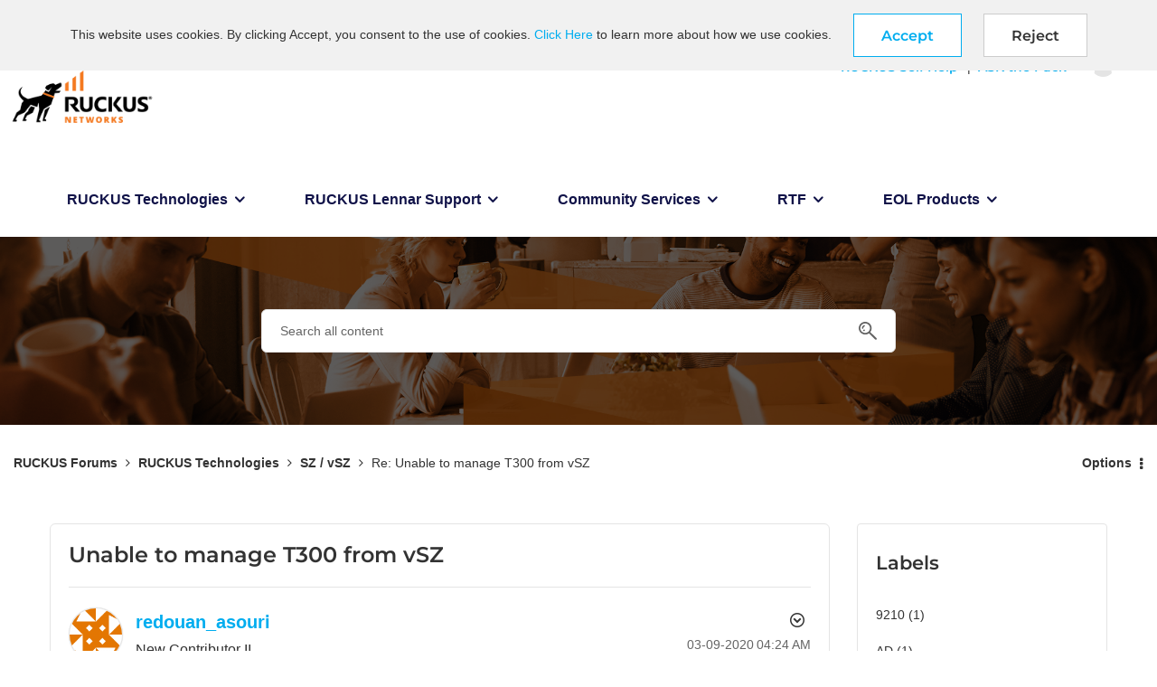

--- FILE ---
content_type: text/html;charset=UTF-8
request_url: https://community.ruckuswireless.com/t5/SmartZone-and-Virtual-SmartZone/Unable-to-manage-T300-from-vSZ/m-p/34946/highlight/true
body_size: 80328
content:
<!DOCTYPE html><html prefix="og: http://ogp.me/ns#" dir="ltr" lang="en" class="no-js">
	<head>
	
	<title>
	RUCKUS Forums - Re: Unable to manage T300 from vSZ - CommScope RUCKUS Community Forums
</title>
	
	
	<meta name="google-site-verification" content="8wovOX0IT2ridhvDzzHjWo6InQKcdhGwRUKTsEQsEm4" />
<!-- Google Tag Manager -->
<script>(function(w,d,s,l,i){w[l]=w[l]||[];w[l].push({'gtm.start':
new Date().getTime(),event:'gtm.js'});var f=d.getElementsByTagName(s)[0],
j=d.createElement(s),dl=l!='dataLayer'?'&l='+l:'';j.async=true;j.src=
'https://www.googletagmanager.com/gtm.js?id='+i+dl;f.parentNode.insertBefore(j,f);
})(window,document,'script','dataLayer','GTM-T43L2PN');</script>
<!-- End Google Tag Manager -->


	
	
	
	<meta content="Hello, we've just solved this issue by updating firmware to 100.0.0.0.2005. Thanks," name="description"/><meta content="width=device-width, initial-scale=1.0, user-scalable=yes" name="viewport"/><meta content="2020-03-09T06:10:33-07:00" itemprop="dateModified"/><meta content="text/html; charset=UTF-8" http-equiv="Content-Type"/><link href="https://community.ruckuswireless.com/t5/SmartZone-and-Virtual-SmartZone/Unable-to-manage-T300-from-vSZ/m-p/34946#M2823" rel="canonical"/>
	<meta content="https://community.ruckuswireless.com/t5/user/viewprofilepage/user-id/6340" property="article:author"/><meta content="RUCKUS Community Forums" property="og:site_name"/><meta content="article" property="og:type"/><meta content="https://community.ruckuswireless.com/t5/SmartZone-and-Virtual-SmartZone/Unable-to-manage-T300-from-vSZ/m-p/34946#M2823" property="og:url"/><meta content="SmartZone and Virtual SmartZone" property="article:section"/><meta content="Hello,  we've just solved this issue by updating firmware to 100.0.0.0.2005.  Thanks," property="og:description"/><meta content="2020-03-09T13:10:33.000Z" property="article:published_time"/><meta content="2020-03-09T06:10:33-07:00" property="article:modified_time"/><meta content="Re: Unable to manage T300 from vSZ" property="og:title"/>
	
	
		<link class="lia-link-navigation hidden live-links" title="topic Re: Unable to manage T300 from vSZ in SmartZone and Virtual SmartZone" type="application/rss+xml" rel="alternate" id="link" href="/qsgfx86647/rss/message?board.id=smartzone&amp;message.id=2823"></link>
	

	
	
	    
            	<link href="/skins/6769640/86c9a2c767378461344384581b92d182/commscope.css" rel="stylesheet" type="text/css"/>
            
	

	
	
	
	
	<link rel="shortcut icon" href="https://community.ruckuswireless.com/html/@83B4C3ABBF78F54D1D7DF6046124C016/assets/favicon.ico" />

<script language="javascript" type="text/javascript">
<!--
if("undefined"==typeof LITHIUM)var LITHIUM={};LITHIUM.Loader=function(){var d=[],b=[],a=!1,c=!1;return{onLoad:function(b){"function"===typeof b&&(!0===a?b():d.push(b))},onJsAttached:function(a){"function"===typeof a&&(!0===c?a():b.push(a))},runJsAttached:function(){c=!0;for(var a=0;a<b.length;a++)b[a]()},getOnLoadFunctions:function(){return d},setLoaded:function(){a=!0},isLoaded:function(){return a},isJsAttached:function(){return c}}}();"undefined"===typeof LITHIUM.Components&&(LITHIUM.Components={});LITHIUM.Components.render=function(d,b,a){LITHIUM.Loader.onLoad(function(){var c=LITHIUM.Components.renderUrl(d),h={type:"GET",dataType:"json"};LITHIUM.jQuery.extend(h,a||{});h.hasOwnProperty("url")||LITHIUM.jQuery.extend(h,{url:c});h.data=b;if("object"!==typeof h.data||null===h.data)h.data={};h.data.originalPageName=LITHIUM.Components.ORIGINAL_PAGE_NAME;h.data.originalPageContext=LITHIUM.Components.ORIGINAL_PAGE_CONTEXT;LITHIUM.jQuery.ajax(h)}.bind(this))};
LITHIUM.Components.renderUrl=function(d,b){var a=LITHIUM.Components.RENDER_URL;LITHIUM.jQuery.each({"component-id":d},function(b,d){a=a.replace(new RegExp("#{"+b+"}","g"),d)});"undefined"!==typeof b&&(a+="?"+LITHIUM.jQuery.param(b));return a};
LITHIUM.Components.renderInPlace=function(d,b,a,c){function h(a){var b=document.createElement("div"),d=(new Date).getTime()+Math.floor(1E7*Math.random()+1);b.setAttribute("id",d);a.parentNode.insertBefore(b,a);return d}if(c)var q=c;else!1===LITHIUM.Loader.isLoaded()&&(document.currentScript?q=h(document.currentScript):(c=document.querySelectorAll("script"),1<c.length&&(q=h(c[c.length-1]))));LITHIUM.Loader.onLoad(function(){var c=LITHIUM.jQuery,h=b||{},m=a||{},k=c("#"+q);c.extend(h,{renderedScripts:LITHIUM.RenderedScripts.toString(),
"component-id":d});c.extend(m,{success:function(a){var b=a.content;LITHIUM.AngularSupport.isAngularEnabled()&&(b=LITHIUM.AngularSupport.compile(b));k.replaceWith(b);LITHIUM.AjaxSupport.ScriptsProcessor.handleScriptEvaluation(a);(a=LITHIUM.jQuery(b).attr("id"))&&LITHIUM.jQuery("#"+a).trigger("LITHIUM:ajaxSuccess:renderInPlace",{componentId:d})},error:function(b,c,d){0===b.readyState||0===b.status?k.html(""):k.html('\x3cspan class\x3d"lia-ajax-error-text"\x3e'+a.errorMessage+"\x3c/span\x3e");k.removeClass(LITHIUM.Css.BASE_LAZY_LOAD).removeClass("lia-fa-spin")}});
k&&LITHIUM.Components.render(d,h,m)}.bind(this))};/*
 modernizr v3.3.1
 Build https://modernizr.com/download?-exiforientation-filereader-flash-setclasses-dontmin

 Copyright (c)
  Faruk Ates
  Paul Irish
  Alex Sexton
  Ryan Seddon
  Patrick Kettner
  Stu Cox
  Richard Herrera

 MIT License
 {
      "name": "EXIF Orientation",
      "property": "exiforientation",
      "tags": ["image"],
      "builderAliases": ["exif_orientation"],
      "async": true,
      "authors": ["Paul Sayre"],
      "notes": [{
        "name": "Article by Dave Perrett",
        "href": "http://recursive-design.com/blog/2012/07/28/exif-orientation-handling-is-a-ghetto/"
      },{
        "name": "Article by Calvin Hass",
        "href": "http://www.impulseadventure.com/photo/exif-orientation.html"
      }]
    }
    ! {
      "name": "Flash",
      "property": "flash",
      "tags": ["flash"],
      "polyfills": ["shumway"]
      }
      ! {
      "name": "File API",
      "property": "filereader",
      "caniuse": "fileapi",
      "notes": [{
        "name": "W3C Working Draft",
        "href": "https://www.w3.org/TR/FileAPI/"
      }],
      "tags": ["file"],
      "builderAliases": ["file_api"],
      "knownBugs": ["Will fail in Safari 5 due to its lack of support for the standards defined FileReader object"]
    }
    !*/
LITHIUM.LiModernizr=function(){(function(d,b,a){function c(g){var a=n.className,b=e._config.classPrefix||"";r&&(a=a.baseVal);e._config.enableJSClass&&(a=a.replace(new RegExp("(^|\\s)"+b+"no-js(\\s|$)"),"$1"+b+"js$2"));e._config.enableClasses&&(a+=" "+b+g.join(" "+b),r?n.className.baseVal=a:n.className=a)}function h(){return"function"!==typeof b.createElement?b.createElement(arguments[0]):r?b.createElementNS.call(b,"http://www.w3.org/2000/svg",arguments[0]):b.createElement.apply(b,arguments)}function q(){var a=
b.body;a||(a=h(r?"svg":"body"),a.fake=!0);return a}function p(a,b){if("object"==typeof a)for(var g in a)u(a,g)&&p(g,a[g]);else{a=a.toLowerCase();g=a.split(".");var l=e[g[0]];2==g.length&&(l=l[g[1]]);if("undefined"!=typeof l)return e;b="function"==typeof b?b():b;1==g.length?e[g[0]]=b:(!e[g[0]]||e[g[0]]instanceof Boolean||(e[g[0]]=new Boolean(e[g[0]])),e[g[0]][g[1]]=b);c([(b&&0!=b?"":"no-")+g.join("-")]);e._trigger(a,b)}return e}var t=[],m=[],k={_version:"3.3.1",_config:{classPrefix:"",enableClasses:!0,
enableJSClass:!0,usePrefixes:!0},_q:[],on:function(a,b){var g=this;setTimeout(function(){b(g[a])},0)},addTest:function(a,b,c){m.push({name:a,fn:b,options:c})},addAsyncTest:function(a){m.push({name:null,fn:a})}},e=function(){};e.prototype=k;e=new e;var n=b.documentElement,r="svg"===n.nodeName.toLowerCase(),u;(function(){var a={}.hasOwnProperty;u="undefined"!==typeof a&&"undefined"!==typeof a.call?function(b,g){return a.call(b,g)}:function(a,b){return b in a&&"undefined"===typeof a.constructor.prototype[b]}})();
k._l={};k.on=function(a,b){this._l[a]||(this._l[a]=[]);this._l[a].push(b);e.hasOwnProperty(a)&&setTimeout(function(){e._trigger(a,e[a])},0)};k._trigger=function(a,b){if(this._l[a]){var g=this._l[a];setTimeout(function(){var a;for(a=0;a<g.length;a++){var c=g[a];c(b)}},0);delete this._l[a]}};e._q.push(function(){k.addTest=p});e.addAsyncTest(function(){LITHIUM.Loader.onLoad(function(){var a=b.createElement("img");a.onerror=function(){p("exiforientation",!1,{aliases:["exif-orientation"]});b.body.removeChild(a)};
a.onload=function(){p("exiforientation",2!==a.width,{aliases:["exif-orientation"]});b.body.removeChild(a)};a.src="[data-uri]\x3d\x3d";
b.body&&(a.setAttribute("style","position: absolute; left: -9999;"),b.body.appendChild(a))})});e.addAsyncTest(function(){var a=function(a){n.contains(a)||n.appendChild(a)},c=function(a,b){var c=!!a;c&&(c=new Boolean(c),c.blocked="blocked"===a);p("flash",function(){return c});if(b&&f.contains(b)){for(;b.parentNode!==f;)b=b.parentNode;f.removeChild(b)}};try{var e="ActiveXObject"in d&&"Pan"in new d.ActiveXObject("ShockwaveFlash.ShockwaveFlash")}catch(v){}if(!("plugins"in navigator&&"Shockwave Flash"in
navigator.plugins||e)||r)c(!1);else{var l=h("embed"),f=q(),k;l.type="application/x-shockwave-flash";f.appendChild(l);if("Pan"in l||e){var m=function(){a(f);if(!n.contains(f))return f=b.body||f,l=h("embed"),l.type="application/x-shockwave-flash",f.appendChild(l),setTimeout(m,1E3);n.contains(l)?(k=l.style.cssText,""!==k?c("blocked",l):c(!0,l)):c("blocked");f.fake&&f.parentNode&&f.parentNode.removeChild(f)};setTimeout(m,10)}else a(f),c("blocked",l),f.fake&&f.parentNode&&f.parentNode.removeChild(f)}});
e.addTest("filereader",!!(d.File&&d.FileList&&d.FileReader));(function(){var a,b;for(b in m)if(m.hasOwnProperty(b)){var c=[];var d=m[b];if(d.name&&(c.push(d.name.toLowerCase()),d.options&&d.options.aliases&&d.options.aliases.length))for(a=0;a<d.options.aliases.length;a++)c.push(d.options.aliases[a].toLowerCase());d="function"===typeof d.fn?d.fn():d.fn;for(a=0;a<c.length;a++){var f=c[a];f=f.split(".");1===f.length?e[f[0]]=d:(!e[f[0]]||e[f[0]]instanceof Boolean||(e[f[0]]=new Boolean(e[f[0]])),e[f[0]][f[1]]=
d);t.push((d?"":"no-")+f.join("-"))}}})();c(t);delete k.addTest;delete k.addAsyncTest;for(a=0;a<e._q.length;a++)e._q[a]();LITHIUM.Modernizr=e})(window,document)}();(function(){LITHIUM.Globals=function(){var d={};return{preventGlobals:function(b){for(var a=0;a<b.length;a++){var c=b[a];c in window&&void 0!==window[c]&&(d[c]=window[c],window[c]=void 0)}},restoreGlobals:function(b){for(var a=0;a<b.length;a++){var c=b[a];d.hasOwnProperty(c)&&(window[c]=d[c])}}}}()})();(function(){LITHIUM.EarlyEventCapture=function(d,b,a){if(void 0===LITHIUM.jQuery||!0!==LITHIUM.jQuery.isReady||!LITHIUM.Loader.isJsAttached()){var c=d.getAttribute("data-lia-early-event-captured");if(!0===a&&!0!==c||!0===a)d.setAttribute("data-lia-early-event-captured",!0),LITHIUM.Loader.onJsAttached(function(){var a=LITHIUM.jQuery;a(function(){a(d).trigger(b)})});return!1}return!0}})();(function(d){Element.prototype.matches||(Element.prototype.matches=Element.prototype.msMatchesSelector||Element.prototype.webkitMatchesSelector);Element.prototype.closest||(Element.prototype.closest=function(b){var a=this;do{if(a.matches(b))return a;a=a.parentElement||a.parentNode}while(null!==a&&1===a.nodeType);return null})})(LITHIUM.jQuery);window.FileAPI = { jsPath: '/html/assets/js/vendor/ng-file-upload-shim/' };
LITHIUM.PrefetchData = {"Components":{},"commonResults":{}};
LITHIUM.DEBUG = false;
LITHIUM.CommunityJsonObject = {
  "Validation" : {
    "image.description" : {
      "min" : 0,
      "max" : 1000,
      "isoneof" : [ ],
      "type" : "string"
    },
    "tkb.toc_maximum_heading_level" : {
      "min" : 1,
      "max" : 6,
      "isoneof" : [ ],
      "type" : "integer"
    },
    "tkb.toc_heading_list_style" : {
      "min" : 0,
      "max" : 50,
      "isoneof" : [
        "disc",
        "circle",
        "square",
        "none"
      ],
      "type" : "string"
    },
    "blog.toc_maximum_heading_level" : {
      "min" : 1,
      "max" : 6,
      "isoneof" : [ ],
      "type" : "integer"
    },
    "tkb.toc_heading_indent" : {
      "min" : 5,
      "max" : 50,
      "isoneof" : [ ],
      "type" : "integer"
    },
    "blog.toc_heading_indent" : {
      "min" : 5,
      "max" : 50,
      "isoneof" : [ ],
      "type" : "integer"
    },
    "blog.toc_heading_list_style" : {
      "min" : 0,
      "max" : 50,
      "isoneof" : [
        "disc",
        "circle",
        "square",
        "none"
      ],
      "type" : "string"
    }
  },
  "User" : {
    "settings" : {
      "imageupload.legal_file_extensions" : "*.jpg;*.JPG;*.jpeg;*.JPEG;*.gif;*.GIF;*.png;*.PNG",
      "config.enable_avatar" : true,
      "integratedprofile.show_klout_score" : true,
      "layout.sort_view_by_last_post_date" : true,
      "layout.friendly_dates_enabled" : false,
      "profileplus.allow.anonymous.scorebox" : false,
      "tkb.message_sort_default" : "views",
      "layout.format_pattern_date" : "MM-dd-yyyy",
      "config.require_search_before_post" : "off",
      "isUserLinked" : false,
      "integratedprofile.cta_add_topics_dismissal_timestamp" : -1,
      "layout.message_body_image_max_size" : 1000,
      "profileplus.everyone" : false,
      "integratedprofile.cta_connect_wide_dismissal_timestamp" : -1,
      "blog.toc_maximum_heading_level" : "",
      "integratedprofile.hide_social_networks" : false,
      "blog.toc_heading_indent" : "",
      "contest.entries_per_page_num" : 20,
      "layout.messages_per_page_linear" : 5,
      "integratedprofile.cta_manage_topics_dismissal_timestamp" : -1,
      "profile.shared_profile_test_group" : false,
      "integratedprofile.cta_personalized_feed_dismissal_timestamp" : -1,
      "integratedprofile.curated_feed_size" : 10,
      "contest.one_kudo_per_contest" : false,
      "integratedprofile.enable_social_networks" : false,
      "integratedprofile.my_interests_dismissal_timestamp" : -1,
      "profile.language" : "en",
      "layout.friendly_dates_max_age_days" : 31,
      "layout.threading_order" : "thread_ascending",
      "blog.toc_heading_list_style" : "disc",
      "useRecService" : false,
      "layout.module_welcome" : "<h2>Welcome to RUCKUS Community!<\/h2>\r\n<p>If you have questions to ask, problems to report, or other feedback to give, you've come to the right place.<br />Our team does our very best to help out as fast as we can.<\/p>",
      "imageupload.max_uploaded_images_per_upload" : 25,
      "imageupload.max_uploaded_images_per_user" : 1000,
      "integratedprofile.connect_mode" : "",
      "tkb.toc_maximum_heading_level" : "2",
      "tkb.toc_heading_list_style" : "disc",
      "sharedprofile.show_hovercard_score" : true,
      "config.search_before_post_scope" : "community",
      "tkb.toc_heading_indent" : "15",
      "p13n.cta.recommendations_feed_dismissal_timestamp" : -1,
      "imageupload.max_file_size" : 3072,
      "layout.show_batch_checkboxes" : false,
      "integratedprofile.cta_connect_slim_dismissal_timestamp" : -1
    },
    "isAnonymous" : true,
    "policies" : {
      "image-upload.process-and-remove-exif-metadata" : false
    },
    "registered" : false,
    "emailRef" : "",
    "id" : -1,
    "login" : "Anonymous"
  },
  "Server" : {
    "communityPrefix" : "/qsgfx86647",
    "nodeChangeTimeStamp" : 1769057033320,
    "tapestryPrefix" : "/t5",
    "deviceMode" : "DESKTOP",
    "responsiveDeviceMode" : "DESKTOP",
    "membershipChangeTimeStamp" : "0",
    "version" : "25.12",
    "branch" : "25.12-release",
    "showTextKeys" : false
  },
  "Config" : {
    "phase" : "prod",
    "integratedprofile.cta.reprompt.delay" : 30,
    "profileplus.tracking" : {
      "profileplus.tracking.enable" : false,
      "profileplus.tracking.click.enable" : false,
      "profileplus.tracking.impression.enable" : false
    },
    "app.revision" : "2512231126-s6f44f032fc-b18",
    "navigation.manager.community.structure.limit" : "1000"
  },
  "Activity" : {
    "Results" : [ ]
  },
  "NodeContainer" : {
    "viewHref" : "https://community.ruckuswireless.com/t5/RUCKUS-Technologies-and-Products/ct-p/ruckus-tecnologies",
    "description" : "",
    "id" : "ruckus-tecnologies",
    "shortTitle" : "RUCKUS Technologies",
    "title" : "RUCKUS Technologies and Products",
    "nodeType" : "category"
  },
  "Page" : {
    "skins" : [
      "commscope",
      "theme_hermes",
      "responsive_peak"
    ],
    "authUrls" : {
      "loginUrl" : "/plugins/common/feature/oidcss/sso_login_redirect/providerid/default?referer=https%3A%2F%2Fcommunity.ruckuswireless.com%2Ft5%2FSmartZone-and-Virtual-SmartZone%2FUnable-to-manage-T300-from-vSZ%2Fm-p%2F34946%2Fhighlight%2Ftrue",
      "loginUrlNotRegistered" : "/plugins/common/feature/oidcss/sso_login_redirect/providerid/default?redirectreason=notregistered&referer=https%3A%2F%2Fcommunity.ruckuswireless.com%2Ft5%2FSmartZone-and-Virtual-SmartZone%2FUnable-to-manage-T300-from-vSZ%2Fm-p%2F34946%2Fhighlight%2Ftrue",
      "loginUrlNotRegisteredDestTpl" : "/plugins/common/feature/oidcss/sso_login_redirect/providerid/default?redirectreason=notregistered&referer=%7B%7BdestUrl%7D%7D"
    },
    "name" : "ForumTopicPage",
    "rtl" : false,
    "object" : {
      "viewHref" : "/t5/SmartZone-and-Virtual-SmartZone/Unable-to-manage-T300-from-vSZ/td-p/34945",
      "subject" : "Unable to manage T300 from vSZ",
      "id" : 34945,
      "page" : "ForumTopicPage",
      "type" : "Thread"
    }
  },
  "WebTracking" : {
    "Activities" : { },
    "path" : "Community:RUCKUS Forums/Category:RUCKUS Technologies/Board:SZ \\/ vSZ/Message:Re: Unable to manage T300 from vSZ"
  },
  "Feedback" : {
    "targeted" : { }
  },
  "Seo" : {
    "markerEscaping" : {
      "pathElement" : {
        "prefix" : "@",
        "match" : "^[0-9][0-9]$"
      },
      "enabled" : false
    }
  },
  "TopLevelNode" : {
    "viewHref" : "https://community.ruckuswireless.com/",
    "description" : "RUCKUS Forums is a community discussion platform for questions and answers on all things RUCKUS, from configuring your RUCKUS APs, controllers and switches, to best practices on Wi-Fi design, config and troubleshooting.",
    "id" : "qsgfx86647",
    "shortTitle" : "RUCKUS Forums",
    "title" : "CommScope RUCKUS Community Forums",
    "nodeType" : "Community"
  },
  "Community" : {
    "viewHref" : "https://community.ruckuswireless.com/",
    "integratedprofile.lang_code" : "en",
    "integratedprofile.country_code" : "US",
    "id" : "qsgfx86647",
    "shortTitle" : "RUCKUS Forums",
    "title" : "CommScope RUCKUS Community Forums"
  },
  "CoreNode" : {
    "conversationStyle" : "forum",
    "viewHref" : "https://community.ruckuswireless.com/t5/SmartZone-and-Virtual-SmartZone/bd-p/smartzone",
    "settings" : { },
    "description" : "RUCKUS SmartZone and virtual SmartZone is the next-generation high performing Wireless LAN controller for enterprises around the world.",
    "id" : "smartzone",
    "shortTitle" : "SZ / vSZ",
    "title" : "SmartZone and Virtual SmartZone",
    "nodeType" : "Board",
    "ancestors" : [
      {
        "viewHref" : "https://community.ruckuswireless.com/t5/RUCKUS-Technologies-and-Products/ct-p/ruckus-tecnologies",
        "description" : "",
        "id" : "ruckus-tecnologies",
        "shortTitle" : "RUCKUS Technologies",
        "title" : "RUCKUS Technologies and Products",
        "nodeType" : "category"
      },
      {
        "viewHref" : "https://community.ruckuswireless.com/",
        "description" : "RUCKUS Forums is a community discussion platform for questions and answers on all things RUCKUS, from configuring your RUCKUS APs, controllers and switches, to best practices on Wi-Fi design, config and troubleshooting.",
        "id" : "qsgfx86647",
        "shortTitle" : "RUCKUS Forums",
        "title" : "CommScope RUCKUS Community Forums",
        "nodeType" : "Community"
      }
    ]
  }
};
LITHIUM.Components.RENDER_URL = "/t5/util/componentrenderpage/component-id/#{component-id}?render_behavior=raw";
LITHIUM.Components.ORIGINAL_PAGE_NAME = 'forums/v5/ForumTopicPage';
LITHIUM.Components.ORIGINAL_PAGE_ID = 'ForumTopicPage';
LITHIUM.Components.ORIGINAL_PAGE_CONTEXT = '[base64]..';
LITHIUM.Css = {
  "BASE_DEFERRED_IMAGE" : "lia-deferred-image",
  "BASE_BUTTON" : "lia-button",
  "BASE_SPOILER_CONTAINER" : "lia-spoiler-container",
  "BASE_TABS_INACTIVE" : "lia-tabs-inactive",
  "BASE_TABS_ACTIVE" : "lia-tabs-active",
  "BASE_AJAX_REMOVE_HIGHLIGHT" : "lia-ajax-remove-highlight",
  "BASE_FEEDBACK_SCROLL_TO" : "lia-feedback-scroll-to",
  "BASE_FORM_FIELD_VALIDATING" : "lia-form-field-validating",
  "BASE_FORM_ERROR_TEXT" : "lia-form-error-text",
  "BASE_FEEDBACK_INLINE_ALERT" : "lia-panel-feedback-inline-alert",
  "BASE_BUTTON_OVERLAY" : "lia-button-overlay",
  "BASE_TABS_STANDARD" : "lia-tabs-standard",
  "BASE_AJAX_INDETERMINATE_LOADER_BAR" : "lia-ajax-indeterminate-loader-bar",
  "BASE_AJAX_SUCCESS_HIGHLIGHT" : "lia-ajax-success-highlight",
  "BASE_CONTENT" : "lia-content",
  "BASE_JS_HIDDEN" : "lia-js-hidden",
  "BASE_AJAX_LOADER_CONTENT_OVERLAY" : "lia-ajax-loader-content-overlay",
  "BASE_FORM_FIELD_SUCCESS" : "lia-form-field-success",
  "BASE_FORM_WARNING_TEXT" : "lia-form-warning-text",
  "BASE_FORM_FIELDSET_CONTENT_WRAPPER" : "lia-form-fieldset-content-wrapper",
  "BASE_AJAX_LOADER_OVERLAY_TYPE" : "lia-ajax-overlay-loader",
  "BASE_FORM_FIELD_ERROR" : "lia-form-field-error",
  "BASE_SPOILER_CONTENT" : "lia-spoiler-content",
  "BASE_FORM_SUBMITTING" : "lia-form-submitting",
  "BASE_EFFECT_HIGHLIGHT_START" : "lia-effect-highlight-start",
  "BASE_FORM_FIELD_ERROR_NO_FOCUS" : "lia-form-field-error-no-focus",
  "BASE_EFFECT_HIGHLIGHT_END" : "lia-effect-highlight-end",
  "BASE_SPOILER_LINK" : "lia-spoiler-link",
  "BASE_DISABLED" : "lia-link-disabled",
  "FACEBOOK_LOGOUT" : "lia-component-users-action-logout",
  "FACEBOOK_SWITCH_USER" : "lia-component-admin-action-switch-user",
  "BASE_FORM_FIELD_WARNING" : "lia-form-field-warning",
  "BASE_AJAX_LOADER_FEEDBACK" : "lia-ajax-loader-feedback",
  "BASE_AJAX_LOADER_OVERLAY" : "lia-ajax-loader-overlay",
  "BASE_LAZY_LOAD" : "lia-lazy-load"
};
(function() { if (!window.LITHIUM_SPOILER_CRITICAL_LOADED) { window.LITHIUM_SPOILER_CRITICAL_LOADED = true; window.LITHIUM_SPOILER_CRITICAL_HANDLER = function(e) { if (!window.LITHIUM_SPOILER_CRITICAL_LOADED) return; if (e.target.classList.contains('lia-spoiler-link')) { var container = e.target.closest('.lia-spoiler-container'); if (container) { var content = container.querySelector('.lia-spoiler-content'); if (content) { if (e.target.classList.contains('open')) { content.style.display = 'none'; e.target.classList.remove('open'); } else { content.style.display = 'block'; e.target.classList.add('open'); } } e.preventDefault(); return false; } } }; document.addEventListener('click', window.LITHIUM_SPOILER_CRITICAL_HANDLER, true); } })();
LITHIUM.noConflict = true;
LITHIUM.useCheckOnline = false;
LITHIUM.RenderedScripts = [
  "plugin.js",
  "plugin.js",
  "prism.js",
  "plugin.js",
  "en.js",
  "jquery.fileupload.js",
  "DataHandler.js",
  "jquery.ui.widget.js",
  "Cache.js",
  "jquery.ui.mouse.js",
  "LazyLoadComponent.js",
  "NoConflict.js",
  "jquery.lithium-toastmessage.js",
  "plugin.js",
  "jquery.tokeninput-1.6.2.js",
  "jquery.autocomplete.js",
  "en.js",
  "Namespace.js",
  "Loader.js",
  "jquery.json-2.6.0.js",
  "plugin.js",
  "Dialog.js",
  "jquery.viewport-1.0.js",
  "jquery.tmpl-1.1.1.js",
  "AjaxSupport.js",
  "BlockEvents.js",
  "aws-sdk.js",
  "InformationBox.js",
  "en.js",
  "Globals.js",
  "DeferredImages.js",
  "plugin.js",
  "jquery.placeholder-2.0.7.js",
  "en.js",
  "Link.js",
  "InlineMessageReplyEditor.js",
  "jquery.ajax-cache-response-1.0.js",
  "ActiveCast3.js",
  "InlineMessageReplyContainer.js",
  "en.js",
  "SearchForm.js",
  "Components.js",
  "plugin.js",
  "SpoilerToggle.js",
  "Lithium.js",
  "plugin.js",
  "plugin.js",
  "Sandbox.js",
  "jquery.blockui.js",
  "plugin.js",
  "en.js",
  "jquery.position-toggle-1.0.js",
  "MessageEditor.js",
  "plugin.js",
  "plugin.js",
  "Auth.js",
  "brightcove_uploader.js",
  "jquery.iframe-shim-1.0.js",
  "DynamicPager.js",
  "jquery.appear-1.1.1.js",
  "plugin.js",
  "jquery.lithium-selector-extensions.js",
  "ResizeSensor.js",
  "MessagePreSnippet.js",
  "jquery.clone-position-1.0.js",
  "ElementQueries.js",
  "jquery.js",
  "DropDownMenu.js",
  "jquery.hoverIntent-r6.js",
  "jquery.ui.dialog.js",
  "plugin.js",
  "jquery.ui.position.js",
  "ThreadedDetailMessageList.js",
  "plugin.js",
  "CustomEvent.js",
  "PartialRenderProxy.js",
  "EarlyEventCapture.js",
  "en.js",
  "jquery.function-utils-1.0.js",
  "Placeholder.js",
  "TinyMceEditor.js",
  "TokenInputAutoComplete.js",
  "LiModernizr.js",
  "jquery.css-data-1.0.js",
  "Forms.js",
  "plugin.js",
  "plugin.js",
  "jquery.scrollTo.js",
  "InputEditForm.js",
  "ProductsField.js",
  "AjaxFeedback.js",
  "MessageViewDisplay.js",
  "ForceLithiumJQuery.js",
  "jquery.effects.core.js",
  "theme.js",
  "jquery.ui.core.js",
  "jquery.effects.slide.js",
  "Text.js",
  "en.js",
  "en.js",
  "jquery.tools.tooltip-1.2.6.js",
  "Tooltip.js",
  "tinymce-patched.js",
  "Throttle.js",
  "plugin.js",
  "en.js",
  "jquery.ui.draggable.js",
  "jquery.iframe-transport.js",
  "jquery.delayToggle-1.0.js",
  "DropDownMenuVisibilityHandler.js",
  "KeepSessionAlive.js",
  "Events.js",
  "json2.js",
  "MessageBodyDisplay.js",
  "plugin.js",
  "FieldSet.js",
  "InlineMessageEditor.js",
  "ElementMethods.js",
  "plugin.js",
  "AutoComplete.js",
  "Video.js",
  "HelpIcon.js",
  "plugin.js",
  "PolyfillsAll.js",
  "plugin.js",
  "SearchAutoCompleteToggle.js",
  "jquery.ui.resizable.js"
];(function(){LITHIUM.AngularSupport=function(){function g(a,c){a=a||{};for(var b in c)"[object object]"===Object.prototype.toString.call(c[b])?a[b]=g(a[b],c[b]):a[b]=c[b];return a}var d,f,b={coreModule:"li.community",coreModuleDeps:[],noConflict:!0,bootstrapElementSelector:".lia-page .min-width .lia-content",bootstrapApp:!0,debugEnabled:!1,useCsp:!0,useNg2:!1},k=function(){var a;return function(b){a||(a=document.createElement("a"));a.href=b;return a.href}}();LITHIUM.Angular={};return{preventGlobals:LITHIUM.Globals.preventGlobals,
restoreGlobals:LITHIUM.Globals.restoreGlobals,init:function(){var a=[],c=document.querySelector(b.bootstrapElementSelector);a.push(b.coreModule);b.customerModules&&0<b.customerModules.length&&a.concat(b.customerModules);b.useCsp&&(c.setAttribute("ng-csp","no-unsafe-eval"),c.setAttribute("li-common-non-bindable",""));d=LITHIUM.angular.module(b.coreModule,b.coreModuleDeps);d.config(["$locationProvider","$provide","$injector","$logProvider","$compileProvider","$qProvider","$anchorScrollProvider",function(a,
c,e,d,f,g,h){h.disableAutoScrolling();h=document.createElement("base");h.setAttribute("href",k(location));document.getElementsByTagName("head")[0].appendChild(h);window.history&&window.history.pushState&&a.html5Mode({enabled:!0,requireBase:!0,rewriteLinks:!1}).hashPrefix("!");d.debugEnabled(b.debugEnabled);f.debugInfoEnabled(b.debugEnabled);e.has("$uibModal")&&c.decorator("$uibModal",["$delegate",function(a){var b=a.open;a.open=function(a){a.backdropClass=(a.backdropClass?a.backdropClass+" ":"")+
"lia-modal-backdrop";a.windowClass=(a.windowClass?a.windowClass+" ":"")+"lia-modal-window";return b(a)};return a}]);e.has("uibDropdownConfig")&&(e.get("uibDropdownConfig").openClass="lia-dropdown-open");e.has("uibButtonConfig")&&(e.get("uibButtonConfig").activeClass="lia-link-active");g.errorOnUnhandledRejections(!1)}]);if(b.bootstrapApp)f=b.useNg2?LITHIUM.Angular.upgradeAdapter.bootstrap(c,a):LITHIUM.angular.bootstrap(c,a);else LITHIUM.Loader.onLoad(function(){f=LITHIUM.angular.element(c).injector()});
LITHIUM.Angular.app=d},compile:function(a){void 0===a&&(a=document.querySelector(b.bootstrapElementSelector));var c;if(void 0===a||""===a)return a;f.invoke(["$rootScope","$compile",function(b,d){try{var e=LITHIUM.angular.element(a)}catch(l){e=LITHIUM.angular.element("\x3cli:safe-wrapper\x3e"+a+"\x3c/li:safe-wrapper\x3e")}e.attr("li-common-non-bindable","");c=d(e)(b);b.$digest()}]);return c},isAngularEnabled:function(){return void 0!==d},updateLocationUrl:function(a,b){f.invoke(["$location","$rootScope",
"$browser",function(c,d,e){a=""===a?"?":a;c.url(a,b);d.$apply()}])},setOptions:function(a){return g(b,a)},getOptions:function(){return b},initGlobal:function(a){LITHIUM.angular=a;b.useNg2&&(LITHIUM.Angular.upgradeAdapter=new ng.upgrade.UpgradeAdapter)}}}()})();(function(){LITHIUM.ScriptLoader=function(){function d(a){a in e||(e[a]={loaded:!1});return e[a]}function f(){g.filter(function(a){return!a.loaded}).forEach(function(a){var b=!0;a.labels.forEach(function(a){!1===d(a).loaded&&(b=!1)});b&&(a.loaded=!0,a.callback())})}var e={},g=[];return{load:function(a){a.forEach(function(a){var b=document.getElementsByTagName("head")[0]||document.documentElement,c=document.createElement("script");c.src=a.url;c.async=!1;a.crossorigin&&a.integrity&&(c.setAttribute("crossorigin",
a.crossorigin),c.setAttribute("integrity",a.integrity));b.insertBefore(c,b.firstChild);d(a.label)})},setLoaded:function(a){d(a).loaded=!0;f()},ready:function(a,b){g.push({labels:a,callback:b,loaded:!1});f()}}}()})();LITHIUM.ScriptLoader.load([{"name":"lia-scripts-common-min.js","label":"common","url":"/t5/scripts/ACE8CCA3F310751C62BE104C038C11AF/lia-scripts-common-min.js"},{"name":"lia-scripts-body-min.js","label":"body","url":"/t5/scripts/82C5D7C1B8DD07AE2569597DE2F8F4EE/lia-scripts-body-min.js"},{"name":"lia-scripts-angularjs-min.js","label":"angularjs","url":"/t5/scripts/00A777938B56ECCE5DB9E6C80A2C3591/lia-scripts-angularjs-min.js"},{"name":"lia-scripts-angularjsModules-min.js","label":"angularjsModules","url":"/t5/scripts/1EB820CCA0D9B154026BC7E2D2407B72/lia-scripts-angularjsModules-min.js"}]);
// -->
</script></head>
	<body class="lia-board lia-user-status-anonymous ForumTopicPage lia-body lia-a11y" id="lia-body">
	
	
	<div id="CE7-201-7" class="ServiceNodeInfoHeader">
</div>
	
	
	
	

	<div class="lia-page">
		<center>
			
				<!-- Google Tag Manager (noscript) -->
<noscript><iframe src=https://www.googletagmanager.com/ns.html?id=GTM-T43L2PN
height="0" width="0" style="display:none;visibility:hidden"></iframe></noscript>
<!-- End Google Tag Manager (noscript) -->

					
	
	<div class="MinimumWidthContainer">
		<div class="min-width-wrapper">
			<div class="min-width">		
				
						<div class="lia-content">
                            
							
							<div class="lia-cookie-banner-alert lia-component-gdprcookiebanner-widget-cookie-banner-alert">
    <div class="lia-cookie-banner-alert-text-v1">
		This website uses cookies. By clicking Accept, you consent to the use of cookies. <a target="_blank" href="https://www.commscope.com/about-us/privacy-statement/">Click Here</a> to learn more about how we use cookies.
		<div class="lia-cookie-banner-alert-accept">
			<span class="lia-button-wrapper lia-button-wrapper-primary"><a class="lia-button lia-button-primary lia-cookie-banner-alert-accept lia-link-ticket-post-action" role="button" data-lia-action-token="7o95ds2EHqYNohfcROna-jEnsNLXkZFWCyinF3IL4OE." rel="nofollow" id="link_0" href="https://community.ruckuswireless.com/t5/forums/v5/forumtopicpage.cookiebanneralertv1.link:acceptcookieevent?t:ac=board-id/smartzone/message-id/2823/highlight/true&amp;t:cp=gdprcookiebanner/contributions/cookiebannercontributionpage"><span>Accept</span></a></span>
		</div>
		<div class="lia-cookie-banner-alert-reject">
			<span class="lia-button-wrapper lia-button-wrapper-secondary"><a class="lia-button lia-button-secondary lia-cookie-banner-alert-reject lia-link-ticket-post-action" role="button" data-lia-action-token="YyiN-Rjpz8vYPfIuyBVeUKc2TWsL_IgVCqcRs9hHRZE." rel="nofollow" id="link_1" href="https://community.ruckuswireless.com/t5/forums/v5/forumtopicpage.cookiebanneralertv1.link_0:rejectcookieevent?t:ac=board-id/smartzone/message-id/2823/highlight/true&amp;t:cp=gdprcookiebanner/contributions/cookiebannercontributionpage">Reject</a></span>
		</div>
	</div>
</div>
							
		
	<div class="lia-quilt lia-quilt-forum-topic-page lia-quilt-layout-two-column-main-side lia-top-quilt lia-forum-topic-page-gte-5">
	<div class="lia-quilt-row lia-quilt-row-header">
		<div class="lia-quilt-column lia-quilt-column-24 lia-quilt-column-single lia-quilt-column-common-header">
			<div class="lia-quilt-column-alley lia-quilt-column-alley-single">
	
		
			<div class="lia-quilt lia-quilt-header lia-quilt-layout-custom-community-header lia-component-quilt-header">
	<div class="lia-quilt-row lia-quilt-row-header-ruckus-quicklinks">
		<div class="lia-quilt-column lia-quilt-column-24 lia-quilt-column-single lia-quilt-column-header-ruckus-quicklinks-content">
			<div class="lia-quilt-column-alley lia-quilt-column-alley-single">
	
		
			<nav class="c_quicklinks-list show-desktop" id="c_ruckus-quicklinks-nav">
    <ul>
            <li>
                <a href="https://support.ruckuswireless.com/">Back to Support Portal</a>
            </li>
<!--
            <li>
                <a href="#">Purchase Support</a>
            </li>
            <li>
                <a href="#">Programs</a>
            </li>
            <li>
                <a href="#">Renewals</a>
            </li>
            <li>
                <a href="#">Contact</a>
            </li>
            <li>
                <a href="#">About</a>
            </li>
            <li class="show-partner">
                <a href="http://partners.ruckuswireless.com">Partner Portal</a>
            </li>
            <li class="class-liman">
                <a href="https://support.ruckuswireless.com/liman">LiMAN</a>
            </li>
            <li class="has-dropdown">
                <a href="" class="show-kumo has-dropdown-link" onclick="javascript:void(0)">
                    <img src="https://community.ruckuswireless.com/html/@0FB5FC550AE32A5F8700C8A6B64D8FB7/assets/icon_ruckus_cloud.png" alt="Ruckus Cloud"/>
                    Cloud
                </a>
                <ul class="dropdown">
                    <li>
                        <a href="https://status.ruckus.cloud/" target="_blank">
                            Ruckus Cloud Status
                        </a>
                    </li>
                    <li>
                        <a href="https://support.ruckuswireless.com/cloud/about?instance=na" target="_blank">
                            Ruckus Cloud US
                        </a>
                    </li>
                    <li>
                        <a href="https://support.ruckuswireless.com/cloud/about?instance=eu" target="_blank">
                            Ruckus Cloud EU
                        </a>
                    </li>
                    <li>
                        <a href="https://support.ruckuswireless.com/cloud/about?instance=asia" target="_blank">
                            Ruckus Cloud ASIA
                        </a>
                    </li>
                    <li>
                        <a href="https://support.ruckuswireless.com/analytics/about?instance=na" target="_blank">
                            Ruckus Analytics US
                        </a>
                    </li>
                    <li>
                        <a href="https://support.ruckuswireless.com/analytics/about?instance=eu" target="_blank">
                            Ruckus Analytics EU
                        </a>
                    </li>
                    <li>
                        <a href="https://support.ruckuswireless.com/analytics/about?instance=asia" target="_blank">
                            Ruckus Analytics ASIA
                        </a>
                    </li>
-->
<!-- removed per Alan Brown, dfeasey 20230619 -->
<!--
                    <li>
                        <a href="https://support.ruckuswireless.com/cloud/about?instance=lte" target="_blank">
                            Ruckus LTE
                        </a>
                    </li>
-->
                </ul>
            </li>
    </ul>
</nav>
		
	
	
</div>
		</div>
	</div><div class="lia-quilt-row lia-quilt-row-header-ruckus-top-nav">
		<div class="lia-quilt-column lia-quilt-column-24 lia-quilt-column-single lia-quilt-column-header-ruckus-top-nav-content">
			<div class="lia-quilt-column-alley lia-quilt-column-alley-single">
	
		
			<a href="/"><img alt="Ruckus Wireless" src="https://community.ruckuswireless.com/html/@9C54897D9164FECB7D103C2C07DAB6A9/assets/RUCKUS-Networks-Logos-artwork_black-orange.png" height="90px"/></a>



		
	
	

	
		<div class="custom-community-header-right">
			
		
			<div class="custom-community-header-user-navigation">
        <a class="header-navigation-user-link" href="/t5/RUCKUS-Self-Help/bd-p/ruckusselfhelppublic">
            RUCKUS Self Help
        </a>
|&nbsp;&nbsp;

        <a class="header-navigation-user-link" href="/t5/forums/postpage/choose-node/true/interaction-style/forum/override-styles/true">
            ASK the Pack
        </a>


<a class="lia-link-navigation login-link lia-authentication-link lia-component-users-action-login" rel="nofollow" id="loginPageV2_a593a39737fc42" href="/plugins/common/feature/oidcss/sso_login_redirect/providerid/default?referer=https%3A%2F%2Fcommunity.ruckuswireless.com%2Ft5%2FSmartZone-and-Virtual-SmartZone%2FUnable-to-manage-T300-from-vSZ%2Fm-p%2F34946%2Fhighlight%2Ftrue">Sign In</a></div>

		
	
		</div>
	
	
</div>
		</div>
	</div><div class="lia-quilt-row lia-quilt-row-header-top">
		<div class="lia-quilt-column lia-quilt-column-24 lia-quilt-column-single lia-quilt-column-header-top-content">
			<div class="lia-quilt-column-alley lia-quilt-column-alley-single">
	
		<div class="custom-community-header-left">
			
		
			<div class="lia-slide-out-nav-menu lia-component-common-widget-slide-out-nav-menu">
    <button li-bindable="" li-common-element-hook="navMenuTriggerElement" class="lia-slide-menu-trigger lia-slide-out-nav-menu-wrapper">
        <div ng-non-bindable="" class="lia-slide-out-nav-menu-title">
            Browse
        </div>
    </button>
    <li:common-slide-menu li-bindable="" trigger-element="navMenuTriggerElement" li-direction="left" style="display:none">
        <div class="lia-quilt lia-quilt-navigation-slide-out-menu lia-quilt-layout-one-column">
	<div class="lia-quilt-row lia-quilt-row-header">
		<div class="lia-quilt-column lia-quilt-column-24 lia-quilt-column-single lia-quilt-column-common-header lia-mark-empty">
			
		</div>
	</div><div class="lia-quilt-row lia-quilt-row-main">
		<div class="lia-quilt-column lia-quilt-column-24 lia-quilt-column-single lia-quilt-column-main-content">
			<div class="lia-quilt-column-alley lia-quilt-column-alley-single">
	
		
			<li:community-navigation class="lia-component-community-widget-navigation" li-bindable="" li-instance="0" componentId="community.widget.navigation" mode="default"></li:community-navigation>
		
	
	
</div>
		</div>
	</div><div class="lia-quilt-row lia-quilt-row-footer">
		<div class="lia-quilt-column lia-quilt-column-24 lia-quilt-column-single lia-quilt-column-common-footer lia-mark-empty">
			
		</div>
	</div>
</div>
    </li:common-slide-menu>
</div>
		
	
		</div>
	
	
</div>
		</div>
	</div><div class="lia-quilt-row lia-quilt-row-header-navigation">
		<div class="lia-quilt-column lia-quilt-column-24 lia-quilt-column-single lia-quilt-column-header-navigation-content">
			<div class="lia-quilt-column-alley lia-quilt-column-alley-single">
	
		
			 

<div class="custom-community-header-navigation-v2"> <ul> <li class="community-link"><a href="/">Community</a></li> <li class="has-children"> <a href="/t5/RUCKUS-Technologies-and-Products/ct-p/ruckus-tecnologies">RUCKUS Technologies</a> <ul class="custom-community-header-sub-navigation"> <li class="depth2 "> <a href="/t5/RUCKUS-Self-Help/bd-p/ruckusselfhelppublic" class="nav-category">RUCKUS Self-Help</a> </li> <li class="depth2 "> <a href="/t5/Admin-and-Licensing/bd-p/admin-licensing" class="nav-category">Admin and Licensing</a> </li> <li class="depth2 "> <a href="/t5/Access-Points-Indoor-and-Outdoor/bd-p/access-points" class="nav-category">Access Points</a> </li> <li class="depth2 "> <a href="/t5/ICX-Switches/bd-p/switches" class="nav-category">ICX Switches</a> </li> <li class="depth2 "> <a href="/t5/RUCKUS-Edge/bd-p/ruckus-edge" class="nav-category">Edge</a> </li> <li class="depth2 "> <a href="/t5/RUCKUS-One/bd-p/ruckus-one" class="nav-category">RUCKUS One</a> </li> <li class="depth2 "> <a href="/t5/RUCKUS-AI/bd-p/analytics" class="nav-category">RUCKUS AI</a> </li> <li class="depth2 "> <a href="/t5/Cloudpath-Enrollment-System-ES/bd-p/cloudpath" class="nav-category">Cloudpath</a> </li> <li class="depth2 "> <a href="/t5/RUCKUS-WAN-Gateway-RWG/bd-p/rwg" class="nav-category">RWG</a> </li> <li class="depth2 "> <a href="/t5/SmartZone-and-Virtual-SmartZone/bd-p/smartzone" class="nav-category">SZ / vSZ</a> </li> <li class="depth2 "> <a href="/t5/Unleashed/bd-p/unleashed" class="nav-category">Unleashed</a> </li> <li class="depth2 "> <a href="/t5/IoT-Networking/bd-p/iot" class="nav-category">IoT</a> </li> <li class="depth2 "> <a href="/t5/Network-Director-RND/bd-p/network-director" class="nav-category">RND</a> </li> <li class="depth2 "> <a href="/t5/Apps-and-SPoT/bd-p/apps" class="nav-category">Apps and SPoT</a> </li> <li class="depth2 "> <a href="/t5/Smart-Cell-Insight-SCI/bd-p/sci" class="nav-category">SCI</a> </li> <li class="depth2 "> <a href="/t5/Wireless-Questions-and-Best/bd-p/wireless" class="nav-category">Best Practices</a> </li> <li class="depth2 "> <a href="/t5/ZoneDirector/bd-p/zonedirector" class="nav-category">ZD</a> </li> </ul> </li> <li class="has-children"> <a href="/t5/RUCKUS-Lennar-Support/ct-p/ruckuslennarsupport">RUCKUS Lennar Support</a> <ul class="custom-community-header-sub-navigation"> <li class="depth2 "> <a href="/t5/RUCKUS-Lennar-Support-Knowledge/tkb-p/lennar_tkb" class="nav-category">Lennar Knowledge Base</a> </li> <li class="depth2 "> <a href="/t5/RUCKUS-Support-for-Lennar-Homes/bd-p/lennar" class="nav-category">RUCKUS Support for Lennar Homes</a> </li> </ul> </li> <li class="has-children"> <a href="/t5/RUCKUS-Customer-Services-and/ct-p/ruckus-customer-services-and-support">Community Services</a> <ul class="custom-community-header-sub-navigation"> <li class="depth2 "> <a href="/t5/Community-and-Online-Support/bd-p/community-general" class="nav-category">Community and Online Support Services</a> </li> <li class="depth2 "> <a href="/t5/Technical-Documentation/bd-p/technical-documentation" class="nav-category">Tech Docs</a> </li> <li class="depth2 "> <a href="/t5/Training-and-Certification/bd-p/training-certification" class="nav-category">Training and Certification</a> </li> </ul> </li> <li class="has-children"> <a href="/t5/RUCKUS-Technical-Family-RTF/ct-p/ruckus-technical-family-communities">RTF</a> <ul class="custom-community-header-sub-navigation"> <li class="depth2 "> <a href="/t5/RTF-Community/bd-p/ruckus-technical-family" class="nav-category">RTF Community</a> </li> <li class="depth2 "> <a href="/t5/Australia-and-New-Zealand/bd-p/australia-new-zealand" class="nav-category">Australia and New Zealand – English</a> </li> <li class="depth2 "> <a href="/t5/Brazil-Portugu%C3%AAs/bd-p/brazil" class="nav-category">Brazil – Português</a> </li> <li class="depth2 "> <a href="/t5/China-%E7%AE%80%E4%BD%93%E4%B8%AD%E6%96%87/bd-p/china" class="nav-category">China – 简体中文</a> </li> <li class="depth2 "> <a href="/t5/France-Fran%C3%A7ais/bd-p/france" class="nav-category">France – Français</a> </li> <li class="depth2 "> <a href="/t5/Germany-Deutsch/bd-p/germany" class="nav-category">Germany – Deutsch</a> </li> <li class="depth2 "> <a href="/t5/Hong-Kong-%E7%B9%81%E9%AB%94%E4%B8%AD%E6%96%87/bd-p/hong-kong" class="nav-category">Hong Kong – 繁體中文</a> </li> <li class="depth2 "> <a href="/t5/India-English/bd-p/india" class="nav-category">India – English</a> </li> <li class="depth2 "> <a href="/t5/Indonesia-bahasa-Indonesia/bd-p/indonesia" class="nav-category">Indonesia – bahasa Indonesia</a> </li> <li class="depth2 "> <a href="/t5/Italy-Italiano/bd-p/italy" class="nav-category">Italy – Italiano</a> </li> <li class="depth2 "> <a href="/t5/Japan-%E6%97%A5%E6%9C%AC%E8%AA%9E/bd-p/japan" class="nav-category">Japan – 日本語</a> </li> <li class="depth2 "> <a href="/t5/Korea-%ED%95%9C%EA%B5%AD%EC%96%B4/bd-p/korea" class="nav-category">Korea – 한국어</a> </li> <li class="depth2 "> <a href="/t5/Latin-America-Espa%C3%B1ol/bd-p/latin-america" class="nav-category">Latin America – Español (Latinoamérica)</a> </li> <li class="depth2 "> <a href="/t5/Middle-East-Africa-English/bd-p/middle-east-africa" class="nav-category">Middle East &amp; Africa – English</a> </li> <li class="depth2 "> <a href="/t5/Netherlands-Nederlands/bd-p/netherlands" class="nav-category">Netherlands – Nederlands</a> </li> <li class="depth2 "> <a href="/t5/Nordics-English/bd-p/nordics" class="nav-category">Nordics – English</a> </li> <li class="depth2 "> <a href="/t5/North-America-English/bd-p/north-america" class="nav-category">North America – English</a> </li> <li class="depth2 "> <a href="/t5/Poland-polski/bd-p/poland" class="nav-category">Poland – polski</a> </li> <li class="depth2 "> <a href="/t5/Russia-%D0%A0%D1%83%D1%81%D1%81%D0%BA%D0%B8%D0%B9/bd-p/russia" class="nav-category">Russia – Русский</a> </li> <li class="depth2 "> <a href="/t5/Singapore-Malaysia-and/bd-p/singapore-malaysia-phillippines" class="nav-category">Singapore, Malaysia, and Philippines – English</a> </li> <li class="depth2 "> <a href="/t5/Spain-Espa%C3%B1ol/bd-p/spain" class="nav-category">Spain – Español</a> </li> <li class="depth2 "> <a href="/t5/Taiwan-%E7%B9%81%E9%AB%94%E4%B8%AD%E6%96%87/bd-p/taiwan" class="nav-category">Taiwan – 繁體中文</a> </li> <li class="depth2 "> <a href="/t5/Thailand-%E0%B9%84%E0%B8%97%E0%B8%A2/bd-p/thailand" class="nav-category">Thailand – ไทย</a> </li> <li class="depth2 "> <a href="/t5/Turkey-T%C3%BCrk%C3%A7e/bd-p/turkey" class="nav-category">Turkey – Türkçe</a> </li> <li class="depth2 "> <a href="/t5/United-Kingdom-English/bd-p/united-kingdom" class="nav-category">United Kingdom – English</a> </li> <li class="depth2 "> <a href="/t5/Vietnam-Ti%E1%BA%BFng-Vi%E1%BB%87t/bd-p/vietnam" class="nav-category">Vietnam – Tiếng Việt</a> </li> </ul> </li> <li class="has-children"> <a href="/t5/RUCKUS-EOL-Products/ct-p/ruckus-eol-products">EOL Products</a> <ul class="custom-community-header-sub-navigation"> <li class="depth2 "> <a href="/t5/FlexMaster/bd-p/flexmaster" class="nav-category">FlexMaster</a> </li> <li class="depth2 "> <a href="/t5/SmartCell-Access-Points/bd-p/smartcell" class="nav-category">SmartCell Access Points</a> </li> <li class="depth2 "> <a href="/t5/RUCKUS-Diagnostics-Dashboard-RDD/bd-p/rdd" class="nav-category">RUCKUS Diagnostics Dashboard (RDD)</a> </li> <li class="depth2 "> <a href="/t5/ZonePlanner/bd-p/zoneplanner" class="nav-category">ZonePlanner</a> </li> </ul> </li> </ul> </div>


		
	
	
</div>
		</div>
	</div><div class="lia-quilt-row lia-quilt-row-header-hero">
		<div class="lia-quilt-column lia-quilt-column-24 lia-quilt-column-single lia-quilt-column-header-hero-content">
			<div class="lia-quilt-column-alley lia-quilt-column-alley-single">
	
		
			
    <style>
    #lia-body .lia-quilt-row-header-hero {
        background: url(
https://community.ruckuswireless.com/html/@2FDD97A1B78154730A045A574E6AAF1D/assets/Community-modified-hero-orange-2100x900.png) no-repeat center / cover;
    }
    </style>

		
	
	

	
		<div class="header-hero-wrapper">
			
		
			<div id="lia-searchformV32" class="SearchForm lia-search-form-wrapper lia-mode-default lia-component-common-widget-search-form">
	

	
		<div class="lia-inline-ajax-feedback">
			<div class="AjaxFeedback" id="ajaxfeedback"></div>
			
	

	

		</div>

	

	
		<div id="searchautocompletetoggle">	
	
		

	
		<div class="lia-inline-ajax-feedback">
			<div class="AjaxFeedback" id="ajaxfeedback_0"></div>
			
	

	

		</div>

	

	
			
            <form enctype="multipart/form-data" class="lia-form lia-form-inline SearchForm" action="https://community.ruckuswireless.com/t5/forums/v5/forumtopicpage.searchformv32.form.form" method="post" id="form" name="form"><div class="t-invisible"><input value="board-id/smartzone/message-id/2823/highlight/true" name="t:ac" type="hidden"></input><input value="search/contributions/page" name="t:cp" type="hidden"></input><input value="[base64].." name="lia-form-context" type="hidden"></input><input value="ForumTopicPage:board-id/smartzone/message-id/2823/highlight/true:searchformv32.form:" name="liaFormContentKey" type="hidden"></input><input value="yDZKQFNI0U/sd9X4pbUemqvQQZw=:H4sIAAAAAAAAALWSzUrDQBSFr4Wuigiib6DbiajdqAhFUISqweBaZibTNJpk4sxNEzc+ik8gvkQX7nwHH8CtKxfmzxJbwaTUVZhzw/nOmblP79COD+FAC6r40OAyQOWyCF0ZaMOkjtgrJgOp/NHONtER810sP9nfIkGtoCuVQ2hI+VAQpKHQqO67hEslPJcRRrUgPZaKlOOxKzx7wxIYhZtX487b+stnC5b60MnZ0junvkBY7d/QETU8GjiGlUYKnP0kRFguwEcFeAHBe02Dm0pyobWV+Wid0sbP9u7g4/G1BZCE8QWc1U3kpzapWoqZ+S+SvoMHgPQ+ypGVj/IoC2dlqHZ8CWZdV7xljUqszZa43voPYNHkFE7qGkdaqKrl1Pm7wEqmV59gcYjGkQOJP25h6jyJnOlzRv4DUURusIWhknbEsWo5K002vhzNufG1WHmDLwdzh8gDBQAA" name="t:formdata" type="hidden"></input></div>
	
	

	

	

	
		<div class="lia-inline-ajax-feedback">
			<div class="AjaxFeedback" id="feedback"></div>
			
	

	

		</div>

	

	

	

	


	
	<input value="9g8K_UjNCKUMeOceoTfVfoCOd79Hisf1z_PxsoALeC0." name="lia-action-token" type="hidden"></input>
	
	<input value="form" id="form_UIDform" name="form_UID" type="hidden"></input>
	<input value="" id="form_instance_keyform" name="form_instance_key" type="hidden"></input>
	
                

                
                    
                

                <span class="lia-search-input-wrapper">
                    <span class="lia-search-input-field">
                        <span class="lia-button-wrapper lia-button-wrapper-secondary lia-button-wrapper-searchForm-action"><input value="searchForm" name="submitContextX" type="hidden"></input><input class="lia-button lia-button-secondary lia-button-searchForm-action" value="Search" id="submitContext" name="submitContext" type="submit"></input></span>

                        <span class="lia-hidden-aria-visibile" id="autocompleteInstructionsText"></span><input placeholder="Search all content" aria-label="Search" title="Search" class="lia-form-type-text lia-autocomplete-input search-input lia-search-input-message" value="" id="messageSearchField_0" name="messageSearchField" type="text"></input>
                        <span class="lia-hidden-aria-visibile" id="autocompleteInstructionsText_0"></span><input placeholder="Search all content" aria-label="Search" title="Search" class="lia-form-type-text lia-autocomplete-input search-input lia-search-input-tkb-article lia-js-hidden" value="" id="messageSearchField_1" name="messageSearchField_0" type="text"></input>
                        

	
		<span class="lia-hidden-aria-visibile" id="autocompleteInstructionsText_1"></span><input placeholder="Enter a keyword to search within the users" ng-non-bindable="" title="Enter a user name or rank" class="lia-form-type-text UserSearchField lia-search-input-user search-input lia-js-hidden lia-autocomplete-input" aria-label="Enter a user name or rank" value="" id="userSearchField" name="userSearchField" type="text"></input>
	

	


                        <span class="lia-hidden-aria-visibile" id="autocompleteInstructionsText_2"></span><input placeholder="Enter a keyword to search within the private messages" title="Enter a search word" class="lia-form-type-text NoteSearchField lia-search-input-note search-input lia-js-hidden lia-autocomplete-input" aria-label="Enter a search word" value="" id="noteSearchField_0" name="noteSearchField" type="text"></input>
						<span class="lia-hidden-aria-visibile" id="autocompleteInstructionsText_3"></span><input title="Enter a search word" class="lia-form-type-text ProductSearchField lia-search-input-product search-input lia-js-hidden lia-autocomplete-input" aria-label="Enter a search word" value="" id="productSearchField" name="productSearchField" type="text"></input>
                        <input class="lia-as-search-action-id" name="as-search-action-id" type="hidden"></input>
                    </span>
                </span>
                

                <span class="lia-cancel-search">cancel</span>

                
            
</form>
		
			<div class="search-autocomplete-toggle-link lia-js-hidden">
				<span>
					<a class="lia-link-navigation auto-complete-toggle-on lia-link-ticket-post-action lia-component-search-action-enable-auto-complete" data-lia-action-token="dh3DR_1B4YGSJ0NFef1wIVhVzGF9FXFTNqph1bclSnc." rel="nofollow" id="enableAutoComplete" href="https://community.ruckuswireless.com/t5/forums/v5/forumtopicpage.enableautocomplete:enableautocomplete?t:ac=board-id/smartzone/message-id/2823/highlight/true&amp;t:cp=action/contributions/searchactions">Turn on suggestions</a>					
					<span class="HelpIcon">
	<a class="lia-link-navigation help-icon lia-tooltip-trigger" role="button" aria-label="Help Icon" id="link_2" href="#"><span class="lia-img-icon-help lia-fa-icon lia-fa-help lia-fa" alt="Auto-suggest helps you quickly narrow down your search results by suggesting possible matches as you type." aria-label="Help Icon" role="img" id="display"></span></a><div role="alertdialog" class="lia-content lia-tooltip-pos-bottom-left lia-panel-tooltip-wrapper" id="link_3-tooltip-element"><div class="lia-tooltip-arrow"></div><div class="lia-panel-tooltip"><div class="content">Auto-suggest helps you quickly narrow down your search results by suggesting possible matches as you type.</div></div></div>
</span>
				</span>
			</div>
		

	

	

	
	
	
</div>
		
	<div class="spell-check-showing-result">
		Showing results for <span class="lia-link-navigation show-results-for-link lia-link-disabled" aria-disabled="true" id="showingResult"></span>
		

	</div>
	<div>
		
		<span class="spell-check-search-instead">
			Search instead for <a class="lia-link-navigation search-instead-for-link" rel="nofollow" id="searchInstead" href="#"></a>
		</span>

	</div>
	<div class="spell-check-do-you-mean lia-component-search-widget-spellcheck">
		Did you mean: <a class="lia-link-navigation do-you-mean-link" rel="nofollow" id="doYouMean" href="#"></a>
	</div>

	

	

	


	
</div>
		
	
		</div>
	
	
</div>
		</div>
	</div><div class="lia-quilt-row lia-quilt-row-header-bottom">
		<div class="lia-quilt-column lia-quilt-column-24 lia-quilt-column-single lia-quilt-column-header-bottom-content">
			<div class="lia-quilt-column-alley lia-quilt-column-alley-single">
	
		
			<div aria-label="breadcrumbs" role="navigation" class="BreadCrumb crumb-line lia-breadcrumb lia-component-common-widget-breadcrumb">
	<ul role="list" id="list" class="lia-list-standard-inline">
	
		
			<li class="lia-breadcrumb-node crumb">
				<a class="lia-link-navigation crumb-community lia-breadcrumb-community lia-breadcrumb-forum" id="link_4" href="/">RUCKUS Forums</a>
			</li>
			
				<li aria-hidden="true" class="lia-breadcrumb-seperator crumb-community lia-breadcrumb-community lia-breadcrumb-forum">
				  
           			 <span>
           				 <span class="lia-img-icon-list-separator-breadcrumb lia-fa-icon lia-fa-list lia-fa-separator lia-fa-breadcrumb lia-fa" alt="" aria-label="" role="img" id="display_0"></span>
  					</span>
          		  
       			 
				</li>
			
		
			<li class="lia-breadcrumb-node crumb">
				<a class="lia-link-navigation crumb-category lia-breadcrumb-category lia-breadcrumb-forum" id="link_5" href="/t5/RUCKUS-Technologies-and-Products/ct-p/ruckus-tecnologies">RUCKUS Technologies</a>
			</li>
			
				<li aria-hidden="true" class="lia-breadcrumb-seperator crumb-category lia-breadcrumb-category lia-breadcrumb-forum">
				  
           			 <span>
           				 <span class="lia-img-icon-list-separator-breadcrumb lia-fa-icon lia-fa-list lia-fa-separator lia-fa-breadcrumb lia-fa" alt="" aria-label="" role="img" id="display_1"></span>
  					</span>
          		  
       			 
				</li>
			
		
			<li class="lia-breadcrumb-node crumb">
				<a class="lia-link-navigation crumb-board lia-breadcrumb-board lia-breadcrumb-forum" id="link_6" href="/t5/SmartZone-and-Virtual-SmartZone/bd-p/smartzone">SZ / vSZ</a>
			</li>
			
				<li aria-hidden="true" class="lia-breadcrumb-seperator crumb-board lia-breadcrumb-board lia-breadcrumb-forum">
				  
           			 <span>
           				 <span class="lia-img-icon-list-separator-breadcrumb lia-fa-icon lia-fa-list lia-fa-separator lia-fa-breadcrumb lia-fa" alt="" aria-label="" role="img" id="display_2"></span>
  					</span>
          		  
       			 
				</li>
			
		
			<li class="lia-breadcrumb-node crumb final-crumb">
				<span class="lia-link-navigation child-thread lia-link-disabled" aria-disabled="true" disabled="true" role="link" aria-label="Re: Unable to manage T300 from vSZ" id="link_7">Re: Unable to manage T300 from vSZ</span>
			</li>
			
		
	
</ul>
</div>
		
			
    <div class="lia-menu-navigation-wrapper lia-js-hidden lia-menu-action lia-page-options lia-component-community-widget-page-options" id="actionMenuDropDown">	
	<div class="lia-menu-navigation">
		<div class="dropdown-default-item"><a title="Show option menu" class="lia-js-menu-opener default-menu-option lia-js-click-menu lia-link-navigation" aria-expanded="false" role="button" aria-label="Options" id="dropDownLink" href="#">Options</a>
			<div class="dropdown-positioning">
				<div class="dropdown-positioning-static">
					
	<ul aria-label="Dropdown menu items" role="list" id="dropdownmenuitems" class="lia-menu-dropdown-items">
		

	
	
		
			
		
			
		
			
		
			
		
			
		
			
		
			
		
			
		
			
		
			
		
			
		
			
		
			
		
			
		
			
		
			
		
			
		
			
		
			
		
			<li role="listitem"><a class="lia-link-navigation rss-thread-link lia-component-rss-action-thread" rel="nofollow noopener noreferrer" id="rssThread" href="/qsgfx86647/rss/message?board.id=smartzone&amp;message.id=2823">Subscribe to RSS Feed</a></li>
		
			<li aria-hidden="true"><span class="lia-separator lia-component-common-widget-link-separator">
	<span class="lia-separator-post"></span>
	<span class="lia-separator-pre"></span>
</span></li>
		
			<li role="listitem"><span class="lia-link-navigation mark-thread-unread lia-link-disabled lia-component-forums-action-mark-thread-unread" aria-disabled="true" id="markThreadUnread">Mark Topic as New</span></li>
		
			<li role="listitem"><span class="lia-link-navigation mark-thread-read lia-link-disabled lia-component-forums-action-mark-thread-read" aria-disabled="true" id="markThreadRead">Mark Topic as Read</span></li>
		
			<li aria-hidden="true"><span class="lia-separator lia-component-common-widget-link-separator">
	<span class="lia-separator-post"></span>
	<span class="lia-separator-pre"></span>
</span></li>
		
			
		
			<li role="listitem"><span class="lia-link-navigation addThreadUserFloat lia-link-disabled lia-component-subscriptions-action-add-thread-user-float" aria-disabled="true" id="addThreadUserFloat">Float this Topic for Current User</span></li>
		
			
		
			<li role="listitem"><span class="lia-link-navigation addThreadUserBookmark lia-link-disabled lia-component-subscriptions-action-add-thread-user-bookmark" aria-disabled="true" id="addThreadUserBookmark">Bookmark</span></li>
		
			
		
			
		
			<li role="listitem"><span class="lia-link-navigation addThreadUserEmailSubscription lia-link-disabled lia-component-subscriptions-action-add-thread-user-email" aria-disabled="true" id="addThreadUserEmailSubscription">Subscribe</span></li>
		
			<li role="listitem"><span class="lia-link-navigation addThreadUserMute lia-link-disabled lia-component-subscriptions-action-add-thread-user-mute" aria-disabled="true" id="addThreadUserMute">Mute</span></li>
		
			
		
			<li aria-hidden="true"><span class="lia-separator lia-component-common-widget-link-separator">
	<span class="lia-separator-post"></span>
	<span class="lia-separator-pre"></span>
</span></li>
		
			
		
			
		
			
		
			
		
			<li role="listitem"><a class="lia-link-navigation print-thread lia-component-forums-action-print-thread" rel="nofollow" id="printThread" href="/t5/forums/forumtopicprintpage/board-id/smartzone/message-id/2823/print-single-message/false/page/1">Printer Friendly Page</a></li>
		
			
		
			
		
			
		
			
		
			
		
			
		
	
	


	</ul>

				</div>
			</div>
		</div>
	</div>
</div>

		
	
	
</div>
		</div>
	</div><div class="lia-quilt-row lia-quilt-row-header-feedback">
		<div class="lia-quilt-column lia-quilt-column-24 lia-quilt-column-single lia-quilt-column-feedback">
			<div class="lia-quilt-column-alley lia-quilt-column-alley-single">
	
		
			
	

	

		
			
        
        
	

	

    
		
	
	
</div>
		</div>
	</div>
</div>
		
	
	
</div>
		</div>
	</div><div class="lia-quilt-row lia-quilt-row-main">
		<div class="lia-quilt-column lia-quilt-column-18 lia-quilt-column-left lia-quilt-column-main-content">
			<div class="lia-quilt-column-alley lia-quilt-column-alley-left">
	
		
			
			
			
					<div class="lia-forum-topic-message-gte-5">
	<div class="threaded-message-list message-list">
		
	
		<div data-lia-message-uid="34945" id="messageview" class="lia-panel-message message-uid-34945">
			<div data-lia-message-uid="34945" class="lia-message-view-wrapper lia-js-data-messageUid-34945 lia-component-forums-widget-message-view-two" id="messageView2_1">
	<span id="U34945"> </span>
	<span id="M2822"> </span>
	
	

	

	

	
		<div class="lia-inline-ajax-feedback">
			<div class="AjaxFeedback" id="ajaxfeedback_1"></div>
			
	

	

		</div>

	

	
		<div class="MessageView lia-message-view-forum-message lia-message-view-display lia-row-standard-unread lia-thread-topic">
			<span class="lia-message-state-indicator"></span>
			<div class="lia-quilt lia-quilt-forum-message lia-quilt-layout-custom-message">
	<div class="lia-quilt-row lia-quilt-row-message-header-top">
		<div class="lia-quilt-column lia-quilt-column-24 lia-quilt-column-single lia-quilt-column-message-header-top-content">
			<div class="lia-quilt-column-alley lia-quilt-column-alley-single">
	
		
			<div class="lia-message-subject lia-component-message-view-widget-subject">
		<div class="MessageSubject">

	

	
			<div class="MessageSubjectIcons ">
	
	
	 
	
	
	
				
		<h2 itemprop="name" class="message-subject">
			<span class="lia-message-unread">
				
					
						<div class="lia-message-subject">
							Unable to manage T300 from vSZ
						</div>
					
					
				
			</span>
		</h2>
	
			
	
	
	<span class="lia-img-message-has-image lia-fa-message lia-fa-has lia-fa-image lia-fa" title="Contains an image" alt="Message contains an image" aria-label="Contains an image" role="img" id="display_3"></span>
	
	
</div>
		

	

	

	

	

	

	

	
			
					
				
		

	
</div>
	</div>
		
	
	
</div>
		</div>
	</div><div class="lia-quilt-row lia-quilt-row-message-header-main">
		<div class="lia-quilt-column lia-quilt-column-24 lia-quilt-column-single lia-quilt-column-message-header-main-content">
			<div class="lia-quilt-column-alley lia-quilt-column-alley-single">
	
		<div class="solution-link-wrapper lia-mark-empty">
			
		
			
			
		
		
	
		</div>
	
	
</div>
		</div>
	</div><div class="lia-quilt-row lia-quilt-row-message-header-bottom">
		<div class="lia-quilt-column lia-quilt-column-18 lia-quilt-column-left lia-quilt-column-message-header-bottom-left">
			<div class="lia-quilt-column-alley lia-quilt-column-alley-left">
	
		
			
					<div class="lia-message-author-avatar lia-component-author-avatar lia-component-message-view-widget-author-avatar"><div class="UserAvatar lia-user-avatar lia-component-common-widget-user-avatar">
	
			
					<img class="lia-user-avatar-message" title="redouan_asouri" alt="redouan_asouri" id="imagedisplay" src="https://community.ruckuswireless.com/legacyfs/online/avatars/images/users/5f9169ef49d3ca752488b3e0/341b548b1f22813167ae5e5dbdea2eae/profileImagesred1-6171ee4c-0f4e-41a6-a5a2-586ff26cbac2-1533212991"/>
					
				
		
</div></div>
				
		
	
	

	
		<div class="lia-message-author-with-avatar">
			
		
			
	

	
			<span class="UserName lia-user-name lia-user-rank-New-Contributor-II lia-component-message-view-widget-author-username">
				
		
		
			<a class="lia-link-navigation lia-page-link lia-user-name-link" style="" target="_self" aria-label="View Profile of redouan_asouri" itemprop="url" id="link_8" href="https://community.ruckuswireless.com/t5/user/viewprofilepage/user-id/6340"><span class="">redouan_asouri</span></a>
		
		
		
		
		
		
		
		
	
			</span>
		

		
			
					
		<div class="lia-message-author-rank lia-component-author-rank lia-component-message-view-widget-author-rank">
			New Contributor II
		</div>
	
				
		
			
					<div class="MessageInResponseTo lia-component-message-view-widget-in-response-to lia-component-in-response-to">
	
		
	
	
</div>
				
		
	
		</div>
	
	
</div>
		</div><div class="lia-quilt-column lia-quilt-column-06 lia-quilt-column-right lia-quilt-column-message-header-bottom-right">
			<div class="lia-quilt-column-alley lia-quilt-column-alley-right">
	
		
			<div class="lia-menu-navigation-wrapper lia-js-hidden lia-menu-action lia-component-message-view-widget-action-menu" id="actionMenuDropDown_0">	
	<div class="lia-menu-navigation">
		<div class="dropdown-default-item"><a title="Show option menu" class="lia-js-menu-opener default-menu-option lia-js-click-menu lia-link-navigation" aria-expanded="false" role="button" aria-label="Show Unable to manage T300 from vSZ post option menu" id="dropDownLink_0" href="#">Options</a>
			<div class="dropdown-positioning">
				<div class="dropdown-positioning-static">
					
	<ul aria-label="Dropdown menu items" role="list" id="dropdownmenuitems_0" class="lia-menu-dropdown-items">
		

	
	
		
			
		
			
		
			
		
			
		
			
		
			
		
			
		
			
		
			
		
			
		
			<li role="listitem"><span class="lia-link-navigation mark-message-unread lia-link-disabled lia-component-forums-action-mark-message-unread" aria-disabled="true" id="markMessageUnread">Mark as New</span></li>
		
			
		
			
		
			
		
			<li role="listitem"><span class="lia-link-navigation addMessageUserBookmark lia-link-disabled lia-component-subscriptions-action-add-message-user-bookmark" aria-disabled="true" id="addMessageUserBookmark">Bookmark</span></li>
		
			
		
			
		
			<li role="listitem"><span class="lia-link-navigation addMessageUserEmailSubscription lia-link-disabled lia-component-subscriptions-action-add-message-user-email" aria-disabled="true" id="addMessageUserEmailSubscription">Subscribe</span></li>
		
			<li role="listitem"><span class="lia-link-navigation addMessageUserMute lia-link-disabled lia-component-subscriptions-action-add-message-user-mute" aria-disabled="true" id="addMessageUserMute">Mute</span></li>
		
			
		
			<li aria-hidden="true"><span class="lia-separator lia-component-common-widget-link-separator">
	<span class="lia-separator-post"></span>
	<span class="lia-separator-pre"></span>
</span></li>
		
			<li role="listitem"><a class="lia-link-navigation rss-message-link lia-component-rss-action-message" rel="nofollow noopener noreferrer" id="rssMessage" href="https://community.ruckuswireless.com/rss/message?board.id=smartzone&amp;message.id=2822">Subscribe to RSS Feed</a></li>
		
			<li aria-hidden="true"><span class="lia-separator lia-component-common-widget-link-separator">
	<span class="lia-separator-post"></span>
	<span class="lia-separator-pre"></span>
</span></li>
		
			
		
			
		
			<li role="listitem"><a class="lia-link-navigation highlight-message lia-component-forums-action-highlight-message" id="highlightMessage" href="/t5/SmartZone-and-Virtual-SmartZone/Unable-to-manage-T300-from-vSZ/m-p/34945/highlight/true#M2822">Permalink</a></li>
		
			
		
			
		
			<li role="listitem"><a class="lia-link-navigation print-message lia-component-forums-action-print-message" rel="nofollow" id="printMessage" href="/t5/forums/forumtopicprintpage/board-id/smartzone/message-id/2822/print-single-message/true/page/1">Print</a></li>
		
			
		
			
		
			
		
			
		
			
		
			
		
			
		
			
		
			<li aria-hidden="true"><span class="lia-separator lia-component-common-widget-link-separator">
	<span class="lia-separator-post"></span>
	<span class="lia-separator-pre"></span>
</span></li>
		
			<li role="listitem"><a class="lia-link-navigation report-abuse-link lia-component-forums-action-report-abuse" rel="nofollow" id="reportAbuse" href="/t5/notifications/notifymoderatorpage/message-uid/34945">Report Inappropriate Content</a></li>
		
			
		
			
		
			
		
			
		
	
	


	</ul>

				</div>
			</div>
		</div>
	</div>
</div>
		
			
					
		<p class="lia-message-dates lia-message-post-date lia-component-post-date-last-edited lia-component-message-view-widget-post-date-last-edited">
			<span class="DateTime lia-message-posted-on lia-component-common-widget-date">
    

	
		
		
		<span class="local-date">‎03-09-2020</span>
	
		
		<span class="local-time">04:24 AM</span>
	
	

	
	
	
	
	
	
	
	
	
	
	
	
</span>
		</p>
	
				
		
	
	
</div>
		</div>
	</div><div class="lia-quilt-row lia-quilt-row-message-main">
		<div class="lia-quilt-column lia-quilt-column-24 lia-quilt-column-single lia-quilt-column-message-main-content">
			<div class="lia-quilt-column-alley lia-quilt-column-alley-single">
	
		
			
					
		<div itemprop="text" id="bodyDisplay" class="lia-message-body lia-component-message-view-widget-body lia-component-body-signature-highlight-escalation lia-component-message-view-widget-body-signature-highlight-escalation">
	
		<div class="lia-message-body-content">
			
				
					
					
						We are trying to manage a T300 AP with a vSZ but it doesn't appear in the controller.&nbsp; In events we can see the attached logs. we attach other info about AP and controller.<BR alt="" name="" rel="" target="" title="" type="" value="" /><BR alt="" name="" rel="" target="" title="" type="" value="" />We also got this error :&nbsp;<BR />May 13 00:16:31 PARC_MIRASOL daemon.notice Firmware Daemon[7948]: working|looking up control server IPMay 13 00:16:31 PARC_MIRASOL daemon.notice Firmware Daemon[7948]: working|reading control file<BR alt="" name="" rel="" target="" title="" type="" value="" />May 13 00:16:31 PARC_MIRASOL daemon.notice Firmware Daemon[7948]: working|reading firmware file header<BR alt="" name="" rel="" target="" title="" type="" value="" />May 13 00:16:31 PARC_MIRASOL daemon.notice Firmware Daemon[7948]: failed|firmware size not as specified in control file<BR alt="" name="" rel="" target="" title="" type="" value="" />May 13 00:16:31 PARC_MIRASOL local2.err syslog: Firmware update error(-1)&nbsp;&nbsp;<BR alt="" name="" rel="" target="" title="" type="" value="" /><BR alt="" name="" rel="" target="" title="" type="" value="" />Thanks<BR alt="" name="" rel="" target="" title="" type="" value="" /><BR alt="" name="" rel="" target="" title="" type="" value="" /><span class="lia-inline-image-display-wrapper" image-alt="Image_ images_messages_5f91c401135b77e247914bb9_272b0be559bf08a7e574bff05f5e6040_RackMultipart202003091157811h5-c063808b-9d52-4a4e-bb1f-866109946942-86280231.PNG1583752757"><img src="/t5/image/serverpage/image-id/1927i04AFCA948F3AFB1A/image-size/large?v=v2&amp;px=999" role="button" title="Image_ images_messages_5f91c401135b77e247914bb9_272b0be559bf08a7e574bff05f5e6040_RackMultipart202003091157811h5-c063808b-9d52-4a4e-bb1f-866109946942-86280231.PNG1583752757" alt="Image_ images_messages_5f91c401135b77e247914bb9_272b0be559bf08a7e574bff05f5e6040_RackMultipart202003091157811h5-c063808b-9d52-4a4e-bb1f-866109946942-86280231.PNG1583752757" li-image-url="https://community.ruckuswireless.com/t5/image/serverpage/image-id/1927i04AFCA948F3AFB1A?v=v2" li-image-display-id="'1927i04AFCA948F3AFB1A'" li-message-uid="'34945'" li-messages-message-image="true" li-bindable="" class="lia-media-image" tabindex="0" li-bypass-lightbox-when-linked="true" li-use-hover-links="false" /></span><BR alt="" name="" rel="" target="" title="" type="" value="" /><BR alt="" name="" rel="" target="" title="" type="" value="" /><span class="lia-inline-image-display-wrapper" image-alt="Image_ images_messages_5f91c401135b77e247914bb9_0bb6f40998876ff8c871d95df5587ba6_RackMultipart202003097944361jm-5e03fbc3-2a7a-4a8d-ba6d-177822b60998-1322592489.PNG1583752812"><img src="/t5/image/serverpage/image-id/1928i48C47765FB72EF7F/image-size/large?v=v2&amp;px=999" role="button" title="Image_ images_messages_5f91c401135b77e247914bb9_0bb6f40998876ff8c871d95df5587ba6_RackMultipart202003097944361jm-5e03fbc3-2a7a-4a8d-ba6d-177822b60998-1322592489.PNG1583752812" alt="Image_ images_messages_5f91c401135b77e247914bb9_0bb6f40998876ff8c871d95df5587ba6_RackMultipart202003097944361jm-5e03fbc3-2a7a-4a8d-ba6d-177822b60998-1322592489.PNG1583752812" li-image-url="https://community.ruckuswireless.com/t5/image/serverpage/image-id/1928i48C47765FB72EF7F?v=v2" li-image-display-id="'1928i48C47765FB72EF7F'" li-message-uid="'34945'" li-messages-message-image="true" li-bindable="" class="lia-media-image" tabindex="0" li-bypass-lightbox-when-linked="true" li-use-hover-links="false" /></span><BR alt="" name="" rel="" target="" title="" type="" value="" /><BR alt="" name="" rel="" target="" title="" type="" value="" /><span class="lia-inline-image-display-wrapper" image-alt="Image_ images_messages_5f91c401135b77e247914bb9_75c3d8214ff74bd2861df78594f56519_RackMultipart2020030921060174u-9f444edf-18c4-406a-b124-1c845f2d1ba9-1284665066.PNG1583752826"><img src="/t5/image/serverpage/image-id/1929i227929B7867BB449/image-size/large?v=v2&amp;px=999" role="button" title="Image_ images_messages_5f91c401135b77e247914bb9_75c3d8214ff74bd2861df78594f56519_RackMultipart2020030921060174u-9f444edf-18c4-406a-b124-1c845f2d1ba9-1284665066.PNG1583752826" alt="Image_ images_messages_5f91c401135b77e247914bb9_75c3d8214ff74bd2861df78594f56519_RackMultipart2020030921060174u-9f444edf-18c4-406a-b124-1c845f2d1ba9-1284665066.PNG1583752826" li-image-url="https://community.ruckuswireless.com/t5/image/serverpage/image-id/1929i227929B7867BB449?v=v2" li-image-display-id="'1929i227929B7867BB449'" li-message-uid="'34945'" li-messages-message-image="true" li-bindable="" class="lia-media-image" tabindex="0" li-bypass-lightbox-when-linked="true" li-use-hover-links="false" /></span><BR alt="" name="" rel="" target="" title="" type="" value="" /><BR alt="" name="" rel="" target="" title="" type="" value="" /><span class="lia-inline-image-display-wrapper" image-alt="Image_ images_messages_5f91c401135b77e247914bb9_7123008fb7daaa71534d5e608df24ea5_RackMultipart202003095694xiogy-081e0982-c000-4c55-b1c3-0e0af92cff89-184850736.PNG1583752836"><img src="/t5/image/serverpage/image-id/1930i0867CC5D18A32E40/image-size/large?v=v2&amp;px=999" role="button" title="Image_ images_messages_5f91c401135b77e247914bb9_7123008fb7daaa71534d5e608df24ea5_RackMultipart202003095694xiogy-081e0982-c000-4c55-b1c3-0e0af92cff89-184850736.PNG1583752836" alt="Image_ images_messages_5f91c401135b77e247914bb9_7123008fb7daaa71534d5e608df24ea5_RackMultipart202003095694xiogy-081e0982-c000-4c55-b1c3-0e0af92cff89-184850736.PNG1583752836" li-image-url="https://community.ruckuswireless.com/t5/image/serverpage/image-id/1930i0867CC5D18A32E40?v=v2" li-image-display-id="'1930i0867CC5D18A32E40'" li-message-uid="'34945'" li-messages-message-image="true" li-bindable="" class="lia-media-image" tabindex="0" li-bypass-lightbox-when-linked="true" li-use-hover-links="false" /></span><BR alt="" name="" rel="" target="" title="" type="" value="" /><BR alt="" name="" rel="" target="" title="" type="" value="" /><BR alt="" name="" rel="" target="" title="" type="" value="" />
					
				
			
			
				
			
			
				
			
			
			
			
			
			
		</div>
		
		
	

	
	
</div>
	
				
		
			
					
		
			<div class="lia-rating-metoo lia-component-me-too lia-component-message-view-widget-me-too">
				
			</div>
		
	
				
		
			
					
		
	
				
		
			
					
		
	
				
		
			
					
		
			
		
	
				
		
			
					
		
	
				
		
			
					
				
		
			
		
			
					
			
		
				
		
			
		
	
	
</div>
		</div>
	</div><div class="lia-quilt-row lia-quilt-row-message-footer">
		<div class="lia-quilt-column lia-quilt-column-08 lia-quilt-column-left lia-quilt-column-message-footer-left">
			<div class="lia-quilt-column-alley lia-quilt-column-alley-left">
	
		
			
					<div data-lia-kudos-id="34945" id="kudosButtonV2" class="KudosButton lia-button-image-kudos-wrapper lia-component-kudos-widget-button-version-3 lia-component-kudos-widget-button-horizontal lia-component-kudos-widget-button lia-component-kudos-action lia-component-message-view-widget-kudos-action">
	
			<div class="lia-button-image-kudos lia-button-image-kudos-horizontal lia-button-image-kudos-enabled lia-button-image-kudos-not-kudoed lia-button-image-kudos-has-kudoes lia-button-image-kudos-has-kudos lia-button">
				
		
			
		
			
				<div class="lia-button-image-kudos-count">
					<a class="lia-link-navigation kudos-count-link" title="Click here to see who gave kudos to this post." id="link_9" href="/t5/kudos/messagepage/board-id/smartzone/message-id/2822/tab/all-users">
						<span itemprop="upvoteCount" id="messageKudosCount_a593a39a0eb70f" class="MessageKudosCount lia-component-kudos-widget-message-kudos-count">
	
			1
		
</span><span class="lia-button-image-kudos-label lia-component-kudos-widget-kudos-count-label">
	Kudo
</span>
					</a>
				</div>
			
			
		

	
		
    	
		<div class="lia-button-image-kudos-give">
			<a onclick="return LITHIUM.EarlyEventCapture(this, 'click', true)" class="lia-link-navigation kudos-link lia-link-ticket-post-action" role="button" data-lia-kudos-entity-uid="34945" aria-label="Click here to give kudos to this post." title="Click here to give kudos to this post." data-lia-action-token="x93DyrLBaW2b4L2wFbTxTZlD2oRYyZCHGYCvVwgVBk0." rel="nofollow" id="kudoEntity" href="https://community.ruckuswireless.com/t5/forums/v5/forumtopicpage.kudosbuttonv2.kudoentity:kudoentity/kudosable-gid/34945?t:ac=board-id/smartzone/message-id/2823/highlight/true&amp;t:cp=kudos/contributions/tapletcontributionspage">
				
					
				
				
			</a>
		</div>
	
    
			</div>
		

	

	

	

    

	

	
</div>
				
		
			
					
				
		
	
	
</div>
		</div><div class="lia-quilt-column lia-quilt-column-16 lia-quilt-column-right lia-quilt-column-message-footer-right">
			<div class="lia-quilt-column-alley lia-quilt-column-alley-right">
	
		
			
					
				
		
			
		
			<div class="lia-inline-message-reply-container lia-component-messages-widget-reply-inline-button" id="inlineMessageReplyContainer">


	
			
		
			<div id="replyWrapper" class="lia-inline-message-reply-wrapper">
				<div id="messageActions" class="lia-message-actions">
					<div class="lia-button-group">
	
						<span class="lia-button-wrapper lia-button-wrapper-secondary"><a class="lia-button lia-button-secondary reply-action-link lia-action-reply iconClass lia-button-slim" aria-label="Reply to Unable to manage T300 from vSZ post" id="link_10" href="">Reply</a></span>
						
					
</div>
				</div>
				<div class="lia-inline-message-reply-placeholder"></div>
			</div>
		
	
		

	

</div>
		
	
	
</div>
		</div>
	</div><div class="lia-quilt-row lia-quilt-row-message-moderation">
		<div class="lia-quilt-column lia-quilt-column-24 lia-quilt-column-single lia-quilt-column-message-moderation-content">
			<div class="lia-quilt-column-alley lia-quilt-column-alley-single lia-mark-empty">
	
		
			
					
		
	
				
		
			
					
		
	
				
		
			
					
				
		
			
					
				
		
	
	
</div>
		</div>
	</div>
</div>
		</div>
	

	

	


</div>
			
		
    
            <div class="lia-progress lia-js-hidden" id="progressBar">
                <div class="lia-progress-indeterminate"></div>
            </div>
        

	
		</div>
		
	

	

	</div>
	
			
		

	
</div>
					<div class="lia-menu-bar lia-menu-bar-bottom lia-forum-topic-page-gte-5-pager lia-component-topic-message">
	<div class="lia-decoration-border-menu-bar">
		<div class="lia-decoration-border-menu-bar-top">
			<div> </div>
		</div>
		<div class="lia-decoration-border-menu-bar-content">
			<div>
				
				<div class="lia-menu-bar-buttons">
					
				</div>
				
					
						
							<div class="lia-paging-full-wrapper" id="threadnavigator_0">
	<ul class="lia-paging-full">
		
	
		
			
				<li class="lia-paging-page-previous lia-paging-page-listing lia-component-listing">
					<a class="lia-link-navigation" title="SmartZone and Virtual SmartZone" id="link_11" href="/t5/SmartZone-and-Virtual-SmartZone/bd-p/smartzone/page/47">
						<span class="lia-paging-page-arrow"></span> 
						<span class="lia-paging-page-link">All forum topics</span>
					</a>
				</li>
			
		
			
				<li class="lia-paging-page-previous lia-component-previous">
					<a class="lia-link-navigation" title="New How-To Hub Content Available - Configuring a Virtual SmartZone (vSZ) Cluster" id="link_12" href="/t5/SmartZone-and-Virtual-SmartZone/New-How-To-Hub-Content-Available-Configuring-a-Virtual-SmartZone/td-p/35544">
						<span class="lia-paging-page-arrow"></span> 
						<span class="lia-paging-page-link">Previous Topic</span>
					</a>
				</li>
			
		
			
				<li class="lia-paging-page-next lia-component-next">
					<a class="lia-link-navigation" title="unable to configure Node Affinity" id="link_13" href="/t5/SmartZone-and-Virtual-SmartZone/unable-to-configure-Node-Affinity/td-p/34857">
						<span class="lia-paging-page-link">Next Topic</span>
						<span class="lia-paging-page-arrow"></span>
					</a>
				</li>		
			
		
	
	

	</ul>
</div>
						
					
				
				
						
					
			</div>
		</div>
		<div class="lia-decoration-border-menu-bar-bottom">
			<div> </div>
		</div>
	</div>
</div>
				
		
		
			
		
			
			
		
		
			
			
		
		
			
			
	<div class="lia-text lia-forum-topic-page-reply-count lia-discussion-page-sub-section-header lia-component-reply-count-conditional">
		1 REPLY <span class="lia-hidden" itemprop="answerCount">1</span>
	</div>

		
		
			
			
			
					
	
			<div class="lia-topic-message-editor-placeholder">
			</div>
			
<div id="threadeddetailmessagelist">
	

	
		<div class="lia-inline-ajax-feedback">
			<div class="AjaxFeedback" id="ajaxFeedback"></div>
			
	

	

		</div>

	

	

	

	



	

	<div class="threaded-detail-message-list message-list">
		
			<div class="lia-threaded-detail-display-message-view" id="threadeddetaildisplaymessageviewwrapper">
	<div class="first-message lia-thread-level-00 lia-message-view-forum-message-v5">
		
	

	

		
	
		<div data-lia-message-uid="34946" id="messageview_0" class="lia-panel-message message-uid-34946">
			<div data-lia-message-uid="34946" class="lia-message-view-wrapper lia-js-data-messageUid-34946 lia-component-forums-widget-message-view-two" id="messageView2_1_0">
	<span id="U34946"> </span>
	<span id="M2823"> </span>
	
	

	

	

	
		<div class="lia-inline-ajax-feedback">
			<div class="AjaxFeedback" id="ajaxfeedback_2"></div>
			
	

	

		</div>

	

	
		<div class="MessageView lia-message-view-forum-message lia-message-view-display lia-row-standard-unread lia-thread-reply">
			<span class="lia-message-state-indicator"></span>
			<div class="lia-quilt lia-quilt-forum-message lia-quilt-layout-custom-message">
	<div class="lia-quilt-row lia-quilt-row-message-header-top">
		<div class="lia-quilt-column lia-quilt-column-24 lia-quilt-column-single lia-quilt-column-message-header-top-content">
			<div class="lia-quilt-column-alley lia-quilt-column-alley-single">
	
		
			<div class="lia-message-subject lia-component-message-view-widget-subject">
		<div class="MessageSubject">

	

	
			<div class="MessageSubjectIcons ">
	
	
	 
	
	
	
				
		<h2 class="message-subject">
			<span class="lia-message-unread">
				
					
					
				
			</span>
		</h2>
	
			
	
	
	
	
	
</div>
		

	

	

	

	

	

	

	
			
					
				
		

	
</div>
	</div>
		
	
	
</div>
		</div>
	</div><div class="lia-quilt-row lia-quilt-row-message-header-main">
		<div class="lia-quilt-column lia-quilt-column-24 lia-quilt-column-single lia-quilt-column-message-header-main-content">
			<div class="lia-quilt-column-alley lia-quilt-column-alley-single">
	
		<div class="solution-link-wrapper lia-mark-empty">
			
		
			
			
		
		
	
		</div>
	
	
</div>
		</div>
	</div><div class="lia-quilt-row lia-quilt-row-message-header-bottom">
		<div class="lia-quilt-column lia-quilt-column-18 lia-quilt-column-left lia-quilt-column-message-header-bottom-left">
			<div class="lia-quilt-column-alley lia-quilt-column-alley-left">
	
		
			
					<div class="lia-message-author-avatar lia-component-author-avatar lia-component-message-view-widget-author-avatar"><div class="UserAvatar lia-user-avatar lia-component-common-widget-user-avatar">
	
			
					<img class="lia-user-avatar-message" title="redouan_asouri" alt="redouan_asouri" id="imagedisplay_0" src="https://community.ruckuswireless.com/legacyfs/online/avatars/images/users/5f9169ef49d3ca752488b3e0/341b548b1f22813167ae5e5dbdea2eae/profileImagesred1-6171ee4c-0f4e-41a6-a5a2-586ff26cbac2-1533212991"/>
					
				
		
</div></div>
				
		
	
	

	
		<div class="lia-message-author-with-avatar">
			
		
			
	

	
			<span class="UserName lia-user-name lia-user-rank-New-Contributor-II lia-component-message-view-widget-author-username">
				
		
		
			<a class="lia-link-navigation lia-page-link lia-user-name-link" style="" target="_self" aria-label="View Profile of redouan_asouri" itemprop="url" id="link_14" href="https://community.ruckuswireless.com/t5/user/viewprofilepage/user-id/6340"><span class="">redouan_asouri</span></a>
		
		
		
		
		
		
		
		
	
			</span>
		

		
			
					
		<div class="lia-message-author-rank lia-component-author-rank lia-component-message-view-widget-author-rank">
			New Contributor II
		</div>
	
				
		
			
					<div class="MessageInResponseTo lia-component-message-view-widget-in-response-to lia-component-in-response-to">
	
		
	
	
</div>
				
		
	
		</div>
	
	
</div>
		</div><div class="lia-quilt-column lia-quilt-column-06 lia-quilt-column-right lia-quilt-column-message-header-bottom-right">
			<div class="lia-quilt-column-alley lia-quilt-column-alley-right">
	
		
			<div class="lia-menu-navigation-wrapper lia-js-hidden lia-menu-action lia-component-message-view-widget-action-menu" id="actionMenuDropDown_1">	
	<div class="lia-menu-navigation">
		<div class="dropdown-default-item"><a title="Show option menu" class="lia-js-menu-opener default-menu-option lia-js-click-menu lia-link-navigation" aria-expanded="false" role="button" aria-label="Show comment option menu" id="dropDownLink_1" href="#">Options</a>
			<div class="dropdown-positioning">
				<div class="dropdown-positioning-static">
					
	<ul aria-label="Dropdown menu items" role="list" id="dropdownmenuitems_1" class="lia-menu-dropdown-items">
		

	
	
		
			
		
			
		
			
		
			
		
			
		
			
		
			
		
			
		
			
		
			
		
			<li role="listitem"><span class="lia-link-navigation mark-message-unread lia-link-disabled lia-component-forums-action-mark-message-unread" aria-disabled="true" id="markMessageUnread_0">Mark as New</span></li>
		
			
		
			
		
			
		
			<li role="listitem"><span class="lia-link-navigation addMessageUserBookmark lia-link-disabled lia-component-subscriptions-action-add-message-user-bookmark" aria-disabled="true" id="addMessageUserBookmark_0">Bookmark</span></li>
		
			
		
			
		
			<li role="listitem"><span class="lia-link-navigation addMessageUserEmailSubscription lia-link-disabled lia-component-subscriptions-action-add-message-user-email" aria-disabled="true" id="addMessageUserEmailSubscription_0">Subscribe</span></li>
		
			<li role="listitem"><span class="lia-link-navigation addMessageUserMute lia-link-disabled lia-component-subscriptions-action-add-message-user-mute" aria-disabled="true" id="addMessageUserMute_0">Mute</span></li>
		
			
		
			<li aria-hidden="true"><span class="lia-separator lia-component-common-widget-link-separator">
	<span class="lia-separator-post"></span>
	<span class="lia-separator-pre"></span>
</span></li>
		
			<li role="listitem"><a class="lia-link-navigation rss-message-link lia-component-rss-action-message" rel="nofollow noopener noreferrer" id="rssMessage_0" href="https://community.ruckuswireless.com/rss/message?board.id=smartzone&amp;message.id=2823">Subscribe to RSS Feed</a></li>
		
			<li aria-hidden="true"><span class="lia-separator lia-component-common-widget-link-separator">
	<span class="lia-separator-post"></span>
	<span class="lia-separator-pre"></span>
</span></li>
		
			
		
			
		
			<li role="listitem"><a class="lia-link-navigation highlight-message lia-component-forums-action-highlight-message" id="highlightMessage_0" href="/t5/SmartZone-and-Virtual-SmartZone/Unable-to-manage-T300-from-vSZ/m-p/34946/highlight/true#M2823">Permalink</a></li>
		
			
		
			
		
			<li role="listitem"><a class="lia-link-navigation print-message lia-component-forums-action-print-message" rel="nofollow" id="printMessage_0" href="/t5/forums/forumtopicprintpage/board-id/smartzone/message-id/2823/print-single-message/true/page/1">Print</a></li>
		
			
		
			
		
			
		
			
		
			
		
			
		
			
		
			
		
			<li aria-hidden="true"><span class="lia-separator lia-component-common-widget-link-separator">
	<span class="lia-separator-post"></span>
	<span class="lia-separator-pre"></span>
</span></li>
		
			<li role="listitem"><a class="lia-link-navigation report-abuse-link lia-component-forums-action-report-abuse" rel="nofollow" id="reportAbuse_0" href="/t5/notifications/notifymoderatorpage/message-uid/34946">Report Inappropriate Content</a></li>
		
			
		
			
		
			
		
			
		
	
	


	</ul>

				</div>
			</div>
		</div>
	</div>
</div>
		
			
					
		<p class="lia-message-dates lia-message-post-date lia-component-post-date-last-edited lia-component-message-view-widget-post-date-last-edited">
			<span class="DateTime lia-message-posted-on lia-component-common-widget-date">
    

	
		
		
		<span class="local-date">‎03-09-2020</span>
	
		
		<span class="local-time">06:10 AM</span>
	
	

	
	
	
	
	
	
	
	
	
	
	
	
</span>
		</p>
	
				
		
	
	
</div>
		</div>
	</div><div class="lia-quilt-row lia-quilt-row-message-main">
		<div class="lia-quilt-column lia-quilt-column-24 lia-quilt-column-single lia-quilt-column-message-main-content">
			<div class="lia-quilt-column-alley lia-quilt-column-alley-single">
	
		
			
					
		<div itemprop="text" id="bodyDisplay_0" class="lia-message-body lia-component-message-view-widget-body lia-component-body-signature-highlight-escalation lia-component-message-view-widget-body-signature-highlight-escalation">
	
		<div class="lia-message-body-content">
			
				
					
					
						Hello,<BR alt="" name="" rel="" target="" title="" type="" value="" /><BR alt="" name="" rel="" target="" title="" type="" value="" />we've just solved this issue by updating firmware to 100.0.0.0.2005.<BR alt="" name="" rel="" target="" title="" type="" value="" /><BR alt="" name="" rel="" target="" title="" type="" value="" />Thanks,
					
				
			
			
				
			
			
				
			
			
			
			
			
			
		</div>
		
		
	

	
	
</div>
	
				
		
			
					
		
	
				
		
			
					
		
	
				
		
			
					
		
	
				
		
			
					
		
			
		
	
				
		
			
					
		
	
				
		
			
					
				
		
			
		
			
					
			
		
				
		
			
		
	
	
</div>
		</div>
	</div><div class="lia-quilt-row lia-quilt-row-message-footer">
		<div class="lia-quilt-column lia-quilt-column-08 lia-quilt-column-left lia-quilt-column-message-footer-left">
			<div class="lia-quilt-column-alley lia-quilt-column-alley-left">
	
		
			
					<div data-lia-kudos-id="34946" id="kudosButtonV2_0" class="KudosButton lia-button-image-kudos-wrapper lia-component-kudos-widget-button-version-3 lia-component-kudos-widget-button-horizontal lia-component-kudos-widget-button lia-component-kudos-action lia-component-message-view-widget-kudos-action">
	
			<div class="lia-button-image-kudos lia-button-image-kudos-horizontal lia-button-image-kudos-enabled lia-button-image-kudos-not-kudoed lia-button-image-kudos-has-kudoes lia-button-image-kudos-has-kudos lia-button">
				
		
			
		
			
				<div class="lia-button-image-kudos-count">
					<a class="lia-link-navigation kudos-count-link" title="Click here to see who gave kudos to this post." id="link_15" href="/t5/kudos/messagepage/board-id/smartzone/message-id/2823/tab/all-users">
						<span itemprop="upvoteCount" id="messageKudosCount_a593a39c3c63dc" class="MessageKudosCount lia-component-kudos-widget-message-kudos-count">
	
			1
		
</span><span class="lia-button-image-kudos-label lia-component-kudos-widget-kudos-count-label">
	Kudo
</span>
					</a>
				</div>
			
			
		

	
		
    	
		<div class="lia-button-image-kudos-give">
			<a onclick="return LITHIUM.EarlyEventCapture(this, 'click', true)" class="lia-link-navigation kudos-link lia-link-ticket-post-action" role="button" data-lia-kudos-entity-uid="34946" aria-label="Click here to give kudos to this post." title="Click here to give kudos to this post." data-lia-action-token="MXQwfrWntL0mV4EDfzZsLdaBl8un_K0AfvlW14EXB_A." rel="nofollow" id="kudoEntity_0" href="https://community.ruckuswireless.com/t5/forums/v5/forumtopicpage.kudosbuttonv2.kudoentity:kudoentity/kudosable-gid/34946?t:ac=board-id/smartzone/message-id/2823/highlight/true&amp;t:cp=kudos/contributions/tapletcontributionspage">
				
					
				
				
			</a>
		</div>
	
    
			</div>
		

	

	

	

    

	

	
</div>
				
		
			
					
				
		
	
	
</div>
		</div><div class="lia-quilt-column lia-quilt-column-16 lia-quilt-column-right lia-quilt-column-message-footer-right">
			<div class="lia-quilt-column-alley lia-quilt-column-alley-right">
	
		
			
					
				
		
			
		
			<div class="lia-inline-message-reply-container lia-component-messages-widget-reply-inline-button" id="inlineMessageReplyContainer_0">


	
			
		
			<div id="replyWrapper_0" class="lia-inline-message-reply-wrapper">
				<div id="messageActions_0" class="lia-message-actions">
					<div class="lia-button-group">
	
						<span class="lia-button-wrapper lia-button-wrapper-secondary"><a class="lia-button lia-button-secondary reply-action-link lia-action-reply iconClass lia-button-slim" aria-label="Reply to comment" id="link_16" href="">Reply</a></span>
						
					
</div>
				</div>
				<div class="lia-inline-message-reply-placeholder"></div>
			</div>
		
	
		

	

</div>
		
	
	
</div>
		</div>
	</div><div class="lia-quilt-row lia-quilt-row-message-moderation">
		<div class="lia-quilt-column lia-quilt-column-24 lia-quilt-column-single lia-quilt-column-message-moderation-content">
			<div class="lia-quilt-column-alley lia-quilt-column-alley-single lia-mark-empty">
	
		
			
					
		
	
				
		
			
					
		
	
				
		
			
					
				
		
			
					
				
		
	
	
</div>
		</div>
	</div>
</div>
		</div>
	

	

	


</div>
			
		
    
            <div class="lia-progress lia-js-hidden" id="progressBar_0">
                <div class="lia-progress-indeterminate"></div>
            </div>
        

	
		</div>
		
	

	

	</div>
</div>
		
		
	</div>

	

	
</div>


			
				<div class="lia-inline-message-editor lia-thread-level-00 lia-inline-message-reply lia-inline-message-editor-forums-gte5 lia-inline-reply-topic-editor lia-component-message-list-detail-with-inline-editors" id="inlinemessagereplyeditor_0">

	
		

	
		<div class="lia-inline-ajax-feedback">
			<div class="AjaxFeedback" id="ajaxFeedback_0"></div>
			
	

	

		</div>

	

	

	

	


		<div class="lia-inline-message-reply-wrapper">
			
				<div class="lia-placeholder-wrapper lia-inline-topic">
					
		<div class="lia-inline-topic-avatar lia-message-author-avatar">
			<div class="UserAvatar lia-user-avatar lia-component-common-widget-user-avatar">
	
			
				<span class="UserAvatar lia-link-navigation lia-link-disabled" aria-disabled="true" target="_blank" id="link_17"><img class="lia-img-icon-anonymous-message lia-fa-icon lia-fa-anonymous lia-fa-message lia-user-avatar-message" alt="" aria-label="Anonymous User" id="display_4" src="/skins/images/E5F64CDB8B5D09DEA3BAC6B52FB74905/responsive_peak/images/icon_anonymous_message.png"/>
					
				</span>
				
			
		
</div>
		</div>
	
					
						<div class="lia-inline-message-reply-prompt-wrapper lia-form lia-form-inline">
							<input placeholder="Reply to the topic..." class="lia-form-type-text lia-inline-topic-div" aria-label="Reply to the topic..."></input>
						</div>
						<div>
							<div class="lia-button-group">
	
								<button disabled="disabled" class="lia-button lia-button-primary" type="submit">
									Post Reply
								</button>
							
</div>
						</div>
						
					
				</div>
			

			<div class="lia-form-wrapper lia-js-hidden">
				
		<div class="lia-inline-topic-avatar lia-message-author-avatar">
			<div class="UserAvatar lia-user-avatar lia-component-common-widget-user-avatar">
	
			
				<span class="UserAvatar lia-link-navigation lia-link-disabled" aria-disabled="true" target="_blank" id="link_18"><img class="lia-img-icon-anonymous-message lia-fa-icon lia-fa-anonymous lia-fa-message lia-user-avatar-message" alt="" aria-label="Anonymous User" id="display_5" src="/skins/images/E5F64CDB8B5D09DEA3BAC6B52FB74905/responsive_peak/images/icon_anonymous_message.png"/>
					
				</span>
				
			
		
</div>
		</div>
	
				<div class="lia-js-block-events InlineMessageEditorForm">
	
		
	<form enctype="multipart/form-data" class="lia-form lia-form-vertical lia-form-footer-outside-fieldset" action="https://community.ruckuswireless.com/t5/forums/v5/forumtopicpage.threadeddetaildisplay.inlinemessagereplyeditor_0.form.form.form.form" method="post" id="form_0" name="form_0"><div class="t-invisible"><input value="board-id/smartzone/message-id/2823/highlight/true" name="t:ac" type="hidden"></input><input value="ForumTopicPage:board-id/smartzone/message-id/2823/highlight/true:threadeddetaildisplay.inlinemessagereplyeditor_0.form.form.form:" name="liaFormContentKey" type="hidden"></input><input value="gxcMS1LeL7LQWsC9X0orneXRtJU=:H4sIAAAAAAAAAO1YTUwUMRgtqPGHIKBB40kOaODA7MKyxiBqkIBoAAkrJBoC6cx0dwudael0/zR68uDBuzcTE2+KV2/GyMFw8aLxaky8mhg1XtTEltkFNhjDolMWMpednfabvvf6va+d6ZNPYE9uClxPUp5xvEg2HhlU/65Shq0xmEI9Is0RtJFtIwExsbHHCCwY2CXYRQ7yPBnDESMFZGNB+UzUkCM5/g+hlM1EPQ4MylMGZNBKI0NAhjzBC3HDohwRbMqrw6iLXOEZw/KJ1q4vLNl+8cjj87UA5FmVkYu9aLszFPu2AIIn1zkPboOa4CF2BQtR8RR368u/Dv0KIuAS0wShYaK2vd1jFds93nFl6V07uLkUvN0rJ9d57ePC1+SzNw/1kButiNy47JddCQEFGuTUSag7u59gGTIJSQZ13H/59i5o+VULaoZBnbXaIcCh4VmYhREC3VQkITh2U2fyTIBGmBHUg1k0iJBtQmsuZwMzCMmMU4a4KHZJ6T0EizTOOEYOmV1rpRJsjBWDB5aDWxNIZNiAm8Wcuo6MudxUO/8+FulYlrmvNLLyel2eqUu9NhW9G1fRTxB0y3Q4k89vtQwd/aHBa8GvmDFPYRwQYLdJ7YKmBCjIg+rncG4aTP1nwGLPSq7jfy1WE3rI6DNlI7TEIEbE9n17YmKx7kPzq5/FmqSu4JSMQgcV/SpAfRHI94kGIX2VCpFOtuQYiYzpYM/D1F18ancnvz947Tv3BsgHyVgmHWUxynkZx8TC8BQLoSYS5cWyA5rlHPqt/X7rVjJShI7lCJgNlIDAbsGx0JoyUJOgWkeskpG0cvBla6l6BdW0Y5bLRga53AtG/GfGUVL30nk81wZOmoRac5G1O9YF1eKVduk0lpBuyWjrOW94iNAnm/TJ8tYB5VP8kq3bIq2VW6SMbuiOoN3R4MgQmHAxY0hMcKLbIe2VO2Qd5dAlVfMZfCra+Pn09KN7ZzV9muwNHmK/nkJUn6N2xhKe7gqM5s6B3hJ4ZKWQ1O2aOioFJNV7vVF2V6rLVQX/OGBYppuAMMLD2fBwdhule2eoCE0bpjtM95akuzt4Fd2+ilmQDgLCP/3787FkQ9mx5ExUJwf/9SvweQ22jKomdZ1h6qp1Hf8Ns7OcwtMjAAA=" name="t:formdata" type="hidden"></input></div>
	
	

	

	

	
		<div class="lia-inline-ajax-feedback">
			<div class="AjaxFeedback" id="feedback_0"></div>
			
	

	

		</div>

	

	

	

	


	
	<input value="69Aip1D7mHX32iHdhClIoi_EbBShsnvrwlm0MER5WQU." name="lia-action-token" type="hidden"></input>
	
	<input value="form_0" id="form_UIDform_0" name="form_UID" type="hidden"></input>
	<input value="" id="form_instance_keyform_0" name="form_instance_key" type="hidden"></input>
	

	
		

		
			<div class="lia-quilt-row lia-quilt-row-standard lia-input-edit-form-row lia-quilt-row-first">
	
				
					<div class="lia-quilt-column lia-quilt-column-16 lia-quilt-column-left lia-input-edit-form-column">
	<div class="lia-quilt-column-alley lia-quilt-column-alley-left lia-mark-empty">
		
						
						
					
	</div>
</div>
				
					<div class="lia-quilt-column lia-quilt-column-08 lia-quilt-column-right lia-input-edit-form-column">
	<div class="lia-quilt-column-alley lia-quilt-column-alley-right lia-mark-empty">
		
						
						
					
	</div>
</div>
				
			
</div>
		
			<div class="lia-quilt-row lia-quilt-row-standard lia-input-edit-form-row">
	
				
					<div class="lia-quilt-column lia-quilt-column-24 lia-quilt-column-single lia-input-edit-form-column">
	<div class="lia-quilt-column-alley lia-quilt-column-alley-single">
		
						
							
								
									
		

	
		<div class="lia-inline-ajax-feedback lia-autosave-feedback">
			<div class="AjaxFeedback" id="lia-autosaveFeedback"></div>
			
	

	

		</div>

	

	
			
	

	

		

	

	


	
								
									
		
		
				<input value="6fdbfd0a-740a-4ec9-8546-3f314d798c70" name="attachment-key" type="hidden"></input>
				
						
						
		<div class="MessageEditor" id="messageEditor_0">
	<a class="lia-link-navigation lia-message-editor-preview-button" id="previewButton" href="#">Preview</a>
	<a class="lia-js-hidden lia-link-navigation lia-message-editor-preview-button" id="exitPreviewButton" href="#">Exit Preview</a>
	<div class="lia-js-block-events"><div class="lia-form-row lia-form-body-entry">
	

	    
            
        
                
            
        
                
            <div class="lia-quilt-row lia-quilt-row-standard">
	
                
                <div class="lia-quilt-column lia-quilt-column-24 lia-quilt-column-single">
	<div class="lia-quilt-column-alley lia-quilt-column-alley-single">
		
                    <div class="lia-form-input-wrapper">
                        
		
		<span class="lia-button-wrapper lia-button-wrapper-hidden lia-button-wrapper-Preview-action"><input value="Preview" name="submitContextX" type="hidden"></input><input class="lia-button lia-button-hidden lia-button-Preview-action" value="Preview" id="submitContext_0" name="submitContext" type="submit"></input></span>

		<div id="rich" class="message-body-editor lia-inline-message-body-editor">
			

	
		<div class="lia-inline-ajax-feedback">
			<div class="AjaxFeedback" id="ajaxFeedback_1"></div>
			
	

	

		</div>

	

	
				<li:media-uploader-dialog li-bindable=""></li:media-uploader-dialog><textarea class="lia-form-tiny-mce-editor-input lia-editor-gte-2-input lia-message-editor" id="tinyMceEditor" name="tinyMceEditor"></textarea>
				
				<div class="drag-drop-feedback-container lia-js-hidden">
					
	<span id="feedback-successinformationbox_16"> </span>

	
		<div class="InfoMessage lia-panel-feedback-inline-note" id="informationbox_16">
			<div role="alert" class="lia-text">
				

				
					<p ng-non-bindable="" tabindex="0">
						never-displayed
					</p>
				

				

				

				
			</div>

			
		</div>
	

				</div>
				
					<div class="lia-media-snippet-preview" id="messagepresnippet">
	<div class="lia-media-snippet-preview-description-text">
		
	</div>
	
</div>
				
				
			

	

	


		</div>
		<div role="tabpanel" id="preview" class="message-preview lia-js-hidden">
			
				<div class="lia-feedback-loading"><span class="lia-img-feedback-loading lia-fa-feedback lia-fa-loading lia-fa" title="Loading" alt="Loading" aria-label="Loading" role="img" id="display_6"></span></div>
			
		</div>
		
		
		
	
                        
                        
                    </div>
                
	</div>
</div>
                
            
</div>
        
            

        

        
    

            
        

	
	
</div></div>
	
</div>
		
	

					
			
		
		

	
		<div class="lia-inline-ajax-feedback lia-inline-ajax-feedback-persist lia-saved-autosave-feedback">
			<div class="AjaxFeedback" id="savedAutosaveFeedback"></div>
			
	

	

		</div>

	

	

	

	


	
	
								
									
		<input class="lia-form-parent-message-ref-input" value="34945" id="lia-parentMessageRef" name="parentMessageRef" type="hidden"></input>
	
								
									
		<input class="lia-form-container-id-input" value="inlinemessagereplyeditor_0" id="lia-containerId" name="containerId" type="hidden"></input>
	
								
									
		<input class="lia-form-media-snippet-url-input" id="lia-mediaSnippetUrl" name="mediaSnippetUrl" type="hidden"></input>
	
								
							

							
						
							
								<div class="lia-form-fieldset-wrapper lia-form-additional-options-fieldset-toggle" id="fieldset_0">
	<div class="lia-form-fieldset lia-form-fieldset-toggelable lia-search-filter-legend">
		
			<legend aria-level="3" role="heading" class="lia-fieldset-title">
				
					<a class="lia-link-navigation lia-form-fieldset-toggle lia-js-hidden" role="button" aria-expanded="false" title="" id="link_19" href="#"><span class="lia-img-icon-toggle-open lia-fa-icon lia-fa-toggle lia-fa-open lia-fa" aria-label="Toggle Close" role="img" id="display_7"></span></a>
					<a class="lia-link-navigation lia-form-fieldset-toggle" role="button" aria-expanded="false" title="" id="link_20" href="#"><span class="lia-img-icon-toggle-closed lia-fa-icon lia-fa-toggle lia-fa-closed lia-fa" aria-label="Toggle Open" role="img" id="display_8"></span></a>
				
				Additional options
				
			</legend>
		
		
			<div class="lia-form-fieldset-content-wrapper lia-js-hidden">
				
			
			
									
								
									
		<div id="lia-productsField" class="lia-form-row lia-form-products-entry">
	

	    
            
        
                
            
                <div class="lia-form-label-wrapper">
					<label for="lia-products" class="lia-form-label">
						
						Associated Products
					</label>
					
				</div>
            
        
                
            <div class="lia-quilt-row lia-quilt-row-standard">
	
                
                <div class="lia-quilt-column lia-quilt-column-24 lia-quilt-column-single">
	<div class="lia-quilt-column-alley lia-quilt-column-alley-single">
		
                    <div class="lia-form-input-wrapper">
                        
    <input class="lia-form-products-input lia-form-type-text lia-js-hidden lia-token-input lia-tooltip-trigger" id="lia-products" name="products" type="text"></input><div role="alertdialog" class="lia-content lia-tooltip-pos-bottom-left lia-panel-tooltip-wrapper" id="lia-productsField_0-tooltip-element"><div class="lia-tooltip-arrow"></div><div class="lia-panel-tooltip"><div class="content">You do not have permission to remove this product association.</div></div></div>

                        
                        
                    </div>
                
	</div>
</div>
                
            
</div>
        
            

        

        
    

            
        

	
	
</div>
	
								
							
								
		
			</div>
		

		
	</div>
</div>
							

							
						
						
					
	</div>
</div>
				
			
</div>
		
			<div class="lia-quilt-row lia-quilt-row-standard lia-input-edit-form-row">
	
				
					<div class="lia-quilt-column lia-quilt-column-12 lia-quilt-column-left lia-input-edit-form-column">
	<div class="lia-quilt-column-alley lia-quilt-column-alley-left lia-mark-empty">
		
						
						
					
	</div>
</div>
				
					<div class="lia-quilt-column lia-quilt-column-12 lia-quilt-column-right lia-input-edit-form-column">
	<div class="lia-quilt-column-alley lia-quilt-column-alley-right lia-mark-empty">
		
						
						
					
	</div>
</div>
				
			
</div>
		
			<div class="lia-quilt-row lia-quilt-row-standard lia-input-edit-form-row">
	
				
					<div class="lia-quilt-column lia-quilt-column-24 lia-quilt-column-single lia-input-edit-form-column">
	<div class="lia-quilt-column-alley lia-quilt-column-alley-single lia-mark-empty">
		
						
						
					
	</div>
</div>
				
			
</div>
		
			<div class="lia-quilt-row lia-quilt-row-standard lia-input-edit-form-row lia-quilt-row-last">
	
				
					<div class="lia-quilt-column lia-quilt-column-24 lia-quilt-column-single lia-input-edit-form-column">
	<div class="lia-quilt-column-alley lia-quilt-column-alley-single">
		
						
						
				
	
			<div class="lia-quilt-row lia-quilt-row-standard lia-form-buttons-empty-left-column">
	
				<div class="lia-quilt-column lia-quilt-column-08 lia-quilt-column-left">
	<div class="lia-quilt-column-alley lia-quilt-column-alley-left">
		 
	</div>
</div>
				<div class="lia-quilt-column lia-quilt-column-16 lia-quilt-column-right">
	<div class="lia-quilt-column-alley lia-quilt-column-alley-right">
		
					
		<div class="lia-form-submit lia-button-group">
	
			
					
						<span class="lia-button-wrapper lia-button-wrapper-primary lia-button-wrapper-Submit-action"><input value="Submit" name="submitContext_0X" type="hidden"></input><input title="" class="lia-button lia-button-primary lia-button-Submit-action" value="Reply" id="submitContext_1" name="submitContext_0" type="submit"></input></span>
					
						<span class="lia-button-wrapper lia-button-wrapper-primary lia-button-wrapper-Cancel-action"><input value="Cancel" name="submitContext_1X" type="hidden"></input><input title="" class="lia-button lia-button-primary lia-button-Cancel-action" value="Cancel" formnovalidate="formnovalidate" id="submitContext_2" name="submitContext_1" type="submit"></input></span>
					
				
		
</div>
	
				
	</div>
</div>
			
</div>
		

	

			
					
	</div>
</div>
				
			
</div>
		

		
            <textarea style="display: none !important;" maxlength="100" rows="8" cols="45" name="hpField"></textarea>
        
	

	

	

	

	

	

	

	

	

	

	
	

	

	

	




	

	


</form>

	
</div>
			</div>
		</div>
		
	
	
</div>
			
		

	

	

				
		
		
	
	
</div>
		</div><div class="lia-quilt-column lia-quilt-column-06 lia-quilt-column-right lia-quilt-column-side-content">
			<div class="lia-quilt-column-alley lia-quilt-column-alley-right">
	
		
			<div class="lia-component-recommendations-widget-recommended-content-taplet-loader lia-component-lazy-loader lia-lazy-load lia-component-recommendations-widget-recommended-content-taplet" id="lazyload"></div>
		
			<div>
<style>
.lia-panel-heading-bar-title {
  display: none;
}
.lia-panel-heading-bar-title:after {
  content: Labels and Secondary Products;
  visibility: visible;
  display: block;
  position: absolute;
}
</style>
<div class='lia-panel lia-panel-standard LabelsTaplet Chrome lia-component-labels-widget-labels-list'><div class='lia-decoration-border'><div class='lia-decoration-border-top'><div> </div></div><div class='lia-decoration-border-content'><div><div class='lia-panel-heading-bar-wrapper'><div class='lia-panel-heading-bar'><span aria-level='3' role='heading' class='lia-panel-heading-bar-title'>Labels</span></div></div><div class='lia-panel-content-wrapper'><div class='lia-panel-content'>
	
	
	<div id='labelsTaplet'>
		
				
		
				<div class='BlogLabelsTaplet'>
					<div class='LabelsList' id='list_0'>
	<ul role='list' id='list_1' class='lia-list-standard'>
	
		
			<li class='label even-row'>
				
					
						<a class='label-link lia-link-navigation' aria-label='Filter Topics with Label: 9210' id='link_21' href='/t5/forums/filteredbylabelpage/board-id/smartzone/label-name/9210'>9210<wbr /></a>
						
							<span class='label-count'>1</span>
						
					
				
			</li>
			
		
			<li class='label odd-row'>
				
					
						<a class='label-link lia-link-navigation' aria-label='Filter Topics with Label: AD' id='link_22' href='/t5/forums/filteredbylabelpage/board-id/smartzone/label-name/ad'>AD<wbr /></a>
						
							<span class='label-count'>1</span>
						
					
				
			</li>
			
		
			<li class='label even-row'>
				
					
						<a class='label-link lia-link-navigation' aria-label='Filter Topics with Label: AP Controller Connectivity' id='link_23' href='/t5/forums/filteredbylabelpage/board-id/smartzone/label-name/ap%20controller%20connectivity'>AP Controller Connectivity<wbr /></a>
						
							<span class='label-count'>2</span>
						
					
				
			</li>
			
		
			<li class='label odd-row'>
				
					
						<a class='label-link lia-link-navigation' aria-label='Filter Topics with Label: AP Management' id='link_24' href='/t5/forums/filteredbylabelpage/board-id/smartzone/label-name/ap%20management'>AP Management<wbr /></a>
						
							<span class='label-count'>5</span>
						
					
				
			</li>
			
		
			<li class='label even-row'>
				
					
						<a class='label-link lia-link-navigation' aria-label='Filter Topics with Label: AP reporting' id='link_25' href='/t5/forums/filteredbylabelpage/board-id/smartzone/label-name/ap%20reporting'>AP reporting<wbr /></a>
						
							<span class='label-count'>1</span>
						
					
				
			</li>
			
		
			<li class='label odd-row'>
				
					
						<a class='label-link lia-link-navigation' aria-label='Filter Topics with Label: API Help' id='link_26' href='/t5/forums/filteredbylabelpage/board-id/smartzone/label-name/api%20help'>API Help<wbr /></a>
						
							<span class='label-count'>1</span>
						
					
				
			</li>
			
		
			<li class='label even-row'>
				
					
						<a class='label-link lia-link-navigation' aria-label='Filter Topics with Label: Client Management' id='link_27' href='/t5/forums/filteredbylabelpage/board-id/smartzone/label-name/client%20management'>Client Management<wbr /></a>
						
							<span class='label-count'>4</span>
						
					
				
			</li>
			
		
			<li class='label odd-row'>
				
					
						<a class='label-link lia-link-navigation' aria-label='Filter Topics with Label: er' id='link_28' href='/t5/forums/filteredbylabelpage/board-id/smartzone/label-name/er'>er<wbr /></a>
						
							<span class='label-count'>1</span>
						
					
				
			</li>
			
		
			<li class='label even-row'>
				
					
						<a class='label-link lia-link-navigation' aria-label='Filter Topics with Label: Google' id='link_29' href='/t5/forums/filteredbylabelpage/board-id/smartzone/label-name/google'>Google<wbr /></a>
						
							<span class='label-count'>1</span>
						
					
				
			</li>
			
		
			<li class='label odd-row'>
				
					
						<a class='label-link lia-link-navigation' aria-label='Filter Topics with Label: Guest Access' id='link_30' href='/t5/forums/filteredbylabelpage/board-id/smartzone/label-name/guest%20access'>Guest Access<wbr /></a>
						
							<span class='label-count'>3</span>
						
					
				
			</li>
			
		
			<li class='label even-row'>
				
					
						<a class='label-link lia-link-navigation' aria-label='Filter Topics with Label: ICX Switch Management' id='link_31' href='/t5/forums/filteredbylabelpage/board-id/smartzone/label-name/icx%20switch%20management'>ICX Switch Management<wbr /></a>
						
							<span class='label-count'>1</span>
						
					
				
			</li>
			
		
			<li class='label odd-row'>
				
					
						<a class='label-link lia-link-navigation' aria-label='Filter Topics with Label: IP Multicast' id='link_32' href='/t5/forums/filteredbylabelpage/board-id/smartzone/label-name/ip%20multicast'>IP Multicast<wbr /></a>
						
							<span class='label-count'>1</span>
						
					
				
			</li>
			
		
			<li class='label even-row'>
				
					
						<a class='label-link lia-link-navigation' aria-label='Filter Topics with Label: Proposed Solution' id='link_33' href='/t5/forums/filteredbylabelpage/board-id/smartzone/label-name/proposed%20solution'>Proposed Solution<wbr /></a>
						
							<span class='label-count'>3</span>
						
					
				
			</li>
			
		
			<li class='label odd-row'>
				
					
						<a class='label-link lia-link-navigation' aria-label='Filter Topics with Label: RADIUS' id='link_34' href='/t5/forums/filteredbylabelpage/board-id/smartzone/label-name/radius'>RADIUS<wbr /></a>
						
							<span class='label-count'>2</span>
						
					
				
			</li>
			
		
			<li class='label even-row'>
				
					
						<a class='label-link lia-link-navigation' aria-label='Filter Topics with Label: RUCKUS Self-Help' id='link_35' href='/t5/forums/filteredbylabelpage/board-id/smartzone/label-name/ruckus%20self-help'>RUCKUS Self-Help<wbr /></a>
						
							<span class='label-count'>8</span>
						
					
				
			</li>
			
		
			<li class='label odd-row lia-js-hidden'>
				
					
						<a class='label-link lia-link-navigation' aria-label='Filter Topics with Label: SmartZone' id='link_36' href='/t5/forums/filteredbylabelpage/board-id/smartzone/label-name/smartzone'>SmartZone<wbr /></a>
						
							<span class='label-count'>4</span>
						
					
				
			</li>
			
		
			<li class='label even-row lia-js-hidden'>
				
					
						<a class='label-link lia-link-navigation' aria-label='Filter Topics with Label: SmartZone or vSZ' id='link_37' href='/t5/forums/filteredbylabelpage/board-id/smartzone/label-name/smartzone%20or%20vsz'>SmartZone or vSZ<wbr /></a>
						
							<span class='label-count'>6</span>
						
					
				
			</li>
			
		
			<li class='label odd-row lia-js-hidden'>
				
					
						<a class='label-link lia-link-navigation' aria-label='Filter Topics with Label: Social Media' id='link_38' href='/t5/forums/filteredbylabelpage/board-id/smartzone/label-name/social%20media'>Social Media<wbr /></a>
						
							<span class='label-count'>1</span>
						
					
				
			</li>
			
		
			<li class='label even-row lia-js-hidden'>
				
					
						<a class='label-link lia-link-navigation' aria-label='Filter Topics with Label: Solution Proposed' id='link_39' href='/t5/forums/filteredbylabelpage/board-id/smartzone/label-name/solution%20proposed'>Solution Proposed<wbr /></a>
						
							<span class='label-count'>3</span>
						
					
				
			</li>
			
		
			<li class='label odd-row lia-js-hidden'>
				
					
						<a class='label-link lia-link-navigation' aria-label='Filter Topics with Label: string' id='link_40' href='/t5/forums/filteredbylabelpage/board-id/smartzone/label-name/string'>string<wbr /></a>
						
							<span class='label-count'>1</span>
						
					
				
			</li>
			
		
			<li class='label even-row lia-js-hidden'>
				
					
						<a class='label-link lia-link-navigation' aria-label='Filter Topics with Label: SZ ICX Connectivity' id='link_41' href='/t5/forums/filteredbylabelpage/board-id/smartzone/label-name/sz%20icx%20connectivity'>SZ ICX Connectivity<wbr /></a>
						
							<span class='label-count'>1</span>
						
					
				
			</li>
			
		
			<li class='label odd-row lia-js-hidden'>
				
					
						<a class='label-link lia-link-navigation' aria-label='Filter Topics with Label: Traffic Management-' id='link_42' href='/t5/forums/filteredbylabelpage/board-id/smartzone/label-name/traffic%20management-'>Traffic Management-<wbr /></a>
						
							<span class='label-count'>1</span>
						
					
				
			</li>
			
		
			<li class='label even-row lia-js-hidden'>
				
					
						<a class='label-link lia-link-navigation' aria-label='Filter Topics with Label: User Management' id='link_43' href='/t5/forums/filteredbylabelpage/board-id/smartzone/label-name/user%20management'>User Management<wbr /></a>
						
							<span class='label-count'>2</span>
						
					
				
			</li>
			
		
			<li class='label odd-row lia-js-hidden'>
				
					
						<a class='label-link lia-link-navigation' aria-label='Filter Topics with Label: vSZ' id='link_44' href='/t5/forums/filteredbylabelpage/board-id/smartzone/label-name/vsz'>vSZ<wbr /></a>
						
							<span class='label-count'>2</span>
						
					
				
			</li>
			
		
			<li class='label even-row lia-js-hidden'>
				
					
						<a class='label-link lia-link-navigation' aria-label='Filter Topics with Label: Wifi' id='link_45' href='/t5/forums/filteredbylabelpage/board-id/smartzone/label-name/wifi'>Wifi<wbr /></a>
						
							<span class='label-count'>1</span>
						
					
				
			</li>
			
		
			<li class='label odd-row lia-js-hidden'>
				
					
						<a class='label-link lia-link-navigation' aria-label='Filter Topics with Label: WLAN Management' id='link_46' href='/t5/forums/filteredbylabelpage/board-id/smartzone/label-name/wlan%20management'>WLAN Management<wbr /></a>
						
							<span class='label-count'>2</span>
						
					
				
			</li>
			
		
	
</ul>
	<div aria-label='Use the previous and next links to move between pages. Use the page number links to go directly to a page.' role='navigation' class='lia-paging-full-wrapper lia-paging-pager' id='pager'>
	

	
		<div class='lia-inline-ajax-feedback'>
			<div class='AjaxFeedback' id='ajaxFeedback_2'></div>
			
	

	

		</div>

	

	

	

	


	
		<ul class='lia-paging-full'>
			
	
		
			
					<li class='lia-paging-page-previous lia-component-previous'>
						
		<span class='lia-link-navigation lia-js-data-pageNum-1 lia-link-disabled' aria-disabled='true' id='link_47'>
			<span>
				
					<span aria-hidden='true' class='lia-paging-page-arrow'>&#171;</span>
				
				<span class='lia-paging-page-link'>Previous</span>
			</span>
		</span>
	
					</li>
				
		
			
					<li class='lia-paging-page-next lia-component-next'>
						
		<a class='lia-link-navigation lia-js-data-pageNum-2 lia-custom-event' aria-label='Next Page' rel='next' id='link_48' href='https://community.ruckuswireless.com/t5/SmartZone-and-Virtual-SmartZone/Unable-to-manage-T300-from-vSZ/td-p/34945/highlight/true/page/2'>
			<span class='lia-paging-page-link'>Next</span>
			
				<span aria-hidden='true' class='lia-paging-page-arrow'>&#187;</span>
			
		</a>
	
					</li>
				
		
	
	

		</ul>
	

	
	

	

	

	

	

	

	

    
</div>
</div>
				</div>
			
	
			
	</div>
</div></div></div></div><div class='lia-decoration-border-bottom'><div> </div></div></div></div></div>
		
	
	
</div>
		</div>
	</div><div class="lia-quilt-row lia-quilt-row-footer">
		<div class="lia-quilt-column lia-quilt-column-24 lia-quilt-column-single lia-quilt-column-common-footer">
			<div class="lia-quilt-column-alley lia-quilt-column-alley-single">
	
		
			<div class="lia-quilt lia-quilt-footer lia-quilt-layout-custom-community-footer lia-component-quilt-footer">
	<div class="lia-quilt-row lia-quilt-row-footer-top">
		<div class="lia-quilt-column lia-quilt-column-24 lia-quilt-column-single lia-quilt-column-footer-top-content">
			<div class="lia-quilt-column-alley lia-quilt-column-alley-single">
	
		
			<footer class="commscope-footer">
      <div class="row">
        <div class="ftr-menu">
            <ul class="ftr-menu-item" id="ftr-menu-[license_management]">
                <li>
                    <span>
                        License Management
                    </span>
                </li>
                <li>
                        <a href="https://support.ruckuswireless.com/hth-licensing">
                            How-To Hub Licensing page
                        </a>
                </li>
                <li>
                        <a href="https://support.ruckuswireless.com/liman">
                            License Manager - LiMAN
                        </a>
                </li>
                <li>
                        <a href="https://support.ruckuswireless.com/license_upgrades">
                            License Purchases - Download Licenses
                        </a>
                </li>
                <li>
                        <a href="https://support.ruckuswireless.com/temp_license_requests/new">
                            Temporary License
                        </a>
                </li>
            </ul>
            <ul class="ftr-menu-item" id="ftr-menu-[knowledge_base]">
                <li>
                    <span>
                        Knowledge Base
                    </span>
                </li>
                <li>
                        <a href="https://support.ruckuswireless.com/answers?search_format=coveo#sort=relevancy">
                            Knowledge Base Articles
                        </a>
                </li>
                <li>
                        <a href="https://support.ruckuswireless.com/documents?direction=desc&amp;amp;sort=updated_at#sort=%40commondate%20descending&amp;amp;numberOfResults=100">
                            Technical Documentation - Recent Releases
                        </a>
                </li>
                <li>
                        <a href="https://support.ruckuswireless.com/security">
                            Security Bulletins
                        </a>
                </li>
                <li>
                        <a href="https://support.ruckuswireless.com/technical_support_bulletins">
                            Technical Support Bulletins
                        </a>
                </li>
                <li>
                        <a href="https://www.ruckusnetworks.com/rtf/">
                            RUCKUS Technical Family (RTF)
                        </a>
                </li>
                <li>
                        <a href="https://commscopeuniversity.myabsorb.com/">
                            CommScope University
                        </a>
                </li>
<!-- REMOVED -->
<!--
                <li>
                        <a href="https://training.ruckuswireless.com/course/index.php?categoryid=99">
                            Free Ruckus Training Classes
                        </a>
                </li>
                <li>
                        <a href="https://theruckusroom.ruckuswireless.com/wired-wireless/category/wifi-101/">
                            WiFi 101 Blog
                        </a>
                </li>
-->
            </ul>
<!-- Moved Asset & Case Management to after Contact numbers -->
           
            <ul class="ftr-menu-item" id="ftr-menu-[contact_us/support_phone_numbers]">
                <li>
                    <span>
                        Contact Us/Support Phone Numbers
                    </span>
                </li>
                <li>
                        <a href="https://support.ruckuswireless.com/contact-us">
                            Contact Us/Support Phone Numbers
                        </a>
                </li>
<!-- moved to Asset & Case Mgmt section -->
<!--
                <li>
                        <a href="https://support.ruckuswireless.com/cases/new">
                            Submit a Case
                        </a>
                </li>
-->
<!-- REMOVED -->
<!--
                <li>
                        <a href="https://support.ruckuswireless.com/return_instructions">
                            RMA Return Instructions
                        </a>
                </li>
-->
                <li>
                        <a href="https://support.ruckuswireless.com/feedbacks">
                            Feedback
                        </a>
                </li>
            </ul>
 <ul class="ftr-menu-item" id="ftr-menu-[asset_management]">
                <li>
                    <span>
                        Asset &amp; Case Management
                    </span>
                </li>
                <li>
                        <a href="https://support.ruckuswireless.com/asset_management">
                            Asset Management Tool
                        </a>
                </li>
                <li>
                        <a href="https://support.ruckuswireless.com/registered_products">
                            Hardware Summary
                        </a>
                </li>
                <li>
                        <a href="https://support.ruckuswireless.com/spa_registrations">
                            Support Entitlements
                        </a>
                </li>
                <li>
                        <a href="https://support.ruckuswireless.com/code_registration">
                            Activate Purchase - Purchase Code Required
                        </a>
                </li>
                <li>
                        <a href="https://support.ruckuswireless.com/cloud_subscriptions">
                            Cloud Subscription Purchases
                        </a>
                </li>
                <li>
                        <a href="https://support.ruckuswireless.com/cases/new">
                            Submit a Case
                        </a>
                </li>
                <li>
                        <a href="https://support.ruckuswireless.com/case_management">
                            Case and RMA Management
                        </a>
                </li>
            </ul>
            <ul class="ftr-menu-item" id="ftr-menu-[tools]">
                <li>
                    <span>
                        Tools
                    </span>
                </li>
<!-- REMOVED -->
<!--
                <li>
                        <a href="https://certrenewal.ruckuswireless.com/">
                            AP Certificate Replacement Tool
                        </a>
                </li>
                <li>
                        <a href="https://support.ruckuswireless.com/tools/interop_report">
                            Interoperability Tool
                        </a>
                </li>
                <li>
                        <a href="https://support.ruckuswireless.com/tools/log_analyzer">
                            Log Analyzer Tool
                        </a>
                </li>
                <li>
                        <a href="https://support.ruckuswireless.com/Ruckus_Diagnostic_Dashboard">
                            Ruckus Diagnostic Dashboard (RDD)
                        </a>
                </li>
-->
<!-- moved to Asset & Case Mgmt section -->
<!--
                <li>
                        <a href="https://support.ruckuswireless.com/case_management">
                            Case and RMA Management
                        </a>
                </li>
-->
                <li>
                        <a href="http://opensource.ruckuswireless.com/">
                            Open Source Software
                        </a>
                </li>
                <li>
                        <a href="https://www.vistancenetworks.com/accessibility/">
                            Accessibility
                        </a>
                </li>
            </ul>
            <ul class="ftr-menu-item" id="ftr-menu-[warranty_&amp;_rma]">
                <li>
                    <span>
                        Warranty RMA
                    </span>
                </li>
                <li>
                        <a href="https://support.ruckuswireless.com/warranty_registration">
                            Register Warranty
                        </a>
                </li>
                <li>
                        <a href="https://support.ruckuswireless.com/tools/warranty_checker">
                            Warranty Checker
                        </a>
                </li>
                <li>
                        <a href="https://support.ruckuswireless.com/entitlement_file">
                            &quot;Support Service&quot; Missing or Expiring
                        </a>
                </li>
<!-- REMOVED -->
<!--
                <li>
                        <a href="https://support.ruckuswireless.com/return_instructions">
                            RMA Return Instructions
                        </a>
                </li>
-->
            </ul>
        </div>
        <div class="info">
            
<a class="logo" href="https://www.ruckusnetworks.com">
<img alt="Ruckus Wireless" src="https://webresources.commscope.com/images/assets/Ruckus_logo_white-orange/Zz1jNDk3NTVlZTNiZDcxMWYwOTU4MjFhZGNhYTkyZTI0ZQ==" width="174" height="86">

<!-- replace commscope logo -->
<!--
      <img alt="Ruckus Wireless" src="https://support.ruckuswireless.com/assets/Ruckus_logo_text_white-orange-4950e94450b37b19c5365c65ea7d9fe67099e0521fe0bd62285f2024c39fa997.svg" width="152.64" height="62">
-->
    </a>
<br>
<p class="ftr-address" style="display: inline-block;">
                    <strong>
                        <a href="https://www.ruckusnetworks.com/">RUCKUS Networks</a>
                    </strong>
<!--                <br>A CommScope Company --> 
<br>
350 West Java Dr.<br>Sunnyvale, CA 94089 USA<br>
<!-- REMOVED Tel link -->
<!--                        <a href="tel:18554782587">
-->T: +1 (855) 478-2587
<!-- </a> -->
<br>
<!-- REMOVED Fax number -->
<!--
                        <a href="tel:14087382065">F: +1 (408) 738-2065</a>
-->
            </p>
            <ul class="social">
                <li id="blog">
                        <a href="https://www.ruckusnetworks.com/blog/" target="_blank">
                            <span>Blog</span>
                        </a>
                </li>
                <li id="twitter">
                        <a href="https://x.com/ruckusnetworks">
                            <span>X</span>
                        </a>
                </li>
                <li id="youtube">
                        <a href="https://www.youtube.com/user/ruckuswireless">
                            <span>YouTube</span>
                        </a>
                </li>
                <li id="linkedin">
                        <a href="https://www.linkedin.com/company/ruckus-networks/">
                            <span>LinkedIn</span>
                        </a>
                </li>
            </ul>
        </div>
        <div class="copyright">
            <p>
                &copy; 2026  Ruckus Wireless LLC All Rights Reserved
                <span class="addl"> <a href="https://support.ruckuswireless.com/support_terms_conditions">Terms of Use</a>
                | <a href="https://www.vistancenetworks.com/about-us/privacy-statement">Privacy &amp; Cookies</a>
                    | <a href="https://www.vistancenetworks.com/accessibility/">
                        Accessibility
                    </a>
                | 20251219_1214              
              </span>
            </p>
        </div>
    <div>
</footer> 
              

		
	
	
</div>
		</div>
	</div><div class="lia-quilt-row lia-quilt-row-footer-main">
		<div class="lia-quilt-column lia-quilt-column-24 lia-quilt-column-single lia-quilt-column-footer-main-content">
			<div class="lia-quilt-column-alley lia-quilt-column-alley-single">
	
		
			<div class="custom-community-footer">
    <footer role="contentinfo">
        <div class="copyright">
            <small>Copyright &copy; 2026 Khoros, LLC</small>
        </div>
    </footer>
</div>

		
	
	
</div>
		</div>
	</div><div class="lia-quilt-row lia-quilt-row-footer-bottom">
		<div class="lia-quilt-column lia-quilt-column-24 lia-quilt-column-single lia-quilt-column-footer-bottom-content">
			<div class="lia-quilt-column-alley lia-quilt-column-alley-single">
	
		
			<li:common-scroll-to class="lia-component-common-widget-scroll-to" li-bindable="" li-instance="0" componentId="common.widget.scroll-to" mode="default"></li:common-scroll-to>
		
			<div class="LithiumLogo lia-component-common-widget-lithium-logo">
	<a class="lia-link-navigation lia-powered-by-khoros-logo" alt="Powered by Khoros" title="Social CRM &amp; Community Solutions Powered by Khoros" target="_blank" rel="noopener" id="link_49" href="https://khoros.com/powered-by-khoros"><img class="lia-img-powered-by-khoros lia-fa-powered lia-fa-by lia-fa-khoros" title="Social CRM &amp; Community Solutions Powered by Khoros" alt="Powered by Khoros" aria-label="Social CRM &amp; Community Solutions Powered by Khoros" id="display_9" src="/skins/images/9605F2C820AF91EB1BB0880B8430C5F3/responsive_peak/images/powered_by_khoros.svg"/></a>
</div>
		
			
		
			
		
	
	
</div>
		</div>
	</div>
</div>
		
	
	
</div>
		</div>
	</div>
</div>
	

	
						</div>
					
			</div>								
		</div>
	</div>

				
			
		</center>
	</div>
	
	<a class="lia-link-navigation lia-value-survey-link lia-panel-dialog-trigger lia-panel-dialog-trigger-event-click lia-js-data-dialogKey--473216954" tabindex="-1" aria-hidden="true" id="valueSurveyLauncher" href="#"></a>
	
	
	<!-- Google Tag Manager -->
<script>(function(w,d,s,l,i){w[l]=w[l]||[];w[l].push({'gtm.start':
new Date().getTime(),event:'gtm.js'});var f=d.getElementsByTagName(s)[0],
j=d.createElement(s),dl=l!='dataLayer'?'&l='+l:'';j.async=true;j.src=
'https://www.googletagmanager.com/gtm.js?id='+i+dl;f.parentNode.insertBefore(j,f);
})(window,document,'script','dataLayer','GTM-T43L2PN');</script>
<!-- End Google Tag Manager -->

	
	
	<script type="text/javascript">
	new Image().src = ["/","b","e","a","c","o","n","/","2","8","6","9","1","0","1","3","7","8","4","_","1","7","6","9","0","6","5","9","6","0","3","3","4",".","g","i","f"].join("");
</script>
<script language="javascript" type="text/javascript">
<!--
LITHIUM.ScriptLoader.ready(['common', 'body', 'angularjs', 'angularjsModules'], function () {
LITHIUM.AngularSupport.setOptions({
  "useCsp" : true,
  "useNg2" : false,
  "coreModuleDeps" : [
    "li.directives.common.slide-menu",
    "li.directives.community.navigation",
    "li.directives.messages.message-image",
    "li.directives.media.uploader-dialog",
    "li.directives.common.scroll-to",
    "li.directives.media.document-lightbox-trigger",
    "li.directives.common.non-bindable"
  ],
  "debugEnabled" : false
});
LITHIUM.AngularSupport.initGlobal(angular);LITHIUM.AngularSupport.init();LITHIUM.Globals.restoreGlobals(['define', '$', 'jQuery', 'angular']);LITHIUM.Sandbox.restore();
LITHIUM.jQuery.fn.cssData.defaults = {"dataPrefix":"lia-js-data","pairDelimeter":"-","prefixDelimeter":"-"};
LITHIUM.CommunityJsonObject.User.policies['forums.action.message-view.batch-messages.allow'] = false;
LITHIUM.Link({"linkSelector":"a.lia-link-ticket-post-action"});
LITHIUM.AjaxSupport.defaultAjaxFeedbackHtml = "<div class=\"lia-inline-ajax-feedback lia-component-common-widget-ajax-feedback\">\n\t\t\t<div class=\"AjaxFeedback\" id=\"ajaxFeedback_a593a396e4e59d\"><\/div>\n\t\t\t\n\t\n\n\t\n\n\t\t<\/div>";
LITHIUM.AjaxSupport.defaultAjaxErrorHtml = "<span id=\"feedback-errorfeedback_a593a396f79ff5\"> <\/span>\n\n\t\n\t\t<div class=\"InfoMessage lia-panel-feedback-inline-alert lia-component-common-widget-feedback\" id=\"feedback_a593a396f79ff5\">\n\t\t\t<div role=\"alert\" class=\"lia-text\">\n\t\t\t\t\n\n\t\t\t\t\n\t\t\t\t\t<p ng-non-bindable=\"\" tabindex=\"0\">\n\t\t\t\t\t\tSorry, unable to complete the action you requested.\n\t\t\t\t\t<\/p>\n\t\t\t\t\n\n\t\t\t\t\n\n\t\t\t\t\n\n\t\t\t\t\n\t\t\t<\/div>\n\n\t\t\t\n\t\t<\/div>";
LITHIUM.AjaxSupport.fromLink('#link_0', 'acceptCookieEvent', 'false', 'LITHIUM:ajaxError', {}, '5BZzTNbSiERb2oSPIF167V2S5mPerCQx2NBIx6qgZEw.', 'ajax');
LITHIUM.AjaxSupport.fromLink('#link_1', 'rejectCookieEvent', 'false', 'LITHIUM:ajaxError', {}, 'I5Zi1JOiUa5ghmK_QpC2LYPnB2_NSr1xh2jnQ_x0Rck.', 'ajax');
LITHIUM.Form.resetFieldForFocusFound();
;(function($) {
$('.custom-community-header-navigation-v2 .has-children').hover(
    function () {
        $(".has-children.open:not($this)").removeClass("open");
        $(this).addClass("open");
    },
    function () {
        $(this).removeClass("open");
    }
);
})(LITHIUM.jQuery);

LITHIUM.InformationBox({"updateFeedbackEvent":"LITHIUM:updateAjaxFeedback","componentSelector":"#informationbox","feedbackSelector":".InfoMessage"});
LITHIUM.InformationBox({"updateFeedbackEvent":"LITHIUM:updateAjaxFeedback","componentSelector":"#informationbox_0","feedbackSelector":".InfoMessage"});
LITHIUM.InformationBox({"updateFeedbackEvent":"LITHIUM:updateAjaxFeedback","componentSelector":"#informationbox_1","feedbackSelector":".InfoMessage"});
LITHIUM.InformationBox({"updateFeedbackEvent":"LITHIUM:updateAjaxFeedback","componentSelector":"#informationbox_2","feedbackSelector":".InfoMessage"});
LITHIUM.AjaxFeedback(".lia-inline-ajax-feedback", "LITHIUM:hideAjaxFeedback", ".lia-inline-ajax-feedback-persist");
LITHIUM.Placeholder();
LITHIUM.AutoComplete({"options":{"autosuggestionAvailableInstructionText":"Auto-suggestions available. Use Up and Down arrow keys to navigate.","triggerTextLength":0,"autocompleteInstructionsSelector":"#autocompleteInstructionsText","updateInputOnSelect":true,"loadingText":"Searching...","emptyText":"No Matches","successText":"Results:","defaultText":"Enter a search word","autosuggestionUnavailableInstructionText":"No suggestions available","disabled":false,"footerContent":[{"scripts":"\n\n(function(b){LITHIUM.Link=function(f){function g(a){var c=b(this),e=c.data(\"lia-action-token\");!0!==c.data(\"lia-ajax\")&&void 0!==e&&!1===a.isPropagationStopped()&&!1===a.isImmediatePropagationStopped()&&!1===a.isDefaultPrevented()&&(a.stop(),a=b(\"\\x3cform\\x3e\",{method:\"POST\",action:c.attr(\"href\"),enctype:\"multipart/form-data\"}),e=b(\"\\x3cinput\\x3e\",{type:\"hidden\",name:\"lia-action-token\",value:e}),a.append(e),b(document.body).append(a),a.submit(),d.trigger(\"click\"))}var d=b(document);void 0===d.data(\"lia-link-action-handler\")&&\n(d.data(\"lia-link-action-handler\",!0),d.on(\"click.link-action\",f.linkSelector,g),b.fn.on=b.wrap(b.fn.on,function(a){var c=a.apply(this,b.makeArray(arguments).slice(1));this.is(document)&&(d.off(\"click.link-action\",f.linkSelector,g),a.call(this,\"click.link-action\",f.linkSelector,g));return c}))}})(LITHIUM.jQuery);\nLITHIUM.Link({\n  \"linkSelector\" : \"a.lia-link-ticket-post-action\"\n});LITHIUM.AjaxSupport.fromLink('#disableAutoComplete_a593a3979f0b68', 'disableAutoComplete', '#ajaxfeedback_0', 'LITHIUM:ajaxError', {}, 'RkAWkfGu1qPfTdI7xDvKLhNZuVbdlTlPC5Lvy52sXXU.', 'ajax');","content":"<a class=\"lia-link-navigation lia-autocomplete-toggle-off lia-link-ticket-post-action lia-component-search-action-disable-auto-complete\" data-lia-action-token=\"etCEWS7w5L1qXga3QeLnVxU-U6EqixsbqnxFpAqIdEw.\" rel=\"nofollow\" id=\"disableAutoComplete_a593a3979f0b68\" href=\"https://community.ruckuswireless.com/t5/forums/v5/forumtopicpage.disableautocomplete:disableautocomplete?t:ac=board-id/smartzone/message-id/2823/highlight/true&amp;t:cp=action/contributions/searchactions\">Turn off suggestions<\/a>"}],"prefixTriggerTextLength":3},"inputSelector":"#messageSearchField_0","redirectToItemLink":false,"url":"https://community.ruckuswireless.com/t5/forums/v5/forumtopicpage.searchformv32.messagesearchfield.messagesearchfield:autocomplete?t:ac=board-id/smartzone/message-id/2823/highlight/true&t:cp=search/contributions/page","resizeImageEvent":"LITHIUM:renderImages"});
LITHIUM.AutoComplete({"options":{"autosuggestionAvailableInstructionText":"Auto-suggestions available. Use Up and Down arrow keys to navigate.","triggerTextLength":0,"autocompleteInstructionsSelector":"#autocompleteInstructionsText_0","updateInputOnSelect":true,"loadingText":"Searching...","emptyText":"No Matches","successText":"Results:","defaultText":"Enter a search word","autosuggestionUnavailableInstructionText":"No suggestions available","disabled":false,"footerContent":[{"scripts":"\n\n(function(b){LITHIUM.Link=function(f){function g(a){var c=b(this),e=c.data(\"lia-action-token\");!0!==c.data(\"lia-ajax\")&&void 0!==e&&!1===a.isPropagationStopped()&&!1===a.isImmediatePropagationStopped()&&!1===a.isDefaultPrevented()&&(a.stop(),a=b(\"\\x3cform\\x3e\",{method:\"POST\",action:c.attr(\"href\"),enctype:\"multipart/form-data\"}),e=b(\"\\x3cinput\\x3e\",{type:\"hidden\",name:\"lia-action-token\",value:e}),a.append(e),b(document.body).append(a),a.submit(),d.trigger(\"click\"))}var d=b(document);void 0===d.data(\"lia-link-action-handler\")&&\n(d.data(\"lia-link-action-handler\",!0),d.on(\"click.link-action\",f.linkSelector,g),b.fn.on=b.wrap(b.fn.on,function(a){var c=a.apply(this,b.makeArray(arguments).slice(1));this.is(document)&&(d.off(\"click.link-action\",f.linkSelector,g),a.call(this,\"click.link-action\",f.linkSelector,g));return c}))}})(LITHIUM.jQuery);\nLITHIUM.Link({\n  \"linkSelector\" : \"a.lia-link-ticket-post-action\"\n});LITHIUM.AjaxSupport.fromLink('#disableAutoComplete_a593a397c36101', 'disableAutoComplete', '#ajaxfeedback_0', 'LITHIUM:ajaxError', {}, '-_V5hxbduy08cEQQl0FK5kaycEO48PqElzi2uysMa_4.', 'ajax');","content":"<a class=\"lia-link-navigation lia-autocomplete-toggle-off lia-link-ticket-post-action lia-component-search-action-disable-auto-complete\" data-lia-action-token=\"Ffp3ZmDJFUz_7tZSLmySBNtVlzTlaUCRl3VptVj9OnE.\" rel=\"nofollow\" id=\"disableAutoComplete_a593a397c36101\" href=\"https://community.ruckuswireless.com/t5/forums/v5/forumtopicpage.disableautocomplete:disableautocomplete?t:ac=board-id/smartzone/message-id/2823/highlight/true&amp;t:cp=action/contributions/searchactions\">Turn off suggestions<\/a>"}],"prefixTriggerTextLength":3},"inputSelector":"#messageSearchField_1","redirectToItemLink":false,"url":"https://community.ruckuswireless.com/t5/forums/v5/forumtopicpage.searchformv32.tkbmessagesearchfield.messagesearchfield:autocomplete?t:ac=board-id/smartzone/message-id/2823/highlight/true&t:cp=search/contributions/page","resizeImageEvent":"LITHIUM:renderImages"});
LITHIUM.AutoComplete({"options":{"autosuggestionAvailableInstructionText":"Auto-suggestions available. Use Up and Down arrow keys to navigate.","triggerTextLength":0,"autocompleteInstructionsSelector":"#autocompleteInstructionsText_1","updateInputOnSelect":true,"loadingText":"Searching for users...","emptyText":"No Matches","successText":"Users found:","defaultText":"Enter a user name or rank","autosuggestionUnavailableInstructionText":"No suggestions available","disabled":false,"footerContent":[{"scripts":"\n\n(function(b){LITHIUM.Link=function(f){function g(a){var c=b(this),e=c.data(\"lia-action-token\");!0!==c.data(\"lia-ajax\")&&void 0!==e&&!1===a.isPropagationStopped()&&!1===a.isImmediatePropagationStopped()&&!1===a.isDefaultPrevented()&&(a.stop(),a=b(\"\\x3cform\\x3e\",{method:\"POST\",action:c.attr(\"href\"),enctype:\"multipart/form-data\"}),e=b(\"\\x3cinput\\x3e\",{type:\"hidden\",name:\"lia-action-token\",value:e}),a.append(e),b(document.body).append(a),a.submit(),d.trigger(\"click\"))}var d=b(document);void 0===d.data(\"lia-link-action-handler\")&&\n(d.data(\"lia-link-action-handler\",!0),d.on(\"click.link-action\",f.linkSelector,g),b.fn.on=b.wrap(b.fn.on,function(a){var c=a.apply(this,b.makeArray(arguments).slice(1));this.is(document)&&(d.off(\"click.link-action\",f.linkSelector,g),a.call(this,\"click.link-action\",f.linkSelector,g));return c}))}})(LITHIUM.jQuery);\nLITHIUM.Link({\n  \"linkSelector\" : \"a.lia-link-ticket-post-action\"\n});LITHIUM.AjaxSupport.fromLink('#disableAutoComplete_a593a397de7814', 'disableAutoComplete', '#ajaxfeedback_0', 'LITHIUM:ajaxError', {}, 'HcOVWtPhLYnfgoCeOi6vHpk_3lARgHbV00X47-htrfU.', 'ajax');","content":"<a class=\"lia-link-navigation lia-autocomplete-toggle-off lia-link-ticket-post-action lia-component-search-action-disable-auto-complete\" data-lia-action-token=\"DhgIfclz4h85BAiZp8GV-sBBrYlb99-hfEt_HT-HVJI.\" rel=\"nofollow\" id=\"disableAutoComplete_a593a397de7814\" href=\"https://community.ruckuswireless.com/t5/forums/v5/forumtopicpage.disableautocomplete:disableautocomplete?t:ac=board-id/smartzone/message-id/2823/highlight/true&amp;t:cp=action/contributions/searchactions\">Turn off suggestions<\/a>"}],"prefixTriggerTextLength":0},"inputSelector":"#userSearchField","redirectToItemLink":false,"url":"https://community.ruckuswireless.com/t5/forums/v5/forumtopicpage.searchformv32.usersearchfield.usersearchfield:autocomplete?t:ac=board-id/smartzone/message-id/2823/highlight/true&t:cp=search/contributions/page","resizeImageEvent":"LITHIUM:renderImages"});
LITHIUM.AjaxSupport({"ajaxOptionsParam":{"event":"LITHIUM:userExistsQuery","parameters":{"javascript.ignore_combine_and_minify":"true"}},"tokenId":"ajax","elementSelector":"#userSearchField","action":"userExistsQuery","feedbackSelector":"#ajaxfeedback_0","url":"https://community.ruckuswireless.com/t5/forums/v5/forumtopicpage.searchformv32.usersearchfield:userexistsquery?t:ac=board-id/smartzone/message-id/2823/highlight/true&t:cp=search/contributions/page","ajaxErrorEventName":"LITHIUM:ajaxError","token":"za2x2aPo8L9jrP_br4XOxQFUCX5tdYAQjyv3H5FPzFM."});
LITHIUM.AutoComplete({"options":{"autosuggestionAvailableInstructionText":"Auto-suggestions available. Use Up and Down arrow keys to navigate.","triggerTextLength":0,"autocompleteInstructionsSelector":"#autocompleteInstructionsText_2","updateInputOnSelect":true,"loadingText":"Searching...","emptyText":"No Matches","successText":"Results:","defaultText":"Enter a search word","autosuggestionUnavailableInstructionText":"No suggestions available","disabled":false,"footerContent":[{"scripts":"\n\n(function(b){LITHIUM.Link=function(f){function g(a){var c=b(this),e=c.data(\"lia-action-token\");!0!==c.data(\"lia-ajax\")&&void 0!==e&&!1===a.isPropagationStopped()&&!1===a.isImmediatePropagationStopped()&&!1===a.isDefaultPrevented()&&(a.stop(),a=b(\"\\x3cform\\x3e\",{method:\"POST\",action:c.attr(\"href\"),enctype:\"multipart/form-data\"}),e=b(\"\\x3cinput\\x3e\",{type:\"hidden\",name:\"lia-action-token\",value:e}),a.append(e),b(document.body).append(a),a.submit(),d.trigger(\"click\"))}var d=b(document);void 0===d.data(\"lia-link-action-handler\")&&\n(d.data(\"lia-link-action-handler\",!0),d.on(\"click.link-action\",f.linkSelector,g),b.fn.on=b.wrap(b.fn.on,function(a){var c=a.apply(this,b.makeArray(arguments).slice(1));this.is(document)&&(d.off(\"click.link-action\",f.linkSelector,g),a.call(this,\"click.link-action\",f.linkSelector,g));return c}))}})(LITHIUM.jQuery);\nLITHIUM.Link({\n  \"linkSelector\" : \"a.lia-link-ticket-post-action\"\n});LITHIUM.AjaxSupport.fromLink('#disableAutoComplete_a593a397f890c1', 'disableAutoComplete', '#ajaxfeedback_0', 'LITHIUM:ajaxError', {}, 'g-NgfAuFCp_I75voF6ZIp76m9TcofooPl3DbUtMUp2s.', 'ajax');","content":"<a class=\"lia-link-navigation lia-autocomplete-toggle-off lia-link-ticket-post-action lia-component-search-action-disable-auto-complete\" data-lia-action-token=\"LaoeCYt0QagaJxZEwdIjIId7OIxZsdHoHZBtZqhETTA.\" rel=\"nofollow\" id=\"disableAutoComplete_a593a397f890c1\" href=\"https://community.ruckuswireless.com/t5/forums/v5/forumtopicpage.disableautocomplete:disableautocomplete?t:ac=board-id/smartzone/message-id/2823/highlight/true&amp;t:cp=action/contributions/searchactions\">Turn off suggestions<\/a>"}],"prefixTriggerTextLength":0},"inputSelector":"#noteSearchField_0","redirectToItemLink":false,"url":"https://community.ruckuswireless.com/t5/forums/v5/forumtopicpage.searchformv32.notesearchfield.notesearchfield:autocomplete?t:ac=board-id/smartzone/message-id/2823/highlight/true&t:cp=search/contributions/page","resizeImageEvent":"LITHIUM:renderImages"});
LITHIUM.AutoComplete({"options":{"autosuggestionAvailableInstructionText":"Auto-suggestions available. Use Up and Down arrow keys to navigate.","triggerTextLength":0,"autocompleteInstructionsSelector":"#autocompleteInstructionsText_3","updateInputOnSelect":true,"loadingText":"Searching...","emptyText":"No Matches","successText":"Results:","defaultText":"Enter a search word","autosuggestionUnavailableInstructionText":"No suggestions available","disabled":false,"footerContent":[{"scripts":"\n\n(function(b){LITHIUM.Link=function(f){function g(a){var c=b(this),e=c.data(\"lia-action-token\");!0!==c.data(\"lia-ajax\")&&void 0!==e&&!1===a.isPropagationStopped()&&!1===a.isImmediatePropagationStopped()&&!1===a.isDefaultPrevented()&&(a.stop(),a=b(\"\\x3cform\\x3e\",{method:\"POST\",action:c.attr(\"href\"),enctype:\"multipart/form-data\"}),e=b(\"\\x3cinput\\x3e\",{type:\"hidden\",name:\"lia-action-token\",value:e}),a.append(e),b(document.body).append(a),a.submit(),d.trigger(\"click\"))}var d=b(document);void 0===d.data(\"lia-link-action-handler\")&&\n(d.data(\"lia-link-action-handler\",!0),d.on(\"click.link-action\",f.linkSelector,g),b.fn.on=b.wrap(b.fn.on,function(a){var c=a.apply(this,b.makeArray(arguments).slice(1));this.is(document)&&(d.off(\"click.link-action\",f.linkSelector,g),a.call(this,\"click.link-action\",f.linkSelector,g));return c}))}})(LITHIUM.jQuery);\nLITHIUM.Link({\n  \"linkSelector\" : \"a.lia-link-ticket-post-action\"\n});LITHIUM.AjaxSupport.fromLink('#disableAutoComplete_a593a39811c9f9', 'disableAutoComplete', '#ajaxfeedback_0', 'LITHIUM:ajaxError', {}, 'bhEzhBaqkAQrvBMWEKHT2sZ5XBH8OYDHn1DpAz-lXFs.', 'ajax');","content":"<a class=\"lia-link-navigation lia-autocomplete-toggle-off lia-link-ticket-post-action lia-component-search-action-disable-auto-complete\" data-lia-action-token=\"sQPZNWoYzlLWx0vcIhEyLolNWa99t6CjdEZAJz1Lcy4.\" rel=\"nofollow\" id=\"disableAutoComplete_a593a39811c9f9\" href=\"https://community.ruckuswireless.com/t5/forums/v5/forumtopicpage.disableautocomplete:disableautocomplete?t:ac=board-id/smartzone/message-id/2823/highlight/true&amp;t:cp=action/contributions/searchactions\">Turn off suggestions<\/a>"}],"prefixTriggerTextLength":0},"inputSelector":"#productSearchField","redirectToItemLink":false,"url":"https://community.ruckuswireless.com/t5/forums/v5/forumtopicpage.searchformv32.productsearchfield.productsearchfield:autocomplete?t:ac=board-id/smartzone/message-id/2823/highlight/true&t:cp=search/contributions/page","resizeImageEvent":"LITHIUM:renderImages"});
LITHIUM.AjaxSupport.fromLink('#enableAutoComplete', 'enableAutoComplete', '#ajaxfeedback_0', 'LITHIUM:ajaxError', {}, 'Z98nhFUDAbifcw9PC9H8KuVaDTRjYN9TlTJfTRlyfGE.', 'ajax');
LITHIUM.Tooltip({"bodySelector":"body#lia-body","delay":30,"enableOnClickForTrigger":false,"predelay":10,"triggerSelector":"#link_2","tooltipContentSelector":"#link_3-tooltip-element .content","position":["bottom","left"],"tooltipElementSelector":"#link_3-tooltip-element","events":{"def":"focus mouseover keydown,blur mouseout keydown"},"hideOnLeave":true});
LITHIUM.HelpIcon({"selectors":{"helpIconSelector":".help-icon .lia-img-icon-help"}});
LITHIUM.SearchAutoCompleteToggle({"containerSelector":"#searchautocompletetoggle","enableAutoCompleteSelector":".search-autocomplete-toggle-link","enableAutocompleteSuccessEvent":"LITHIUM:ajaxSuccess:enableAutoComplete","disableAutoCompleteSelector":".lia-autocomplete-toggle-off","disableAutocompleteSuccessEvent":"LITHIUM:ajaxSuccess:disableAutoComplete","autoCompleteSelector":".lia-autocomplete-input"});
LITHIUM.SearchForm({"asSearchActionIdSelector":".lia-as-search-action-id","useAutoComplete":true,"selectSelector":".lia-search-form-granularity","useClearSearchButton":false,"buttonSelector":".lia-button-searchForm-action","asSearchActionIdParamName":"as-search-action-id","formSelector":"#lia-searchformV32","asSearchActionIdHeaderKey":"X-LI-AS-Search-Action-Id","inputSelector":"#messageSearchField_0:not(.lia-js-hidden)","clearSearchButtonSelector":null});
LITHIUM.DropDownMenu({"userMessagesFeedOptionsClass":"div.user-messages-feed-options-menu a.lia-js-menu-opener","menuOffsetContainer":".lia-menu-offset-container","hoverLeaveEvent":"LITHIUM:hoverLeave","mouseoverElementSelector":".lia-js-mouseover-menu","userMessagesFeedOptionsAriaLabel":"Show contributions of the user, selected option is Options. You may choose another option from the dropdown menu.","disabledLink":"lia-link-disabled","menuOpenCssClass":"dropdownHover","menuElementSelector":".lia-menu-navigation-wrapper","dialogSelector":".lia-panel-dialog-trigger","messageOptions":"lia-component-message-view-widget-action-menu","menuBarComponent":"lia-component-menu-bar","closeMenuEvent":"LITHIUM:closeMenu","menuOpenedEvent":"LITHIUM:menuOpened","pageOptions":"lia-component-community-widget-page-options","clickElementSelector":".lia-js-click-menu","menuItemsSelector":".lia-menu-dropdown-items","menuClosedEvent":"LITHIUM:menuClosed"});
LITHIUM.DropDownMenuVisibilityHandler({"selectors":{"menuSelector":"#actionMenuDropDown","menuItemsSelector":".lia-menu-dropdown-items"}});
LITHIUM.InformationBox({"updateFeedbackEvent":"LITHIUM:updateAjaxFeedback","componentSelector":"#pageInformation","feedbackSelector":".InfoMessage"});
LITHIUM.InformationBox({"updateFeedbackEvent":"LITHIUM:updateAjaxFeedback","componentSelector":"#informationbox_3","feedbackSelector":".InfoMessage"});
LITHIUM.InformationBox({"updateFeedbackEvent":"LITHIUM:updateAjaxFeedback","componentSelector":"#informationbox_4","feedbackSelector":".InfoMessage"});
LITHIUM.InformationBox({"updateFeedbackEvent":"LITHIUM:updateAjaxFeedback","componentSelector":"#informationbox_5","feedbackSelector":".InfoMessage"});
LITHIUM.DropDownMenu({"userMessagesFeedOptionsClass":"div.user-messages-feed-options-menu a.lia-js-menu-opener","menuOffsetContainer":".lia-menu-offset-container","hoverLeaveEvent":"LITHIUM:hoverLeave","mouseoverElementSelector":".lia-js-mouseover-menu","userMessagesFeedOptionsAriaLabel":"Show contributions of the user, selected option is Show Unable to manage T300 from vSZ post option menu. You may choose another option from the dropdown menu.","disabledLink":"lia-link-disabled","menuOpenCssClass":"dropdownHover","menuElementSelector":".lia-menu-navigation-wrapper","dialogSelector":".lia-panel-dialog-trigger","messageOptions":"lia-component-message-view-widget-action-menu","menuBarComponent":"lia-component-menu-bar","closeMenuEvent":"LITHIUM:closeMenu","menuOpenedEvent":"LITHIUM:menuOpened","pageOptions":"lia-component-community-widget-page-options","clickElementSelector":".lia-js-click-menu","menuItemsSelector":".lia-menu-dropdown-items","menuClosedEvent":"LITHIUM:menuClosed"});
LITHIUM.DropDownMenuVisibilityHandler({"selectors":{"menuSelector":"#actionMenuDropDown_0","menuItemsSelector":".lia-menu-dropdown-items"}});
LITHIUM.MessageBodyDisplay('#bodyDisplay', '.lia-truncated-body-container', '#viewMoreLink', '.lia-full-body-container' );
LITHIUM.AjaxSupport.fromLink('#kudoEntity', 'kudoEntity', '#ajaxfeedback_1', 'LITHIUM:ajaxError', {}, 'o_NHynH0vxUe56tz3DrBMR26nCoPnuVzIAzHGuuO71E.', 'ajax');
LITHIUM.AjaxSupport.ComponentEvents.set({
  "eventActions" : [
    {
      "event" : "kudoEntity",
      "actions" : [
        {
          "context" : "envParam:entity",
          "action" : "rerender"
        }
      ]
    }
  ],
  "componentId" : "kudos.widget.button",
  "initiatorBinding" : true,
  "selector" : "#kudosButtonV2",
  "parameters" : {
    "displayStyle" : "horizontal",
    "disallowZeroCount" : "false",
    "revokeMode" : "true",
    "kudosable" : "true",
    "showCountOnly" : "false",
    "disableKudosForAnonUser" : "false",
    "useCountToKudo" : "false",
    "entity" : "34945",
    "linkDisabled" : "false"
  },
  "initiatorDataMatcher" : "data-lia-kudos-id"
});
LITHIUM.InlineMessageReplyContainer({"openEditsSelector":".lia-inline-message-edit","renderEventParams":{"replyWrapperId":"replyWrapper","messageId":34945,"messageActionsId":"messageActions"},"isRootMessage":true,"collapseEvent":"LITHIUM:collapseInlineMessageEditor","confimationText":"You have other message editors open and your data inside of them might be lost. Are you sure you want to proceed?","messageActionsSelector":"#messageActions","loaderSelector":"#loader","topicMessageSelector":".lia-forum-topic-message-gte-5","containerSelector":"#inlineMessageReplyContainer","loaderEnabled":false,"useSimpleEditor":false,"isReplyButtonDisabled":false,"linearDisplayViewSelector":".lia-linear-display-message-view","threadedDetailDisplayViewSelector":".lia-threaded-detail-display-message-view","replyEditorPlaceholderWrapperSelector":".lia-placeholder-wrapper","renderEvent":"LITHIUM:renderInlineMessageReply","expandedRepliesSelector":".lia-inline-message-reply-form-expanded","isLazyLoadEnabled":false,"layoutView":"threaded","isAllowAnonUserToReply":false,"replyButtonSelector":".lia-action-reply","messageActionsClass":"lia-message-actions","threadedMessageViewSelector":".lia-threaded-display-message-view-wrapper","lazyLoadScriptsEvent":"LITHIUM:lazyLoadScripts","isGteForumV5":true});
LITHIUM.AjaxSupport({"ajaxOptionsParam":{"event":"LITHIUM:renderInlineMessageReply"},"tokenId":"ajax","elementSelector":"#inlineMessageReplyContainer","action":"renderInlineMessageReply","feedbackSelector":"#inlineMessageReplyContainer","url":"https://community.ruckuswireless.com/t5/forums/v5/forumtopicpage.inlinemessagereplycontainer:renderinlinemessagereply?t:ac=board-id/smartzone/message-id/2823/highlight/true&t:cp=messages/contributions/messageeditorscontributionpage","ajaxErrorEventName":"LITHIUM:ajaxError","token":"EBfL4exIEJK0CAJzDowxLkILE2w2WMgoj7btR6qqtIs."});
LITHIUM.AjaxSupport({"ajaxOptionsParam":{"event":"LITHIUM:lazyLoadScripts"},"tokenId":"ajax","elementSelector":"#inlineMessageReplyContainer","action":"lazyLoadScripts","feedbackSelector":"#inlineMessageReplyContainer","url":"https://community.ruckuswireless.com/t5/forums/v5/forumtopicpage.inlinemessagereplycontainer:lazyloadscripts?t:ac=board-id/smartzone/message-id/2823/highlight/true&t:cp=messages/contributions/messageeditorscontributionpage","ajaxErrorEventName":"LITHIUM:ajaxError","token":"N0Ozt3rTCN5vt-N--YFJz6YY1JEzu-SCEY_cfx5MUBo."});
LITHIUM.AjaxSupport.ComponentEvents.set({
  "eventActions" : [
    {
      "event" : "approveMessage",
      "actions" : [
        {
          "context" : "",
          "action" : "rerender"
        },
        {
          "context" : "",
          "action" : "pulsate"
        }
      ]
    },
    {
      "event" : "unapproveMessage",
      "actions" : [
        {
          "context" : "",
          "action" : "rerender"
        },
        {
          "context" : "",
          "action" : "pulsate"
        }
      ]
    },
    {
      "event" : "deleteMessage",
      "actions" : [
        {
          "context" : "lia-deleted-state",
          "action" : "addClassName"
        },
        {
          "context" : "",
          "action" : "pulsate"
        }
      ]
    },
    {
      "event" : "QuickReply",
      "actions" : [
        {
          "context" : "envParam:feedbackData",
          "action" : "rerender"
        }
      ]
    },
    {
      "event" : "expandMessage",
      "actions" : [
        {
          "context" : "envParam:quiltName,expandedQuiltName",
          "action" : "rerender"
        }
      ]
    },
    {
      "event" : "ProductAnswer",
      "actions" : [
        {
          "context" : "envParam:quiltName",
          "action" : "rerender"
        }
      ]
    },
    {
      "event" : "ProductAnswerComment",
      "actions" : [
        {
          "context" : "envParam:selectedMessage",
          "action" : "rerender"
        }
      ]
    },
    {
      "event" : "editProductMessage",
      "actions" : [
        {
          "context" : "envParam:quiltName,message",
          "action" : "rerender"
        }
      ]
    },
    {
      "event" : "MessagesWidgetEditAction",
      "actions" : [
        {
          "context" : "envParam:quiltName,message,product,contextId,contextUrl",
          "action" : "rerender"
        }
      ]
    },
    {
      "event" : "ProductMessageEdit",
      "actions" : [
        {
          "context" : "envParam:quiltName",
          "action" : "rerender"
        }
      ]
    },
    {
      "event" : "MessagesWidgetMessageEdit",
      "actions" : [
        {
          "context" : "envParam:quiltName,product,contextId,contextUrl",
          "action" : "rerender"
        }
      ]
    },
    {
      "event" : "AcceptSolutionAction",
      "actions" : [
        {
          "context" : "",
          "action" : "rerender"
        }
      ]
    },
    {
      "event" : "RevokeSolutionAction",
      "actions" : [
        {
          "context" : "",
          "action" : "rerender"
        }
      ]
    },
    {
      "event" : "addThreadUserEmailSubscription",
      "actions" : [
        {
          "context" : "",
          "action" : "rerender"
        }
      ]
    },
    {
      "event" : "removeThreadUserEmailSubscription",
      "actions" : [
        {
          "context" : "",
          "action" : "rerender"
        }
      ]
    },
    {
      "event" : "addMessageUserEmailSubscription",
      "actions" : [
        {
          "context" : "",
          "action" : "rerender"
        }
      ]
    },
    {
      "event" : "removeMessageUserEmailSubscription",
      "actions" : [
        {
          "context" : "",
          "action" : "rerender"
        }
      ]
    },
    {
      "event" : "markAsSpamWithoutRedirect",
      "actions" : [
        {
          "context" : "",
          "action" : "rerender"
        }
      ]
    },
    {
      "event" : "MessagesWidgetAnswerForm",
      "actions" : [
        {
          "context" : "envParam:messageUid,page,quiltName,product,contextId,contextUrl",
          "action" : "rerender"
        }
      ]
    },
    {
      "event" : "MessagesWidgetEditAnswerForm",
      "actions" : [
        {
          "context" : "envParam:messageUid,quiltName,product,contextId,contextUrl",
          "action" : "rerender"
        }
      ]
    },
    {
      "event" : "MessagesWidgetCommentForm",
      "actions" : [
        {
          "context" : "envParam:messageUid,quiltName,product,contextId,contextUrl",
          "action" : "rerender"
        }
      ]
    },
    {
      "event" : "MessagesWidgetEditCommentForm",
      "actions" : [
        {
          "context" : "envParam:messageUid,quiltName,product,contextId,contextUrl",
          "action" : "rerender"
        }
      ]
    }
  ],
  "componentId" : "forums.widget.message-view",
  "initiatorBinding" : true,
  "selector" : "#messageview",
  "parameters" : {
    "disableLabelLinks" : "false",
    "truncateBodyRetainsHtml" : "false",
    "forceSearchRequestParameterForBlurbBuilder" : "false",
    "kudosLinksDisabled" : "false",
    "useSubjectIcons" : "true",
    "quiltName" : "ForumMessage",
    "truncateBody" : "true",
    "message" : "34945",
    "includeRepliesModerationState" : "true",
    "syndicatedView" : "false",
    "useSimpleView" : "false",
    "useTruncatedSubject" : "true",
    "disableLinks" : "false",
    "messageViewOptions" : "1101110111111111111110111110100101111101",
    "displaySubject" : "true"
  },
  "initiatorDataMatcher" : "data-lia-message-uid"
});
LITHIUM.InformationBox({"updateFeedbackEvent":"LITHIUM:updateAjaxFeedback","componentSelector":"#informationbox_6","feedbackSelector":".InfoMessage"});
LITHIUM.InformationBox({"updateFeedbackEvent":"LITHIUM:updateAjaxFeedback","componentSelector":"#informationbox_7","feedbackSelector":".InfoMessage"});
LITHIUM.InformationBox({"updateFeedbackEvent":"LITHIUM:updateAjaxFeedback","componentSelector":"#informationbox_8","feedbackSelector":".InfoMessage"});
LITHIUM.InformationBox({"updateFeedbackEvent":"LITHIUM:updateAjaxFeedback","componentSelector":"#informationbox_9","feedbackSelector":".InfoMessage"});
LITHIUM.DropDownMenu({"userMessagesFeedOptionsClass":"div.user-messages-feed-options-menu a.lia-js-menu-opener","menuOffsetContainer":".lia-menu-offset-container","hoverLeaveEvent":"LITHIUM:hoverLeave","mouseoverElementSelector":".lia-js-mouseover-menu","userMessagesFeedOptionsAriaLabel":"Show contributions of the user, selected option is Show comment option menu. You may choose another option from the dropdown menu.","disabledLink":"lia-link-disabled","menuOpenCssClass":"dropdownHover","menuElementSelector":".lia-menu-navigation-wrapper","dialogSelector":".lia-panel-dialog-trigger","messageOptions":"lia-component-message-view-widget-action-menu","menuBarComponent":"lia-component-menu-bar","closeMenuEvent":"LITHIUM:closeMenu","menuOpenedEvent":"LITHIUM:menuOpened","pageOptions":"lia-component-community-widget-page-options","clickElementSelector":".lia-js-click-menu","menuItemsSelector":".lia-menu-dropdown-items","menuClosedEvent":"LITHIUM:menuClosed"});
LITHIUM.DropDownMenuVisibilityHandler({"selectors":{"menuSelector":"#actionMenuDropDown_1","menuItemsSelector":".lia-menu-dropdown-items"}});
LITHIUM.MessageBodyDisplay('#bodyDisplay_0', '.lia-truncated-body-container', '#viewMoreLink', '.lia-full-body-container' );
LITHIUM.AjaxSupport.fromLink('#kudoEntity_0', 'kudoEntity', '#ajaxfeedback_2', 'LITHIUM:ajaxError', {}, 'vXTBMAu-bEixqZo9A8xbKdrQJdEQIUrkXpyiJywGpyM.', 'ajax');
LITHIUM.AjaxSupport.ComponentEvents.set({
  "eventActions" : [
    {
      "event" : "kudoEntity",
      "actions" : [
        {
          "context" : "envParam:entity",
          "action" : "rerender"
        }
      ]
    }
  ],
  "componentId" : "kudos.widget.button",
  "initiatorBinding" : true,
  "selector" : "#kudosButtonV2_0",
  "parameters" : {
    "displayStyle" : "horizontal",
    "disallowZeroCount" : "false",
    "revokeMode" : "true",
    "kudosable" : "true",
    "showCountOnly" : "false",
    "disableKudosForAnonUser" : "false",
    "useCountToKudo" : "false",
    "entity" : "34946",
    "linkDisabled" : "false"
  },
  "initiatorDataMatcher" : "data-lia-kudos-id"
});
LITHIUM.InlineMessageReplyContainer({"openEditsSelector":".lia-inline-message-edit","renderEventParams":{"replyWrapperId":"replyWrapper_0","messageId":34946,"messageActionsId":"messageActions_0"},"isRootMessage":false,"collapseEvent":"LITHIUM:collapseInlineMessageEditor","confimationText":"You have other message editors open and your data inside of them might be lost. Are you sure you want to proceed?","messageActionsSelector":"#messageActions_0","loaderSelector":"#loader","topicMessageSelector":".lia-forum-topic-message-gte-5","containerSelector":"#inlineMessageReplyContainer_0","loaderEnabled":false,"useSimpleEditor":false,"isReplyButtonDisabled":false,"linearDisplayViewSelector":".lia-linear-display-message-view","threadedDetailDisplayViewSelector":".lia-threaded-detail-display-message-view","replyEditorPlaceholderWrapperSelector":".lia-placeholder-wrapper","renderEvent":"LITHIUM:renderInlineMessageReply","expandedRepliesSelector":".lia-inline-message-reply-form-expanded","isLazyLoadEnabled":false,"layoutView":"threaded","isAllowAnonUserToReply":false,"replyButtonSelector":".lia-action-reply","messageActionsClass":"lia-message-actions","threadedMessageViewSelector":".lia-threaded-display-message-view-wrapper","lazyLoadScriptsEvent":"LITHIUM:lazyLoadScripts","isGteForumV5":true});
LITHIUM.AjaxSupport({"ajaxOptionsParam":{"event":"LITHIUM:renderInlineMessageReply"},"tokenId":"ajax","elementSelector":"#inlineMessageReplyContainer_0","action":"renderInlineMessageReply","feedbackSelector":"#inlineMessageReplyContainer_0","url":"https://community.ruckuswireless.com/t5/forums/v5/forumtopicpage.inlinemessagereplycontainer:renderinlinemessagereply?t:ac=board-id/smartzone/message-id/2823/highlight/true&t:cp=messages/contributions/messageeditorscontributionpage","ajaxErrorEventName":"LITHIUM:ajaxError","token":"yPJlPHaqQfQM8LG7IWDqXMlTHpPTh8kpuwRiTeS7J_U."});
LITHIUM.AjaxSupport({"ajaxOptionsParam":{"event":"LITHIUM:lazyLoadScripts"},"tokenId":"ajax","elementSelector":"#inlineMessageReplyContainer_0","action":"lazyLoadScripts","feedbackSelector":"#inlineMessageReplyContainer_0","url":"https://community.ruckuswireless.com/t5/forums/v5/forumtopicpage.inlinemessagereplycontainer:lazyloadscripts?t:ac=board-id/smartzone/message-id/2823/highlight/true&t:cp=messages/contributions/messageeditorscontributionpage","ajaxErrorEventName":"LITHIUM:ajaxError","token":"5sgnBimMz69t9-jlHMyC_1iPY-SW1cCAUsFE3x2EqT8."});
LITHIUM.AjaxSupport.ComponentEvents.set({
  "eventActions" : [
    {
      "event" : "approveMessage",
      "actions" : [
        {
          "context" : "",
          "action" : "rerender"
        },
        {
          "context" : "",
          "action" : "pulsate"
        }
      ]
    },
    {
      "event" : "unapproveMessage",
      "actions" : [
        {
          "context" : "",
          "action" : "rerender"
        },
        {
          "context" : "",
          "action" : "pulsate"
        }
      ]
    },
    {
      "event" : "deleteMessage",
      "actions" : [
        {
          "context" : "lia-deleted-state",
          "action" : "addClassName"
        },
        {
          "context" : "",
          "action" : "pulsate"
        }
      ]
    },
    {
      "event" : "QuickReply",
      "actions" : [
        {
          "context" : "envParam:feedbackData",
          "action" : "rerender"
        }
      ]
    },
    {
      "event" : "expandMessage",
      "actions" : [
        {
          "context" : "envParam:quiltName,expandedQuiltName",
          "action" : "rerender"
        }
      ]
    },
    {
      "event" : "ProductAnswer",
      "actions" : [
        {
          "context" : "envParam:quiltName",
          "action" : "rerender"
        }
      ]
    },
    {
      "event" : "ProductAnswerComment",
      "actions" : [
        {
          "context" : "envParam:selectedMessage",
          "action" : "rerender"
        }
      ]
    },
    {
      "event" : "editProductMessage",
      "actions" : [
        {
          "context" : "envParam:quiltName,message",
          "action" : "rerender"
        }
      ]
    },
    {
      "event" : "MessagesWidgetEditAction",
      "actions" : [
        {
          "context" : "envParam:quiltName,message,product,contextId,contextUrl",
          "action" : "rerender"
        }
      ]
    },
    {
      "event" : "ProductMessageEdit",
      "actions" : [
        {
          "context" : "envParam:quiltName",
          "action" : "rerender"
        }
      ]
    },
    {
      "event" : "MessagesWidgetMessageEdit",
      "actions" : [
        {
          "context" : "envParam:quiltName,product,contextId,contextUrl",
          "action" : "rerender"
        }
      ]
    },
    {
      "event" : "AcceptSolutionAction",
      "actions" : [
        {
          "context" : "",
          "action" : "rerender"
        }
      ]
    },
    {
      "event" : "RevokeSolutionAction",
      "actions" : [
        {
          "context" : "",
          "action" : "rerender"
        }
      ]
    },
    {
      "event" : "addThreadUserEmailSubscription",
      "actions" : [
        {
          "context" : "",
          "action" : "rerender"
        }
      ]
    },
    {
      "event" : "removeThreadUserEmailSubscription",
      "actions" : [
        {
          "context" : "",
          "action" : "rerender"
        }
      ]
    },
    {
      "event" : "addMessageUserEmailSubscription",
      "actions" : [
        {
          "context" : "",
          "action" : "rerender"
        }
      ]
    },
    {
      "event" : "removeMessageUserEmailSubscription",
      "actions" : [
        {
          "context" : "",
          "action" : "rerender"
        }
      ]
    },
    {
      "event" : "markAsSpamWithoutRedirect",
      "actions" : [
        {
          "context" : "",
          "action" : "rerender"
        }
      ]
    },
    {
      "event" : "MessagesWidgetAnswerForm",
      "actions" : [
        {
          "context" : "envParam:messageUid,page,quiltName,product,contextId,contextUrl",
          "action" : "rerender"
        }
      ]
    },
    {
      "event" : "MessagesWidgetEditAnswerForm",
      "actions" : [
        {
          "context" : "envParam:messageUid,quiltName,product,contextId,contextUrl",
          "action" : "rerender"
        }
      ]
    },
    {
      "event" : "MessagesWidgetCommentForm",
      "actions" : [
        {
          "context" : "envParam:messageUid,quiltName,product,contextId,contextUrl",
          "action" : "rerender"
        }
      ]
    },
    {
      "event" : "MessagesWidgetEditCommentForm",
      "actions" : [
        {
          "context" : "envParam:messageUid,quiltName,product,contextId,contextUrl",
          "action" : "rerender"
        }
      ]
    }
  ],
  "componentId" : "forums.widget.message-view",
  "initiatorBinding" : true,
  "selector" : "#messageview_0",
  "parameters" : {
    "disableLabelLinks" : "false",
    "truncateBodyRetainsHtml" : "false",
    "forceSearchRequestParameterForBlurbBuilder" : "false",
    "kudosLinksDisabled" : "false",
    "useSubjectIcons" : "true",
    "quiltName" : "ForumMessage",
    "truncateBody" : "true",
    "message" : "34946",
    "includeRepliesModerationState" : "true",
    "syndicatedView" : "false",
    "useSimpleView" : "false",
    "useTruncatedSubject" : "true",
    "disableLinks" : "false",
    "messageViewOptions" : "1111110111111111111110111110100101011101",
    "displaySubject" : "true"
  },
  "initiatorDataMatcher" : "data-lia-message-uid"
});
LITHIUM.MessageViewDisplay({"openEditsSelector":".lia-inline-message-edit","renderInlineFormEvent":"LITHIUM:renderInlineEditForm","componentId":"threadeddetaildisplaymessageviewwrapper","componentSelector":"#threadeddetaildisplaymessageviewwrapper","editEvent":"LITHIUM:editMessageViaAjax","collapseEvent":"LITHIUM:collapseInlineMessageEditor","messageId":34946,"confimationText":"You have other message editors open and your data inside of them might be lost. Are you sure you want to proceed?","loaderSelector":"#threadeddetaildisplaymessageviewwrapper .lia-message-body-loader .lia-loader","expandedRepliesSelector":".lia-inline-message-reply-form-expanded"});
LITHIUM.AjaxSupport({"ajaxOptionsParam":{"event":"LITHIUM:renderInlineEditForm"},"tokenId":"ajax","elementSelector":"#threadeddetaildisplaymessageviewwrapper","action":"renderInlineEditForm","feedbackSelector":"#threadeddetaildisplaymessageviewwrapper","url":"https://community.ruckuswireless.com/t5/forums/v5/forumtopicpage.threadeddetaildisplay.threadeddetailmessagelist.threadeddetaildisplaymessageviewwrapper:renderinlineeditform?t:ac=board-id/smartzone/message-id/2823/highlight/true","ajaxErrorEventName":"LITHIUM:ajaxError","token":"NMRew55ylT6jvvzDvbVKEjJ4WWFJmehe7G-kujg7snk."});
LITHIUM.ThreadedDetailMessageList({"renderLoadMoreEvent":"LITHIUM:renderLoadMoreMessages","loadingText":"Loading...","placeholderClass":"lia-messages-threadedDetailList-placeholder","loadFetchSelector":"#threadeddetailmessagelist .lia-load-fetch","rootMessageId":34945,"loadPageNumber":1});
LITHIUM.AjaxSupport({"ajaxOptionsParam":{"event":"LITHIUM:renderLoadMoreMessages","parameters":{"javascript.ignore_combine_and_minify":"true"}},"tokenId":"ajax","elementSelector":"#threadeddetailmessagelist .lia-load-fetch","action":"renderLoadMoreMessages","feedbackSelector":"#ajaxFeedback","url":"https://community.ruckuswireless.com/t5/forums/v5/forumtopicpage.threadeddetaildisplay.threadeddetailmessagelist:renderloadmoremessages?t:ac=board-id/smartzone/message-id/2823/highlight/true","ajaxErrorEventName":"LITHIUM:ajaxError","token":"r-RCH23kM2Bbyj9Q61Q-Ea2PoVEU-Wx1IQDMX1sXEio."});
LITHIUM.InformationBox({"updateFeedbackEvent":"LITHIUM:updateAjaxFeedback","componentSelector":"#informationbox_10","feedbackSelector":".InfoMessage"});
LITHIUM.InformationBox({"updateFeedbackEvent":"LITHIUM:updateAjaxFeedback","componentSelector":"#informationbox_11","feedbackSelector":".InfoMessage"});
LITHIUM.InformationBox({"updateFeedbackEvent":"LITHIUM:updateAjaxFeedback","componentSelector":"#informationbox_12","feedbackSelector":".InfoMessage"});
LITHIUM.InformationBox({"updateFeedbackEvent":"LITHIUM:updateAjaxFeedback","componentSelector":"#informationbox_13","feedbackSelector":".InfoMessage"});
LITHIUM.InformationBox({"updateFeedbackEvent":"LITHIUM:updateAjaxFeedback","componentSelector":"#informationbox_14","feedbackSelector":".InfoMessage"});
LITHIUM.InformationBox({"updateFeedbackEvent":"LITHIUM:updateAjaxFeedback","componentSelector":"#informationbox_15","feedbackSelector":".InfoMessage"});
LITHIUM.AjaxSupport({"ajaxOptionsParam":{"event":"LITHIUM:getMentions","parameters":{"javascript.ignore_combine_and_minify":"true"}},"tokenId":"ajax","elementSelector":document,"action":"getMentions","feedbackSelector":false,"url":"https://community.ruckuswireless.com/t5/forums/v5/forumtopicpage.threadeddetaildisplay.inlinemessagereplyeditor_0.form.messageeditor.tinymceeditor:getmentions?t:ac=board-id/smartzone/message-id/2823/highlight/true","ajaxErrorEventName":"LITHIUM:ajaxError","token":"zSVqGdz6MWfAIQGr6OpB7YuX_DIX1uNwiFn7QeKit8c."});
LITHIUM.AjaxSupport({"ajaxOptionsParam":{"event":"LITHIUM:getProductMentions","parameters":{"javascript.ignore_combine_and_minify":"true"}},"tokenId":"ajax","elementSelector":document,"action":"getProductMentions","feedbackSelector":false,"url":"https://community.ruckuswireless.com/t5/forums/v5/forumtopicpage.threadeddetaildisplay.inlinemessagereplyeditor_0.form.messageeditor.tinymceeditor:getproductmentions?t:ac=board-id/smartzone/message-id/2823/highlight/true","ajaxErrorEventName":"LITHIUM:ajaxError","token":"fhFXAyLvXVamWUICTuvUaSSyqrV00yU_TSvKZHHCVVs."});
LITHIUM.Mentions = {"minSearchLength":3,"maxSearchLength":15,"allowSpaces":false,"loadingImgUrl":"/skins/images/30928080A0DEB14697E7526BBA2B27AD/responsive_peak/images/feedback_loading_trans.gif","headerText":{"atMention":"Type 3 or more letters of a user's name to search","hashMention":"Type 3 or more letters of a product's title to search"},"defaultMentions":{"atMention":{"loginList":[],"content":"<div class=\"lia-user-not-found lia-autocomplete-header lia-component-mentions-widget-mentions-at-mentions-list\">\n\t\t\t\t\n\t\t\t<\/div>"},"hashMention":{"content":"<div class=\"lia-product-not-found lia-autocomplete-header lia-component-products-widget-mentions-products-list\">\n\t\t\t\t\n\t\t\t<\/div>"}},"maxProductSearchLength":30};
LITHIUM.AjaxSupport({"ajaxOptionsParam":{"event":"LITHIUM:getAutoTitle","parameters":{"javascript.ignore_combine_and_minify":"true"}},"tokenId":"ajax","elementSelector":document,"action":"getAutoTitle","feedbackSelector":false,"url":"https://community.ruckuswireless.com/t5/forums/v5/forumtopicpage.threadeddetaildisplay.inlinemessagereplyeditor_0.form.messageeditor.tinymceeditor:getautotitle?t:ac=board-id/smartzone/message-id/2823/highlight/true","ajaxErrorEventName":"LITHIUM:ajaxError","token":"A76xhOUvPVQlCDAzmdCGhGnNgQoFSv0o612Dv7HDvmo."});
LITHIUM.ImageUploaderPopupPage = "/t5/media/imageuploaderpopuppage/board-id/smartzone";
LITHIUM.EmoticonsPopupPage = "/t5/util/emoticonspopuppage";
LITHIUM.TinyMceEditor.emoji = {"tones":"{\"tone-0\":{\"lia_baby\":\"👶\",\"lia_boy\":\"👦\",\"lia_girl\":\"👧\",\"lia_man\":\"👨\",\"lia_woman\":\"👩\",\"lia_old-man\":\"👴\",\"lia_old-woman\":\"👵\",\"lia_man-health-worker\":\"👨\u200d⚕️\",\"lia_woman-health-worker\":\"👩\u200d⚕️\",\"lia_man-student\":\"👨\u200d🎓\",\"lia_woman-student\":\"👩\u200d🎓\",\"lia_man-teacher\":\"👨\u200d🏫\",\"lia_woman-teacher\":\"👩\u200d🏫\",\"lia_man-judge\":\"👨\u200d⚖️\",\"lia_woman-judge\":\"👩\u200d⚖️\",\"lia_man-farmer\":\"👨\u200d🌾\",\"lia_woman-farmer\":\"👩\u200d🌾\",\"lia_man-cook\":\"👨\u200d🍳\",\"lia_woman-cook\":\"👩\u200d🍳\",\"lia_man-mechanic\":\"👨\u200d🔧\",\"lia_woman-mechanic\":\"👩\u200d🔧\",\"lia_man-factory-worker\":\"👨\u200d🏭\",\"lia_woman-factory-worker\":\"👩\u200d🏭\",\"lia_man-office-worker\":\"👨\u200d💼\",\"lia_woman-office-worker\":\"👩\u200d💼\",\"lia_man-scientist\":\"👨\u200d🔬\",\"lia_woman-scientist\":\"👩\u200d🔬\",\"lia_man-technologist\":\"👨\u200d💻\",\"lia_woman-technologist\":\"👩\u200d💻\",\"lia_man-singer\":\"👨\u200d🎤\",\"lia_woman-singer\":\"👩\u200d🎤\",\"lia_man-artist\":\"👨\u200d🎨\",\"lia_woman-artist\":\"👩\u200d🎨\",\"lia_man-pilot\":\"👨\u200d✈️\",\"lia_woman-pilot\":\"👩\u200d✈️\",\"lia_man-astronaut\":\"👨\u200d🚀\",\"lia_woman-astronaut\":\"👩\u200d🚀\",\"lia_man-firefighter\":\"👨\u200d🚒\",\"lia_woman-firefighter\":\"👩\u200d🚒\",\"lia_prince\":\"🤴\",\"lia_princess\":\"👸\",\"lia_man-with-chinese-cap\":\"👲\",\"lia_man-in-tuxedo\":\"🤵\",\"lia_bride-with-veil\":\"👰\",\"lia_pregnant-woman\":\"🤰\",\"lia_baby-angel\":\"👼\",\"lia_santa-claus\":\"🎅\",\"lia_mrs.-claus\":\"🤶\",\"lia_woman-dancing\":\"💃\",\"lia_man-dancing\":\"🕺\",\"lia_person-taking-bath\":\"🛀\",\"lia_person-in-bed\":\"🛌\",\"lia_man-in-suit-levitating\":\"🕴️\",\"lia_horse-racing\":\"🏇\",\"lia_snowboarder\":\"🏂\",\"lia_selfie\":\"🤳\",\"lia_flexed-biceps\":\"💪\",\"lia_backhand-index-pointing-left\":\"👈\",\"lia_backhand-index-pointing-right\":\"👉\",\"lia_index-pointing-up\":\"☝️\",\"lia_backhand-index-pointing-up\":\"👆\",\"lia_middle-finger\":\"🖕\",\"lia_backhand-index-pointing-down\":\"👇\",\"lia_victory-hand\":\"✌️\",\"lia_crossed-fingers\":\"🤞\",\"lia_vulcan-salute\":\"🖖\",\"lia_sign-of-the-horns\":\"🤘\",\"lia_call-me-hand\":\"🤙\",\"lia_hand-with-fingers-splayed\":\"🖐\",\"lia_raised-hand\":\"✋\",\"lia_ok-hand\":\"👌\",\"lia_thumbs-up\":\"👍\",\"lia_thumbs-down\":\"👎\",\"lia_raised-fist\":\"✊\",\"lia_oncoming-fist\":\"👊\",\"lia_left-facing-fist\":\"🤛\",\"lia_right-facing-fist\":\"🤜\",\"lia_raised-back-of-hand\":\"🤚\",\"lia_waving-hand\":\"👋\",\"lia_writing-hand\":\"✍️\",\"lia_clapping-hands\":\"👏\",\"lia_open-hands\":\"👐\",\"lia_raising-hands\":\"🙌\",\"lia_folded-hands\":\"🙏\",\"lia_nail-polish\":\"💅\",\"lia_ear\":\"👂\",\"lia_nose\":\"👃\"},\"tone-2\":{\"lia_baby-tone-2\":\"👶🏼\",\"lia_boy-tone-2\":\"👦🏼\",\"lia_girl-tone-2\":\"👧🏼\",\"lia_man-tone-2\":\"👨🏼\",\"lia_woman-tone-2\":\"👩🏼\",\"lia_old-man-tone-2\":\"👴🏼\",\"lia_old-woman-tone-2\":\"👵🏼\",\"lia_man-health-worker-tone-2\":\"👨🏼\u200d⚕️\",\"lia_woman-health-worker-tone-2\":\"👩🏼\u200d⚕️\",\"lia_man-student-tone-2\":\"👨🏼\u200d🎓\",\"lia_woman-student-tone-2\":\"👩🏼\u200d🎓\",\"lia_man-teacher-tone-2\":\"👨🏼\u200d🏫\",\"lia_woman-teacher-tone-2\":\"👩🏼\u200d🏫\",\"lia_man-judge-tone-2\":\"👨🏼\u200d⚖️\",\"lia_woman-judge-tone-2\":\"👩🏼\u200d⚖️\",\"lia_man-farmer-tone-2\":\"👨🏼\u200d🌾\",\"lia_woman-farmer-tone-2\":\"👩🏼\u200d🌾\",\"lia_man-cook-tone-2\":\"👨🏼\u200d🍳\",\"lia_woman-cook-tone-2\":\"👩🏼\u200d🍳\",\"lia_man-mechanic-tone-2\":\"👨🏼\u200d🔧\",\"lia_woman-mechanic-tone-2\":\"👩🏼\u200d🔧\",\"lia_man-factory-worker-tone-2\":\"👨🏼\u200d🏭\",\"lia_woman-factory-worker-tone-2\":\"👩🏼\u200d🏭\",\"lia_man-office-worker-tone-2\":\"👨🏼\u200d💼\",\"lia_woman-office-worker-tone-2\":\"👩🏼\u200d💼\",\"lia_man-scientist-tone-2\":\"👨🏼\u200d🔬\",\"lia_woman-scientist-tone-2\":\"👩🏼\u200d🔬\",\"lia_man-technologist-tone-2\":\"👨🏼\u200d💻\",\"lia_woman-technologist-tone-2\":\"👩🏼\u200d💻\",\"lia_man-singer-tone-2\":\"👨🏼\u200d🎤\",\"lia_woman-singer-tone-2\":\"👩🏼\u200d🎤\",\"lia_man-artist-tone-2\":\"👨🏼\u200d🎨\",\"lia_woman-artist-tone-2\":\"👩🏼\u200d🎨\",\"lia_man-pilot-tone-2\":\"👨🏼\u200d✈️\",\"lia_woman-pilot-tone-2\":\"👩🏼\u200d✈️\",\"lia_man-astronaut-tone-2\":\"👨🏼\u200d🚀\",\"lia_woman-astronaut-tone-2\":\"👩🏼\u200d🚀\",\"lia_man-firefighter-tone-2\":\"👨🏼\u200d🚒\",\"lia_woman-firefighter-tone-2\":\"👩🏼\u200d🚒\",\"lia_prince-tone-2\":\"🤴🏼\",\"lia_princess-tone-2\":\"👸🏼\",\"lia_man-with-chinese-cap-tone-2\":\"👲🏼\",\"lia_man-in-tuxedo-tone-2\":\"🤵🏼\",\"lia_bride-with-veil-tone-2\":\"👰🏼\",\"lia_pregnant-woman-tone-2\":\"🤰🏼\",\"lia_baby-angel-tone-2\":\"👼🏼\",\"lia_santa-claus-tone-2\":\"🎅🏼\",\"lia_mrs.-claus-tone-2\":\"🤶🏼\",\"lia_woman-dancing-tone-2\":\"💃🏼\",\"lia_man-dancing-tone-2\":\"🕺🏼\",\"lia_person-taking-bath-tone-2\":\"🛀🏼\",\"lia_person-in-bed-tone-2\":\"🛌🏼\",\"lia_man-in-suit-levitating-tone-2\":\"🕴🏼\",\"lia_horse-racing-tone-2\":\"🏇🏼\",\"lia_snowboarder-tone-2\":\"🏂🏼\",\"lia_selfie-tone-2\":\"🤳🏼\",\"lia_flexed-biceps-tone-2\":\"💪🏼\",\"lia_backhand-index-pointing-left-tone-2\":\"👈🏼\",\"lia_backhand-index-pointing-right-tone-2\":\"👉🏼\",\"lia_index-pointing-up-tone-2\":\"☝🏼\",\"lia_backhand-index-pointing-up-tone-2\":\"👆🏼\",\"lia_middle-finger-tone-2\":\"🖕🏼\",\"lia_backhand-index-pointing-down-tone-2\":\"👇🏼\",\"lia_victory-hand-tone-2\":\"✌🏼\",\"lia_crossed-fingers-tone-2\":\"🤞🏼\",\"lia_vulcan-salute-tone-2\":\"🖖🏼\",\"lia_sign-of-the-horns-tone-2\":\"🤘🏼\",\"lia_call-me-hand-tone-2\":\"🤙🏼\",\"lia_hand-with-fingers-splayed-tone-2\":\"🖐🏼\",\"lia_raised-hand-tone-2\":\"✋🏼\",\"lia_ok-hand-tone-2\":\"👌🏼\",\"lia_thumbs-up-tone-2\":\"👍🏼\",\"lia_thumbs-down-tone-2\":\"👎🏼\",\"lia_raised-fist-tone-2\":\"✊🏼\",\"lia_oncoming-fist-tone-2\":\"👊🏼\",\"lia_left-facing-fist-tone-2\":\"🤛🏼\",\"lia_right-facing-fist-tone-2\":\"🤜🏼\",\"lia_raised-back-of-hand-tone-2\":\"🤚🏼\",\"lia_waving-hand-tone-2\":\"👋🏼\",\"lia_writing-hand-tone-2\":\"✍🏼\",\"lia_clapping-hands-tone-2\":\"👏🏼\",\"lia_open-hands-tone-2\":\"👐🏼\",\"lia_raising-hands-tone-2\":\"🙌🏼\",\"lia_folded-hands-tone-2\":\"🙏🏼\",\"lia_nail-polish-tone-2\":\"💅🏼\",\"lia_ear-tone-2\":\"👂🏼\",\"lia_nose-tone-2\":\"👃🏼\"},\"tone-1\":{\"lia_baby-tone-1\":\"👶🏻\",\"lia_boy-tone-1\":\"👦🏻\",\"lia_girl-tone-1\":\"👧🏻\",\"lia_man-tone-1\":\"👨🏻\",\"lia_woman-tone-1\":\"👩🏻\",\"lia_old-man-tone-1\":\"👴🏻\",\"lia_old-woman-tone-1\":\"👵🏻\",\"lia_man-health-worker-tone-1\":\"👨🏻\u200d⚕️\",\"lia_woman-health-worker-tone-1\":\"👩🏻\u200d⚕️\",\"lia_man-student-tone-1\":\"👨🏻\u200d🎓\",\"lia_woman-student-tone-1\":\"👩🏻\u200d🎓\",\"lia_man-teacher-tone-1\":\"👨🏻\u200d🏫\",\"lia_woman-teacher-tone-1\":\"👩🏻\u200d🏫\",\"lia_man-judge-tone-1\":\"👨🏻\u200d⚖️\",\"lia_woman-judge-tone-1\":\"👩🏻\u200d⚖️\",\"lia_man-farmer-tone-1\":\"👨🏻\u200d🌾\",\"lia_woman-farmer-tone-1\":\"👩🏻\u200d🌾\",\"lia_man-cook-tone-1\":\"👨🏻\u200d🍳\",\"lia_woman-cook-tone-1\":\"👩🏻\u200d🍳\",\"lia_man-mechanic-tone-1\":\"👨🏻\u200d🔧\",\"lia_woman-mechanic-tone-1\":\"👩🏻\u200d🔧\",\"lia_man-factory-worker-tone-1\":\"👨🏻\u200d🏭\",\"lia_woman-factory-worker-tone-1\":\"👩🏻\u200d🏭\",\"lia_man-office-worker-tone-1\":\"👨🏻\u200d💼\",\"lia_woman-office-worker-tone-1\":\"👩🏻\u200d💼\",\"lia_man-scientist-tone-1\":\"👨🏻\u200d🔬\",\"lia_woman-scientist-tone-1\":\"👩🏻\u200d🔬\",\"lia_man-technologist-tone-1\":\"👨🏻\u200d💻\",\"lia_woman-technologist-tone-1\":\"👩🏻\u200d💻\",\"lia_man-singer-tone-1\":\"👨🏻\u200d🎤\",\"lia_woman-singer-tone-1\":\"👩🏻\u200d🎤\",\"lia_man-artist-tone-1\":\"👨🏻\u200d🎨\",\"lia_woman-artist-tone-1\":\"👩🏻\u200d🎨\",\"lia_man-pilot-tone-1\":\"👨🏻\u200d✈️\",\"lia_woman-pilot-tone-1\":\"👩🏻\u200d✈️\",\"lia_man-astronaut-tone-1\":\"👨🏻\u200d🚀\",\"lia_woman-astronaut-tone-1\":\"👩🏻\u200d🚀\",\"lia_man-firefighter-tone-1\":\"👨🏻\u200d🚒\",\"lia_woman-firefighter-tone-1\":\"👩🏻\u200d🚒\",\"lia_prince-tone-1\":\"🤴🏻\",\"lia_princess-tone-1\":\"👸🏻\",\"lia_man-with-chinese-cap-tone-1\":\"👲🏻\",\"lia_man-in-tuxedo-tone-1\":\"🤵🏻\",\"lia_bride-with-veil-tone-1\":\"👰🏻\",\"lia_pregnant-woman-tone-1\":\"🤰🏻\",\"lia_baby-angel-tone-1\":\"👼🏻\",\"lia_santa-claus-tone-1\":\"🎅🏻\",\"lia_mrs.-claus-tone-1\":\"🤶🏻\",\"lia_woman-dancing-tone-1\":\"💃🏻\",\"lia_man-dancing-tone-1\":\"🕺🏻\",\"lia_person-taking-bath-tone-1\":\"🛀🏻\",\"lia_person-in-bed-tone-1\":\"🛌🏻\",\"lia_man-in-suit-levitating-tone-1\":\"🕴🏻\",\"lia_horse-racing-tone-1\":\"🏇🏻\",\"lia_snowboarder-tone-1\":\"🏂🏻\",\"lia_selfie-tone-1\":\"🤳🏻\",\"lia_flexed-biceps-tone-1\":\"💪🏻\",\"lia_backhand-index-pointing-left-tone-1\":\"👈🏻\",\"lia_backhand-index-pointing-right-tone-1\":\"👉🏻\",\"lia_index-pointing-up-tone-1\":\"☝🏻\",\"lia_backhand-index-pointing-up-tone-1\":\"👆🏻\",\"lia_middle-finger-tone-1\":\"🖕🏻\",\"lia_backhand-index-pointing-down-tone-1\":\"👇🏻\",\"lia_victory-hand-tone-1\":\"✌🏻\",\"lia_crossed-fingers-tone-1\":\"🤞🏻\",\"lia_vulcan-salute-tone-1\":\"🖖🏻\",\"lia_sign-of-the-horns-tone-1\":\"🤘🏻\",\"lia_call-me-hand-tone-1\":\"🤙🏻\",\"lia_hand-with-fingers-splayed-tone-1\":\"🖐🏻\",\"lia_raised-hand-tone-1\":\"✋🏻\",\"lia_ok-hand-tone-1\":\"👌🏻\",\"lia_thumbs-up-tone-1\":\"👍🏻\",\"lia_thumbs-down-tone-1\":\"👎🏻\",\"lia_raised-fist-tone-1\":\"✊🏻\",\"lia_oncoming-fist-tone-1\":\"👊🏻\",\"lia_left-facing-fist-tone-1\":\"🤛🏻\",\"lia_right-facing-fist-tone-1\":\"🤜🏻\",\"lia_raised-back-of-hand-tone-1\":\"🤚🏻\",\"lia_waving-hand-tone-1\":\"👋🏻\",\"lia_writing-hand-tone-1\":\"✍🏻\",\"lia_clapping-hands-tone-1\":\"👏🏻\",\"lia_open-hands-tone-1\":\"👐🏻\",\"lia_raising-hands-tone-1\":\"🙌🏻\",\"lia_folded-hands-tone-1\":\"🙏🏻\",\"lia_nail-polish-tone-1\":\"💅🏻\",\"lia_ear-tone-1\":\"👂🏻\",\"lia_nose-tone-1\":\"👃🏻\"},\"tone-4\":{\"lia_baby-tone-4\":\"👶🏾\",\"lia_boy-tone-4\":\"👦🏾\",\"lia_girl-tone-4\":\"👧🏾\",\"lia_man-tone-4\":\"👨🏾\",\"lia_woman-tone-4\":\"👩🏾\",\"lia_old-man-tone-4\":\"👴🏾\",\"lia_old-woman-tone-4\":\"👵🏾\",\"lia_man-health-worker-tone-4\":\"👨🏾\u200d⚕️\",\"lia_woman-health-worker-tone-4\":\"👩🏾\u200d⚕️\",\"lia_man-student-tone-4\":\"👨🏾\u200d🎓\",\"lia_woman-student-tone-4\":\"👩🏾\u200d🎓\",\"lia_man-teacher-tone-4\":\"👨🏾\u200d🏫\",\"lia_woman-teacher-tone-4\":\"👩🏾\u200d🏫\",\"lia_man-judge-tone-4\":\"👨🏾\u200d⚖️\",\"lia_woman-judge-tone-4\":\"👩🏾\u200d⚖️\",\"lia_man-farmer-tone-4\":\"👨🏾\u200d🌾\",\"lia_woman-farmer-tone-4\":\"👩🏾\u200d🌾\",\"lia_man-cook-tone-4\":\"👨🏾\u200d🍳\",\"lia_woman-cook-tone-4\":\"👩🏾\u200d🍳\",\"lia_man-mechanic-tone-4\":\"👨🏾\u200d🔧\",\"lia_woman-mechanic-tone-4\":\"👩🏾\u200d🔧\",\"lia_man-factory-worker-tone-4\":\"👨🏾\u200d🏭\",\"lia_woman-factory-worker-tone-4\":\"👩🏾\u200d🏭\",\"lia_man-office-worker-tone-4\":\"👨🏾\u200d💼\",\"lia_woman-office-worker-tone-4\":\"👩🏾\u200d💼\",\"lia_man-scientist-tone-4\":\"👨🏾\u200d🔬\",\"lia_woman-scientist-tone-4\":\"👩🏾\u200d🔬\",\"lia_man-technologist-tone-4\":\"👨🏾\u200d💻\",\"lia_woman-technologist-tone-4\":\"👩🏾\u200d💻\",\"lia_man-singer-tone-4\":\"👨🏾\u200d🎤\",\"lia_woman-singer-tone-4\":\"👩🏾\u200d🎤\",\"lia_man-artist-tone-4\":\"👨🏾\u200d🎨\",\"lia_woman-artist-tone-4\":\"👩🏾\u200d🎨\",\"lia_man-pilot-tone-4\":\"👨🏾\u200d✈️\",\"lia_woman-pilot-tone-4\":\"👩🏾\u200d✈️\",\"lia_man-astronaut-tone-4\":\"👨🏾\u200d🚀\",\"lia_woman-astronaut-tone-4\":\"👩🏾\u200d🚀\",\"lia_man-firefighter-tone-4\":\"👨🏾\u200d🚒\",\"lia_woman-firefighter-tone-4\":\"👩🏾\u200d🚒\",\"lia_prince-tone-4\":\"🤴🏾\",\"lia_princess-tone-4\":\"👸🏾\",\"lia_man-with-chinese-cap-tone-4\":\"👲🏾\",\"lia_man-in-tuxedo-tone-4\":\"🤵🏾\",\"lia_bride-with-veil-tone-4\":\"👰🏾\",\"lia_pregnant-woman-tone-4\":\"🤰🏾\",\"lia_baby-angel-tone-4\":\"👼🏾\",\"lia_santa-claus-tone-4\":\"🎅🏾\",\"lia_mrs.-claus-tone-4\":\"🤶🏾\",\"lia_woman-dancing-tone-4\":\"💃🏾\",\"lia_man-dancing-tone-4\":\"🕺🏾\",\"lia_person-taking-bath-tone-4\":\"🛀🏾\",\"lia_person-in-bed-tone-4\":\"🛌🏾\",\"lia_man-in-suit-levitating-tone-4\":\"🕴🏾\",\"lia_horse-racing-tone-4\":\"🏇🏾\",\"lia_snowboarder-tone-4\":\"🏂🏾\",\"lia_selfie-tone-4\":\"🤳🏾\",\"lia_flexed-biceps-tone-4\":\"💪🏾\",\"lia_backhand-index-pointing-left-tone-4\":\"👈🏾\",\"lia_backhand-index-pointing-right-tone-4\":\"👉🏾\",\"lia_index-pointing-up-tone-4\":\"☝🏾\",\"lia_backhand-index-pointing-up-tone-4\":\"👆🏾\",\"lia_middle-finger-tone-4\":\"🖕🏾\",\"lia_backhand-index-pointing-down-tone-4\":\"👇🏾\",\"lia_victory-hand-tone-4\":\"✌🏾\",\"lia_crossed-fingers-tone-4\":\"🤞🏾\",\"lia_vulcan-salute-tone-4\":\"🖖🏾\",\"lia_sign-of-the-horns-tone-4\":\"🤘🏾\",\"lia_call-me-hand-tone-4\":\"🤙🏾\",\"lia_hand-with-fingers-splayed-tone-4\":\"🖐🏾\",\"lia_raised-hand-tone-4\":\"✋🏾\",\"lia_ok-hand-tone-4\":\"👌🏾\",\"lia_thumbs-up-tone-4\":\"👍🏾\",\"lia_thumbs-down-tone-4\":\"👎🏾\",\"lia_raised-fist-tone-4\":\"✊🏾\",\"lia_oncoming-fist-tone-4\":\"👊🏾\",\"lia_left-facing-fist-tone-4\":\"🤛🏾\",\"lia_right-facing-fist-tone-4\":\"🤜🏾\",\"lia_raised-back-of-hand-tone-4\":\"🤚🏾\",\"lia_waving-hand-tone-4\":\"👋🏾\",\"lia_writing-hand-tone-4\":\"✍🏾\",\"lia_clapping-hands-tone-4\":\"👏🏾\",\"lia_open-hands-tone-4\":\"👐🏾\",\"lia_raising-hands-tone-4\":\"🙌🏾\",\"lia_folded-hands-tone-4\":\"🙏🏾\",\"lia_nail-polish-tone-4\":\"💅🏾\",\"lia_ear-tone-4\":\"👂🏾\",\"lia_nose-tone-4\":\"👃🏾\"},\"tone-3\":{\"lia_baby-tone-3\":\"👶🏽\",\"lia_boy-tone-3\":\"👦🏽\",\"lia_girl-tone-3\":\"👧🏽\",\"lia_man-tone-3\":\"👨🏽\",\"lia_woman-tone-3\":\"👩🏽\",\"lia_old-man-tone-3\":\"👴🏽\",\"lia_old-woman-tone-3\":\"👵🏽\",\"lia_man-health-worker-tone-3\":\"👨🏽\u200d⚕️\",\"lia_woman-health-worker-tone-3\":\"👩🏽\u200d⚕️\",\"lia_man-student-tone-3\":\"👨🏽\u200d🎓\",\"lia_woman-student-tone-3\":\"👩🏽\u200d🎓\",\"lia_man-teacher-tone-3\":\"👨🏽\u200d🏫\",\"lia_woman-teacher-tone-3\":\"👩🏽\u200d🏫\",\"lia_man-judge-tone-3\":\"👨🏽\u200d⚖️\",\"lia_woman-judge-tone-3\":\"👩🏽\u200d⚖️\",\"lia_man-farmer-tone-3\":\"👨🏽\u200d🌾\",\"lia_woman-farmer-tone-3\":\"👩🏽\u200d🌾\",\"lia_man-cook-tone-3\":\"👨🏽\u200d🍳\",\"lia_woman-cook-tone-3\":\"👩🏽\u200d🍳\",\"lia_man-mechanic-tone-3\":\"👨🏽\u200d🔧\",\"lia_woman-mechanic-tone-3\":\"👩🏽\u200d🔧\",\"lia_man-factory-worker-tone-3\":\"👨🏽\u200d🏭\",\"lia_woman-factory-worker-tone-3\":\"👩🏽\u200d🏭\",\"lia_man-office-worker-tone-3\":\"👨🏽\u200d💼\",\"lia_woman-office-worker-tone-3\":\"👩🏽\u200d💼\",\"lia_man-scientist-tone-3\":\"👨🏽\u200d🔬\",\"lia_woman-scientist-tone-3\":\"👩🏽\u200d🔬\",\"lia_man-technologist-tone-3\":\"👨🏽\u200d💻\",\"lia_woman-technologist-tone-3\":\"👩🏽\u200d💻\",\"lia_man-singer-tone-3\":\"👨🏽\u200d🎤\",\"lia_woman-singer-tone-3\":\"👩🏽\u200d🎤\",\"lia_man-artist-tone-3\":\"👨🏽\u200d🎨\",\"lia_woman-artist-tone-3\":\"👩🏽\u200d🎨\",\"lia_man-pilot-tone-3\":\"👨🏽\u200d✈️\",\"lia_woman-pilot-tone-3\":\"👩🏽\u200d✈️\",\"lia_man-astronaut-tone-3\":\"👨🏽\u200d🚀\",\"lia_woman-astronaut-tone-3\":\"👩🏽\u200d🚀\",\"lia_man-firefighter-tone-3\":\"👨🏽\u200d🚒\",\"lia_woman-firefighter-tone-3\":\"👩🏽\u200d🚒\",\"lia_prince-tone-3\":\"🤴🏽\",\"lia_princess-tone-3\":\"👸🏽\",\"lia_man-with-chinese-cap-tone-3\":\"👲🏽\",\"lia_man-in-tuxedo-tone-3\":\"🤵🏽\",\"lia_bride-with-veil-tone-3\":\"👰🏽\",\"lia_pregnant-woman-tone-3\":\"🤰🏽\",\"lia_baby-angel-tone-3\":\"👼🏽\",\"lia_santa-claus-tone-3\":\"🎅🏽\",\"lia_mrs.-claus-tone-3\":\"🤶🏽\",\"lia_woman-dancing-tone-3\":\"💃🏽\",\"lia_man-dancing-tone-3\":\"🕺🏽\",\"lia_person-taking-bath-tone-3\":\"🛀🏽\",\"lia_person-in-bed-tone-3\":\"🛌🏽\",\"lia_man-in-suit-levitating-tone-3\":\"🕴🏽\",\"lia_horse-racing-tone-3\":\"🏇🏽\",\"lia_snowboarder-tone-3\":\"🏂🏽\",\"lia_selfie-tone-3\":\"🤳🏽\",\"lia_flexed-biceps-tone-3\":\"💪🏽\",\"lia_backhand-index-pointing-left-tone-3\":\"👈🏽\",\"lia_backhand-index-pointing-right-tone-3\":\"👉🏽\",\"lia_index-pointing-up-tone-3\":\"☝🏽\",\"lia_backhand-index-pointing-up-tone-3\":\"👆🏽\",\"lia_middle-finger-tone-3\":\"🖕🏽\",\"lia_backhand-index-pointing-down-tone-3\":\"👇🏽\",\"lia_victory-hand-tone-3\":\"✌🏽\",\"lia_crossed-fingers-tone-3\":\"🤞🏽\",\"lia_vulcan-salute-tone-3\":\"🖖🏽\",\"lia_sign-of-the-horns-tone-3\":\"🤘🏽\",\"lia_call-me-hand-tone-3\":\"🤙🏽\",\"lia_hand-with-fingers-splayed-tone-3\":\"🖐🏽\",\"lia_raised-hand-tone-3\":\"✋🏽\",\"lia_ok-hand-tone-3\":\"👌🏽\",\"lia_thumbs-up-tone-3\":\"👍🏽\",\"lia_thumbs-down-tone-3\":\"👎🏽\",\"lia_raised-fist-tone-3\":\"✊🏽\",\"lia_oncoming-fist-tone-3\":\"👊🏽\",\"lia_left-facing-fist-tone-3\":\"🤛🏽\",\"lia_right-facing-fist-tone-3\":\"🤜🏽\",\"lia_raised-back-of-hand-tone-3\":\"🤚🏽\",\"lia_waving-hand-tone-3\":\"👋🏽\",\"lia_writing-hand-tone-3\":\"✍🏽\",\"lia_clapping-hands-tone-3\":\"👏🏽\",\"lia_open-hands-tone-3\":\"👐🏽\",\"lia_raising-hands-tone-3\":\"🙌🏽\",\"lia_folded-hands-tone-3\":\"🙏🏽\",\"lia_nail-polish-tone-3\":\"💅🏽\",\"lia_ear-tone-3\":\"👂🏽\",\"lia_nose-tone-3\":\"👃🏽\"},\"tone-5\":{\"lia_baby-tone-5\":\"👶🏿\",\"lia_boy-tone-5\":\"👦🏿\",\"lia_girl-tone-5\":\"👧🏿\",\"lia_man-tone-5\":\"👨🏿\",\"lia_woman-tone-5\":\"👩🏿\",\"lia_old-man-tone-5\":\"👴🏿\",\"lia_old-woman-tone-5\":\"👵🏿\",\"lia_man-health-worker-tone-5\":\"👨🏿\u200d⚕️\",\"lia_woman-health-worker-tone-5\":\"👩🏿\u200d⚕️\",\"lia_man-student-tone-5\":\"👨🏿\u200d🎓\",\"lia_woman-student-tone-5\":\"👩🏿\u200d🎓\",\"lia_man-teacher-tone-5\":\"👨🏿\u200d🏫\",\"lia_woman-teacher-tone-5\":\"👩🏿\u200d🏫\",\"lia_man-judge-tone-5\":\"👨🏿\u200d⚖️\",\"lia_woman-judge-tone-5\":\"👩🏿\u200d⚖️\",\"lia_man-farmer-tone-5\":\"👨🏿\u200d🌾\",\"lia_woman-farmer-tone-5\":\"👩🏿\u200d🌾\",\"lia_man-cook-tone-5\":\"👨🏿\u200d🍳\",\"lia_woman-cook-tone-5\":\"👩🏿\u200d🍳\",\"lia_man-mechanic-tone-5\":\"👨🏿\u200d🔧\",\"lia_woman-mechanic-tone-5\":\"👩🏿\u200d🔧\",\"lia_man-factory-worker-tone-5\":\"👨🏿\u200d🏭\",\"lia_woman-factory-worker-tone-5\":\"👩🏿\u200d🏭\",\"lia_man-office-worker-tone-5\":\"👨🏿\u200d💼\",\"lia_woman-office-worker-tone-5\":\"👩🏿\u200d💼\",\"lia_man-scientist-tone-5\":\"👨🏿\u200d🔬\",\"lia_woman-scientist-tone-5\":\"👩🏿\u200d🔬\",\"lia_man-technologist-tone-5\":\"👨🏿\u200d💻\",\"lia_woman-technologist-tone-5\":\"👩🏿\u200d💻\",\"lia_man-singer-tone-5\":\"👨🏿\u200d🎤\",\"lia_woman-singer-tone-5\":\"👩🏿\u200d🎤\",\"lia_man-artist-tone-5\":\"👨🏿\u200d🎨\",\"lia_woman-artist-tone-5\":\"👩🏿\u200d🎨\",\"lia_man-pilot-tone-5\":\"👨🏿\u200d✈️\",\"lia_woman-pilot-tone-5\":\"👩🏿\u200d✈️\",\"lia_man-astronaut-tone-5\":\"👨🏿\u200d🚀\",\"lia_woman-astronaut-tone-5\":\"👩🏿\u200d🚀\",\"lia_man-firefighter-tone-5\":\"👨🏿\u200d🚒\",\"lia_woman-firefighter-tone-5\":\"👩🏿\u200d🚒\",\"lia_prince-tone-5\":\"🤴🏿\",\"lia_princess-tone-5\":\"👸🏿\",\"lia_man-with-chinese-cap-tone-5\":\"👲🏿\",\"lia_man-in-tuxedo-tone-5\":\"🤵🏿\",\"lia_bride-with-veil-tone-5\":\"👰🏿\",\"lia_pregnant-woman-tone-5\":\"🤰🏿\",\"lia_baby-angel-tone-5\":\"👼🏿\",\"lia_santa-claus-tone-5\":\"🎅🏿\",\"lia_mrs.-claus-tone-5\":\"🤶🏿\",\"lia_woman-dancing-tone-5\":\"💃🏿\",\"lia_man-dancing-tone-5\":\"🕺🏿\",\"lia_person-taking-bath-tone-5\":\"🛀🏿\",\"lia_person-in-bed-tone-5\":\"🛌🏿\",\"lia_man-in-suit-levitating-tone-5\":\"🕴🏿\",\"lia_horse-racing-tone-5\":\"🏇🏿\",\"lia_snowboarder-tone-5\":\"🏂🏿\",\"lia_selfie-tone-5\":\"🤳🏿\",\"lia_flexed-biceps-tone-5\":\"💪🏿\",\"lia_backhand-index-pointing-left-tone-5\":\"👈🏿\",\"lia_backhand-index-pointing-right-tone-5\":\"👉🏿\",\"lia_index-pointing-up-tone-5\":\"☝🏿\",\"lia_backhand-index-pointing-up-tone-5\":\"👆🏿\",\"lia_middle-finger-tone-5\":\"🖕🏿\",\"lia_backhand-index-pointing-down-tone-5\":\"👇🏿\",\"lia_victory-hand-tone-5\":\"✌🏿\",\"lia_crossed-fingers-tone-5\":\"🤞🏿\",\"lia_vulcan-salute-tone-5\":\"🖖🏿\",\"lia_sign-of-the-horns-tone-5\":\"🤘🏿\",\"lia_call-me-hand-tone-5\":\"🤙🏿\",\"lia_hand-with-fingers-splayed-tone-5\":\"🖐🏿\",\"lia_raised-hand-tone-5\":\"✋🏿\",\"lia_ok-hand-tone-5\":\"👌🏿\",\"lia_thumbs-up-tone-5\":\"👍🏿\",\"lia_thumbs-down-tone-5\":\"👎🏿\",\"lia_raised-fist-tone-5\":\"✊🏿\",\"lia_oncoming-fist-tone-5\":\"👊🏿\",\"lia_left-facing-fist-tone-5\":\"🤛🏿\",\"lia_right-facing-fist-tone-5\":\"🤜🏿\",\"lia_raised-back-of-hand-tone-5\":\"🤚🏿\",\"lia_waving-hand-tone-5\":\"👋🏿\",\"lia_writing-hand-tone-5\":\"✍🏿\",\"lia_clapping-hands-tone-5\":\"👏🏿\",\"lia_open-hands-tone-5\":\"👐🏿\",\"lia_raising-hands-tone-5\":\"🙌🏿\",\"lia_folded-hands-tone-5\":\"🙏🏿\",\"lia_nail-polish-tone-5\":\"💅🏿\",\"lia_ear-tone-5\":\"👂🏿\",\"lia_nose-tone-5\":\"👃🏿\"}}","emoticonsAutosuggestionTextMaxLength":20,"html":"<div class=\"lia-emoticons-filters\"><i class=\"lia-emoticons-filter active\" data-lia-filter=\"smileys_and_people\" title=\"Smileys &amp; People\"><span class=\"lia-fa lia-fa-smile-o lia-emoticons-filter-icon\"><\/span><\/i><i class=\"lia-emoticons-filter\" data-lia-filter=\"animals_and_nature\" title=\"Animals &amp; Nature\"><span class=\"lia-fa lia-fa-leaf lia-emoticons-filter-icon\"><\/span><\/i><i class=\"lia-emoticons-filter\" data-lia-filter=\"food_and_drink\" title=\"Food &amp; Drink\"><span class=\"lia-fa lia-fa-coffee lia-emoticons-filter-icon\"><\/span><\/i><i class=\"lia-emoticons-filter\" data-lia-filter=\"activity\" title=\"Activity\"><span class=\"lia-fa lia-fa-soccer-ball-o lia-emoticons-filter-icon\"><\/span><\/i><i class=\"lia-emoticons-filter\" data-lia-filter=\"travel_and_places\" title=\"Travel &amp; Places\"><span class=\"lia-fa lia-fa-plane lia-emoticons-filter-icon\"><\/span><\/i><i class=\"lia-emoticons-filter\" data-lia-filter=\"objects\" title=\"Objects\"><span class=\"lia-fa lia-fa-lightbulb-o lia-emoticons-filter-icon\"><\/span><\/i><i class=\"lia-emoticons-filter\" data-lia-filter=\"symbols\" title=\"Symbols\"><span class=\"lia-fa lia-fa-heart lia-emoticons-filter-icon\"><\/span><\/i><i class=\"lia-emoticons-filter\" data-lia-filter=\"flags\" title=\"Flags\"><span class=\"lia-fa lia-fa-flag lia-emoticons-filter-icon\"><\/span><\/i><i class=\"lia-emoticons-filter\" data-lia-filter=\"custom\" title=\"Custom\"><span class=\"lia-fa lia-fa-asterisk lia-emoticons-filter-icon\"><\/span><\/i><\/div><div class=\"lia-emoticons-search\"><i class=\"lia-fa lia-fa-search lia-emoticons-search-icon\" type=\"search\" aria-hidden=\"true\"><\/i><input type=\"text\" class=\"lia-emoticons-search-input-box\" aria-label=\"Search Emoticons\" placeholder=\"Search\"><\/input><\/div><div class=\"lia-emoticons-container\"><div class=\"lia-emoticons-list\"><div data-lia-group_key=\"search_results\" class=\"lia-emoticons-search-results-match lia-js-hidden\">Search Results<\/div><div data-lia-group_key=\"no_match\" class=\"lia-emoticons-search-result-no-match lia-js-hidden\">No Matching Results<\/div><div aria-level=\"2\" role=\"heading\" data-lia-group_key=\"smileys_and_people\" class=\"lia-emoticons-category-title\">Smileys &amp; People\n<\/div><i data-lia-emoji-searchfield=\":grinning_face:\" id=\"lia_grinning-face\" data-lia-emoji-name=\":grinning face:\" class=\"lia-emoticons-emoji\">😀<\/i><i data-lia-emoji-searchfield=\":beaming_face_with_smiling_eyes:\" id=\"lia_beaming-face-with-smiling-eyes\" data-lia-emoji-name=\":beaming face with smiling eyes:\" class=\"lia-emoticons-emoji\">😁<\/i><i data-lia-emoji-searchfield=\":face_with_tears_of_joy:\" id=\"lia_face-with-tears-of-joy\" data-lia-emoji-name=\":face with tears of joy:\" class=\"lia-emoticons-emoji\">😂<\/i><i data-lia-emoji-searchfield=\":rolling_on_the_floor_laughing:\" id=\"lia_rolling-on-the-floor-laughing\" data-lia-emoji-name=\":rolling on the floor laughing:\" class=\"lia-emoticons-emoji\">🤣<\/i><i data-lia-emoji-searchfield=\":grinning_face_with_big_eyes:\" id=\"lia_grinning-face-with-big-eyes\" data-lia-emoji-name=\":grinning face with big eyes:\" class=\"lia-emoticons-emoji\">😃<\/i><i data-lia-emoji-searchfield=\":grinning_face_with_smiling_eyes:\" id=\"lia_grinning-face-with-smiling-eyes\" data-lia-emoji-name=\":grinning face with smiling eyes:\" class=\"lia-emoticons-emoji\">😄<\/i><i data-lia-emoji-searchfield=\":grinning_face_with_sweat:\" id=\"lia_grinning-face-with-sweat\" data-lia-emoji-name=\":grinning face with sweat:\" class=\"lia-emoticons-emoji\">😅<\/i><i data-lia-emoji-searchfield=\":grinning_squinting_face:\" id=\"lia_grinning-squinting-face\" data-lia-emoji-name=\":grinning squinting face:\" class=\"lia-emoticons-emoji\">😆<\/i><i data-lia-emoji-searchfield=\":winking_face:\" id=\"lia_winking-face\" data-lia-emoji-name=\":winking face:\" class=\"lia-emoticons-emoji\">😉<\/i><i data-lia-emoji-searchfield=\":smiling_face_with_smiling_eyes:\" id=\"lia_smiling-face-with-smiling-eyes\" data-lia-emoji-name=\":smiling face with smiling eyes:\" class=\"lia-emoticons-emoji\">😊<\/i><i data-lia-emoji-searchfield=\":face_savoring_food:\" id=\"lia_face-savoring-food\" data-lia-emoji-name=\":face savoring food:\" class=\"lia-emoticons-emoji\">😋<\/i><i data-lia-emoji-searchfield=\":smiling_face_with_sunglasses:\" id=\"lia_smiling-face-with-sunglasses\" data-lia-emoji-name=\":smiling face with sunglasses:\" class=\"lia-emoticons-emoji\">😎<\/i><i data-lia-emoji-searchfield=\":smiling_face_with_heart_eyes:\" id=\"lia_smiling-face-with-heart-eyes\" data-lia-emoji-name=\":smiling face with heart eyes:\" class=\"lia-emoticons-emoji\">😍<\/i><i data-lia-emoji-searchfield=\":face_blowing_a_kiss:\" id=\"lia_face-blowing-a-kiss\" data-lia-emoji-name=\":face blowing a kiss:\" class=\"lia-emoticons-emoji\">😘<\/i><i data-lia-emoji-searchfield=\":kissing_face:\" id=\"lia_kissing-face\" data-lia-emoji-name=\":kissing face:\" class=\"lia-emoticons-emoji\">😗<\/i><i data-lia-emoji-searchfield=\":kissing_face_with_smiling_eyes:\" id=\"lia_kissing-face-with-smiling-eyes\" data-lia-emoji-name=\":kissing face with smiling eyes:\" class=\"lia-emoticons-emoji\">😙<\/i><i data-lia-emoji-searchfield=\":kissing_face_with_closed_eyes:\" id=\"lia_kissing-face-with-closed-eyes\" data-lia-emoji-name=\":kissing face with closed eyes:\" class=\"lia-emoticons-emoji\">😚<\/i><i data-lia-emoji-searchfield=\":slightly_smiling_face:\" id=\"lia_slightly-smiling-face\" data-lia-emoji-name=\":slightly smiling face:\" class=\"lia-emoticons-emoji\">🙂<\/i><i data-lia-emoji-searchfield=\":hugging_face:\" id=\"lia_hugging-face\" data-lia-emoji-name=\":hugging face:\" class=\"lia-emoticons-emoji\">🤗<\/i><i data-lia-emoji-searchfield=\":thinking_face:\" id=\"lia_thinking-face\" data-lia-emoji-name=\":thinking face:\" class=\"lia-emoticons-emoji\">🤔<\/i><i data-lia-emoji-searchfield=\":neutral_face:\" id=\"lia_neutral-face\" data-lia-emoji-name=\":neutral face:\" class=\"lia-emoticons-emoji\">😐<\/i><i data-lia-emoji-searchfield=\":expressionless_face:\" id=\"lia_expressionless-face\" data-lia-emoji-name=\":expressionless face:\" class=\"lia-emoticons-emoji\">😑<\/i><i data-lia-emoji-searchfield=\":face_without_mouth:\" id=\"lia_face-without-mouth\" data-lia-emoji-name=\":face without mouth:\" class=\"lia-emoticons-emoji\">😶<\/i><i data-lia-emoji-searchfield=\":face_with_rolling_eyes:\" id=\"lia_face-with-rolling-eyes\" data-lia-emoji-name=\":face with rolling eyes:\" class=\"lia-emoticons-emoji\">🙄<\/i><i data-lia-emoji-searchfield=\":smirking_face:\" id=\"lia_smirking-face\" data-lia-emoji-name=\":smirking face:\" class=\"lia-emoticons-emoji\">😏<\/i><i data-lia-emoji-searchfield=\":persevering_face:\" id=\"lia_persevering-face\" data-lia-emoji-name=\":persevering face:\" class=\"lia-emoticons-emoji\">😣<\/i><i data-lia-emoji-searchfield=\":sad_but_relieved_face:\" id=\"lia_sad-but-relieved-face\" data-lia-emoji-name=\":sad but relieved face:\" class=\"lia-emoticons-emoji\">😥<\/i><i data-lia-emoji-searchfield=\":face_with_open_mouth:\" id=\"lia_face-with-open-mouth\" data-lia-emoji-name=\":face with open mouth:\" class=\"lia-emoticons-emoji\">😮<\/i><i data-lia-emoji-searchfield=\":zipper_mouth_face:\" id=\"lia_zipper-mouth-face\" data-lia-emoji-name=\":zipper mouth face:\" class=\"lia-emoticons-emoji\">🤐<\/i><i data-lia-emoji-searchfield=\":hushed_face:\" id=\"lia_hushed-face\" data-lia-emoji-name=\":hushed face:\" class=\"lia-emoticons-emoji\">😯<\/i><i data-lia-emoji-searchfield=\":sleepy_face:\" id=\"lia_sleepy-face\" data-lia-emoji-name=\":sleepy face:\" class=\"lia-emoticons-emoji\">😪<\/i><i data-lia-emoji-searchfield=\":tired_face:\" id=\"lia_tired-face\" data-lia-emoji-name=\":tired face:\" class=\"lia-emoticons-emoji\">😫<\/i><i data-lia-emoji-searchfield=\":sleeping_face:\" id=\"lia_sleeping-face\" data-lia-emoji-name=\":sleeping face:\" class=\"lia-emoticons-emoji\">😴<\/i><i data-lia-emoji-searchfield=\":relieved_face:\" id=\"lia_relieved-face\" data-lia-emoji-name=\":relieved face:\" class=\"lia-emoticons-emoji\">😌<\/i><i data-lia-emoji-searchfield=\":face_with_tongue:\" id=\"lia_face-with-tongue\" data-lia-emoji-name=\":face with tongue:\" class=\"lia-emoticons-emoji\">😛<\/i><i data-lia-emoji-searchfield=\":winking_face_with_tongue:\" id=\"lia_winking-face-with-tongue\" data-lia-emoji-name=\":winking face with tongue:\" class=\"lia-emoticons-emoji\">😜<\/i><i data-lia-emoji-searchfield=\":squinting_face_with_tongue:\" id=\"lia_squinting-face-with-tongue\" data-lia-emoji-name=\":squinting face with tongue:\" class=\"lia-emoticons-emoji\">😝<\/i><i data-lia-emoji-searchfield=\":drooling_face:\" id=\"lia_drooling-face\" data-lia-emoji-name=\":drooling face:\" class=\"lia-emoticons-emoji\">🤤<\/i><i data-lia-emoji-searchfield=\":unamused_face:\" id=\"lia_unamused-face\" data-lia-emoji-name=\":unamused face:\" class=\"lia-emoticons-emoji\">😒<\/i><i data-lia-emoji-searchfield=\":downcast_face_with_sweat:\" id=\"lia_downcast-face-with-sweat\" data-lia-emoji-name=\":downcast face with sweat:\" class=\"lia-emoticons-emoji\">😓<\/i><i data-lia-emoji-searchfield=\":pensive_face:\" id=\"lia_pensive-face\" data-lia-emoji-name=\":pensive face:\" class=\"lia-emoticons-emoji\">😔<\/i><i data-lia-emoji-searchfield=\":confused_face:\" id=\"lia_confused-face\" data-lia-emoji-name=\":confused face:\" class=\"lia-emoticons-emoji\">😕<\/i><i data-lia-emoji-searchfield=\":upside_down_face:\" id=\"lia_upside-down-face\" data-lia-emoji-name=\":upside down face:\" class=\"lia-emoticons-emoji\">🙃<\/i><i data-lia-emoji-searchfield=\":money_mouth_face:\" id=\"lia_money-mouth-face\" data-lia-emoji-name=\":money mouth face:\" class=\"lia-emoticons-emoji\">🤑<\/i><i data-lia-emoji-searchfield=\":astonished_face:\" id=\"lia_astonished-face\" data-lia-emoji-name=\":astonished face:\" class=\"lia-emoticons-emoji\">😲<\/i><i data-lia-emoji-searchfield=\":frowning_face:\" id=\"lia_frowning-face\" data-lia-emoji-name=\":frowning face:\" class=\"lia-emoticons-emoji\">☹️<\/i><i data-lia-emoji-searchfield=\":slightly_frowning_face:\" id=\"lia_slightly-frowning-face\" data-lia-emoji-name=\":slightly frowning face:\" class=\"lia-emoticons-emoji\">🙁<\/i><i data-lia-emoji-searchfield=\":confounded_face:\" id=\"lia_confounded-face\" data-lia-emoji-name=\":confounded face:\" class=\"lia-emoticons-emoji\">😖<\/i><i data-lia-emoji-searchfield=\":disappointed_face:\" id=\"lia_disappointed-face\" data-lia-emoji-name=\":disappointed face:\" class=\"lia-emoticons-emoji\">😞<\/i><i data-lia-emoji-searchfield=\":worried_face:\" id=\"lia_worried-face\" data-lia-emoji-name=\":worried face:\" class=\"lia-emoticons-emoji\">😟<\/i><i data-lia-emoji-searchfield=\":face_with_steam_from_nose:\" id=\"lia_face-with-steam-from-nose\" data-lia-emoji-name=\":face with steam from nose:\" class=\"lia-emoticons-emoji\">😤<\/i><i data-lia-emoji-searchfield=\":crying_face:\" id=\"lia_crying-face\" data-lia-emoji-name=\":crying face:\" class=\"lia-emoticons-emoji\">😢<\/i><i data-lia-emoji-searchfield=\":loudly_crying_face:\" id=\"lia_loudly-crying-face\" data-lia-emoji-name=\":loudly crying face:\" class=\"lia-emoticons-emoji\">😭<\/i><i data-lia-emoji-searchfield=\":frowning_face_with_open_mouth:\" id=\"lia_frowning-face-with-open-mouth\" data-lia-emoji-name=\":frowning face with open mouth:\" class=\"lia-emoticons-emoji\">😦<\/i><i data-lia-emoji-searchfield=\":anguished_face:\" id=\"lia_anguished-face\" data-lia-emoji-name=\":anguished face:\" class=\"lia-emoticons-emoji\">😧<\/i><i data-lia-emoji-searchfield=\":fearful_face:\" id=\"lia_fearful-face\" data-lia-emoji-name=\":fearful face:\" class=\"lia-emoticons-emoji\">😨<\/i><i data-lia-emoji-searchfield=\":weary_face:\" id=\"lia_weary-face\" data-lia-emoji-name=\":weary face:\" class=\"lia-emoticons-emoji\">😩<\/i><i data-lia-emoji-searchfield=\":grimacing_face:\" id=\"lia_grimacing-face\" data-lia-emoji-name=\":grimacing face:\" class=\"lia-emoticons-emoji\">😬<\/i><i data-lia-emoji-searchfield=\":anxious_face_with_sweat:\" id=\"lia_anxious-face-with-sweat\" data-lia-emoji-name=\":anxious face with sweat:\" class=\"lia-emoticons-emoji\">😰<\/i><i data-lia-emoji-searchfield=\":face_screaming_in_fear:\" id=\"lia_face-screaming-in-fear\" data-lia-emoji-name=\":face screaming in fear:\" class=\"lia-emoticons-emoji\">😱<\/i><i data-lia-emoji-searchfield=\":flushed_face:\" id=\"lia_flushed-face\" data-lia-emoji-name=\":flushed face:\" class=\"lia-emoticons-emoji\">😳<\/i><i data-lia-emoji-searchfield=\":dizzy_face:\" id=\"lia_dizzy-face\" data-lia-emoji-name=\":dizzy face:\" class=\"lia-emoticons-emoji\">😵<\/i><i data-lia-emoji-searchfield=\":pouting_face:\" id=\"lia_pouting-face\" data-lia-emoji-name=\":pouting face:\" class=\"lia-emoticons-emoji\">😡<\/i><i data-lia-emoji-searchfield=\":angry_face:\" id=\"lia_angry-face\" data-lia-emoji-name=\":angry face:\" class=\"lia-emoticons-emoji\">😠<\/i><i data-lia-emoji-searchfield=\":face_with_medical_mask:\" id=\"lia_face-with-medical-mask\" data-lia-emoji-name=\":face with medical mask:\" class=\"lia-emoticons-emoji\">😷<\/i><i data-lia-emoji-searchfield=\":face_with_thermometer:\" id=\"lia_face-with-thermometer\" data-lia-emoji-name=\":face with thermometer:\" class=\"lia-emoticons-emoji\">🤒<\/i><i data-lia-emoji-searchfield=\":face_with_head_bandage:\" id=\"lia_face-with-head-bandage\" data-lia-emoji-name=\":face with head bandage:\" class=\"lia-emoticons-emoji\">🤕<\/i><i data-lia-emoji-searchfield=\":nauseated_face:\" id=\"lia_nauseated-face\" data-lia-emoji-name=\":nauseated face:\" class=\"lia-emoticons-emoji\">🤢<\/i><i data-lia-emoji-searchfield=\":sneezing_face:\" id=\"lia_sneezing-face\" data-lia-emoji-name=\":sneezing face:\" class=\"lia-emoticons-emoji\">🤧<\/i><i data-lia-emoji-searchfield=\":smiling_face_with_halo:\" id=\"lia_smiling-face-with-halo\" data-lia-emoji-name=\":smiling face with halo:\" class=\"lia-emoticons-emoji\">😇<\/i><i data-lia-emoji-searchfield=\":cowboy_hat_face:\" id=\"lia_cowboy-hat-face\" data-lia-emoji-name=\":cowboy hat face:\" class=\"lia-emoticons-emoji\">🤠<\/i><i data-lia-emoji-searchfield=\":lying_face:\" id=\"lia_lying-face\" data-lia-emoji-name=\":lying face:\" class=\"lia-emoticons-emoji\">🤥<\/i><i data-lia-emoji-searchfield=\":nerd_face:\" id=\"lia_nerd-face\" data-lia-emoji-name=\":nerd face:\" class=\"lia-emoticons-emoji\">🤓<\/i><i data-lia-emoji-searchfield=\":smiling_face_with_horns:\" id=\"lia_smiling-face-with-horns\" data-lia-emoji-name=\":smiling face with horns:\" class=\"lia-emoticons-emoji\">😈<\/i><i data-lia-emoji-searchfield=\":angry_face_with_horns:\" id=\"lia_angry-face-with-horns\" data-lia-emoji-name=\":angry face with horns:\" class=\"lia-emoticons-emoji\">👿<\/i><i data-lia-emoji-searchfield=\":clown_face:\" id=\"lia_clown-face\" data-lia-emoji-name=\":clown face:\" class=\"lia-emoticons-emoji\">🤡<\/i><i data-lia-emoji-searchfield=\":ogre:\" id=\"lia_ogre\" data-lia-emoji-name=\":ogre:\" class=\"lia-emoticons-emoji\">👹<\/i><i data-lia-emoji-searchfield=\":goblin:\" id=\"lia_goblin\" data-lia-emoji-name=\":goblin:\" class=\"lia-emoticons-emoji\">👺<\/i><i data-lia-emoji-searchfield=\":skull:\" id=\"lia_skull\" data-lia-emoji-name=\":skull:\" class=\"lia-emoticons-emoji\">💀<\/i><i data-lia-emoji-searchfield=\":skull_and_crossbones:\" id=\"lia_skull-and-crossbones\" data-lia-emoji-name=\":skull and crossbones:\" class=\"lia-emoticons-emoji\">☠️<\/i><i data-lia-emoji-searchfield=\":ghost:\" id=\"lia_ghost\" data-lia-emoji-name=\":ghost:\" class=\"lia-emoticons-emoji\">👻<\/i><i data-lia-emoji-searchfield=\":alien:\" id=\"lia_alien\" data-lia-emoji-name=\":alien:\" class=\"lia-emoticons-emoji\">👽<\/i><i data-lia-emoji-searchfield=\":alien_monster:\" id=\"lia_alien-monster\" data-lia-emoji-name=\":alien monster:\" class=\"lia-emoticons-emoji\">👾<\/i><i data-lia-emoji-searchfield=\":robot_face:\" id=\"lia_robot-face\" data-lia-emoji-name=\":robot face:\" class=\"lia-emoticons-emoji\">🤖<\/i><i data-lia-emoji-searchfield=\":pile_of_poo:\" id=\"lia_pile-of-poo\" data-lia-emoji-name=\":pile of poo:\" class=\"lia-emoticons-emoji\">💩<\/i><i data-lia-emoji-searchfield=\":grinning_cat_face:\" id=\"lia_grinning-cat-face\" data-lia-emoji-name=\":grinning cat face:\" class=\"lia-emoticons-emoji\">😺<\/i><i data-lia-emoji-searchfield=\":grinning_cat_face_with_smiling_eyes:\" id=\"lia_grinning-cat-face-with-smiling-eyes\" data-lia-emoji-name=\":grinning cat face with smiling eyes:\" class=\"lia-emoticons-emoji\">😸<\/i><i data-lia-emoji-searchfield=\":cat_face_with_tears_of_joy:\" id=\"lia_cat-face-with-tears-of-joy\" data-lia-emoji-name=\":cat face with tears of joy:\" class=\"lia-emoticons-emoji\">😹<\/i><i data-lia-emoji-searchfield=\":smiling_cat_face_with_heart_eyes:\" id=\"lia_smiling-cat-face-with-heart-eyes\" data-lia-emoji-name=\":smiling cat face with heart eyes:\" class=\"lia-emoticons-emoji\">😻<\/i><i data-lia-emoji-searchfield=\":cat_face_with_wry_smile:\" id=\"lia_cat-face-with-wry-smile\" data-lia-emoji-name=\":cat face with wry smile:\" class=\"lia-emoticons-emoji\">😼<\/i><i data-lia-emoji-searchfield=\":kissing_cat_face:\" id=\"lia_kissing-cat-face\" data-lia-emoji-name=\":kissing cat face:\" class=\"lia-emoticons-emoji\">😽<\/i><i data-lia-emoji-searchfield=\":weary_cat_face:\" id=\"lia_weary-cat-face\" data-lia-emoji-name=\":weary cat face:\" class=\"lia-emoticons-emoji\">🙀<\/i><i data-lia-emoji-searchfield=\":crying_cat_face:\" id=\"lia_crying-cat-face\" data-lia-emoji-name=\":crying cat face:\" class=\"lia-emoticons-emoji\">😿<\/i><i data-lia-emoji-searchfield=\":pouting_cat_face:\" id=\"lia_pouting-cat-face\" data-lia-emoji-name=\":pouting cat face:\" class=\"lia-emoticons-emoji\">😾<\/i><i data-lia-emoji-searchfield=\":see_no_evil_monkey:\" id=\"lia_see-no-evil-monkey\" data-lia-emoji-name=\":see no evil monkey:\" class=\"lia-emoticons-emoji\">🙈<\/i><i data-lia-emoji-searchfield=\":hear_no_evil_monkey:\" id=\"lia_hear-no-evil-monkey\" data-lia-emoji-name=\":hear no evil monkey:\" class=\"lia-emoticons-emoji\">🙉<\/i><i data-lia-emoji-searchfield=\":speak_no_evil_monkey:\" id=\"lia_speak-no-evil-monkey\" data-lia-emoji-name=\":speak no evil monkey:\" class=\"lia-emoticons-emoji\">🙊<\/i><i data-lia-emoji-searchfield=\":baby:\" id=\"lia_baby\" data-lia-emoji-name=\":baby:\" class=\"lia-emoticons-emoji lia-emoticons-skinnable\">👶<\/i><i data-lia-emoji-searchfield=\":boy:\" id=\"lia_boy\" data-lia-emoji-name=\":boy:\" class=\"lia-emoticons-emoji lia-emoticons-skinnable\">👦<\/i><i data-lia-emoji-searchfield=\":girl:\" id=\"lia_girl\" data-lia-emoji-name=\":girl:\" class=\"lia-emoticons-emoji lia-emoticons-skinnable\">👧<\/i><i data-lia-emoji-searchfield=\":man:\" id=\"lia_man\" data-lia-emoji-name=\":man:\" class=\"lia-emoticons-emoji lia-emoticons-skinnable\">👨<\/i><i data-lia-emoji-searchfield=\":woman:\" id=\"lia_woman\" data-lia-emoji-name=\":woman:\" class=\"lia-emoticons-emoji lia-emoticons-skinnable\">👩<\/i><i data-lia-emoji-searchfield=\":old_man:\" id=\"lia_old-man\" data-lia-emoji-name=\":old man:\" class=\"lia-emoticons-emoji lia-emoticons-skinnable\">👴<\/i><i data-lia-emoji-searchfield=\":old_woman:\" id=\"lia_old-woman\" data-lia-emoji-name=\":old woman:\" class=\"lia-emoticons-emoji lia-emoticons-skinnable\">👵<\/i><i data-lia-emoji-searchfield=\":man_health_worker:\" id=\"lia_man-health-worker\" data-lia-emoji-name=\":man health worker:\" class=\"lia-emoticons-emoji lia-emoticons-skinnable\">👨\u200d⚕️<\/i><i data-lia-emoji-searchfield=\":woman_health_worker:\" id=\"lia_woman-health-worker\" data-lia-emoji-name=\":woman health worker:\" class=\"lia-emoticons-emoji lia-emoticons-skinnable\">👩\u200d⚕️<\/i><i data-lia-emoji-searchfield=\":man_student:\" id=\"lia_man-student\" data-lia-emoji-name=\":man student:\" class=\"lia-emoticons-emoji lia-emoticons-skinnable\">👨\u200d🎓<\/i><i data-lia-emoji-searchfield=\":woman_student:\" id=\"lia_woman-student\" data-lia-emoji-name=\":woman student:\" class=\"lia-emoticons-emoji lia-emoticons-skinnable\">👩\u200d🎓<\/i><i data-lia-emoji-searchfield=\":man_teacher:\" id=\"lia_man-teacher\" data-lia-emoji-name=\":man teacher:\" class=\"lia-emoticons-emoji lia-emoticons-skinnable\">👨\u200d🏫<\/i><i data-lia-emoji-searchfield=\":woman_teacher:\" id=\"lia_woman-teacher\" data-lia-emoji-name=\":woman teacher:\" class=\"lia-emoticons-emoji lia-emoticons-skinnable\">👩\u200d🏫<\/i><i data-lia-emoji-searchfield=\":man_judge:\" id=\"lia_man-judge\" data-lia-emoji-name=\":man judge:\" class=\"lia-emoticons-emoji lia-emoticons-skinnable\">👨\u200d⚖️<\/i><i data-lia-emoji-searchfield=\":woman_judge:\" id=\"lia_woman-judge\" data-lia-emoji-name=\":woman judge:\" class=\"lia-emoticons-emoji lia-emoticons-skinnable\">👩\u200d⚖️<\/i><i data-lia-emoji-searchfield=\":man_farmer:\" id=\"lia_man-farmer\" data-lia-emoji-name=\":man farmer:\" class=\"lia-emoticons-emoji lia-emoticons-skinnable\">👨\u200d🌾<\/i><i data-lia-emoji-searchfield=\":woman_farmer:\" id=\"lia_woman-farmer\" data-lia-emoji-name=\":woman farmer:\" class=\"lia-emoticons-emoji lia-emoticons-skinnable\">👩\u200d🌾<\/i><i data-lia-emoji-searchfield=\":man_cook:\" id=\"lia_man-cook\" data-lia-emoji-name=\":man cook:\" class=\"lia-emoticons-emoji lia-emoticons-skinnable\">👨\u200d🍳<\/i><i data-lia-emoji-searchfield=\":woman_cook:\" id=\"lia_woman-cook\" data-lia-emoji-name=\":woman cook:\" class=\"lia-emoticons-emoji lia-emoticons-skinnable\">👩\u200d🍳<\/i><i data-lia-emoji-searchfield=\":man_mechanic:\" id=\"lia_man-mechanic\" data-lia-emoji-name=\":man mechanic:\" class=\"lia-emoticons-emoji lia-emoticons-skinnable\">👨\u200d🔧<\/i><i data-lia-emoji-searchfield=\":woman_mechanic:\" id=\"lia_woman-mechanic\" data-lia-emoji-name=\":woman mechanic:\" class=\"lia-emoticons-emoji lia-emoticons-skinnable\">👩\u200d🔧<\/i><i data-lia-emoji-searchfield=\":man_factory_worker:\" id=\"lia_man-factory-worker\" data-lia-emoji-name=\":man factory worker:\" class=\"lia-emoticons-emoji lia-emoticons-skinnable\">👨\u200d🏭<\/i><i data-lia-emoji-searchfield=\":woman_factory_worker:\" id=\"lia_woman-factory-worker\" data-lia-emoji-name=\":woman factory worker:\" class=\"lia-emoticons-emoji lia-emoticons-skinnable\">👩\u200d🏭<\/i><i data-lia-emoji-searchfield=\":man_office_worker:\" id=\"lia_man-office-worker\" data-lia-emoji-name=\":man office worker:\" class=\"lia-emoticons-emoji lia-emoticons-skinnable\">👨\u200d💼<\/i><i data-lia-emoji-searchfield=\":woman_office_worker:\" id=\"lia_woman-office-worker\" data-lia-emoji-name=\":woman office worker:\" class=\"lia-emoticons-emoji lia-emoticons-skinnable\">👩\u200d💼<\/i><i data-lia-emoji-searchfield=\":man_scientist:\" id=\"lia_man-scientist\" data-lia-emoji-name=\":man scientist:\" class=\"lia-emoticons-emoji lia-emoticons-skinnable\">👨\u200d🔬<\/i><i data-lia-emoji-searchfield=\":woman_scientist:\" id=\"lia_woman-scientist\" data-lia-emoji-name=\":woman scientist:\" class=\"lia-emoticons-emoji lia-emoticons-skinnable\">👩\u200d🔬<\/i><i data-lia-emoji-searchfield=\":man_technologist:\" id=\"lia_man-technologist\" data-lia-emoji-name=\":man technologist:\" class=\"lia-emoticons-emoji lia-emoticons-skinnable\">👨\u200d💻<\/i><i data-lia-emoji-searchfield=\":woman_technologist:\" id=\"lia_woman-technologist\" data-lia-emoji-name=\":woman technologist:\" class=\"lia-emoticons-emoji lia-emoticons-skinnable\">👩\u200d💻<\/i><i data-lia-emoji-searchfield=\":man_singer:\" id=\"lia_man-singer\" data-lia-emoji-name=\":man singer:\" class=\"lia-emoticons-emoji lia-emoticons-skinnable\">👨\u200d🎤<\/i><i data-lia-emoji-searchfield=\":woman_singer:\" id=\"lia_woman-singer\" data-lia-emoji-name=\":woman singer:\" class=\"lia-emoticons-emoji lia-emoticons-skinnable\">👩\u200d🎤<\/i><i data-lia-emoji-searchfield=\":man_artist:\" id=\"lia_man-artist\" data-lia-emoji-name=\":man artist:\" class=\"lia-emoticons-emoji lia-emoticons-skinnable\">👨\u200d🎨<\/i><i data-lia-emoji-searchfield=\":woman_artist:\" id=\"lia_woman-artist\" data-lia-emoji-name=\":woman artist:\" class=\"lia-emoticons-emoji lia-emoticons-skinnable\">👩\u200d🎨<\/i><i data-lia-emoji-searchfield=\":man_pilot:\" id=\"lia_man-pilot\" data-lia-emoji-name=\":man pilot:\" class=\"lia-emoticons-emoji lia-emoticons-skinnable\">👨\u200d✈️<\/i><i data-lia-emoji-searchfield=\":woman_pilot:\" id=\"lia_woman-pilot\" data-lia-emoji-name=\":woman pilot:\" class=\"lia-emoticons-emoji lia-emoticons-skinnable\">👩\u200d✈️<\/i><i data-lia-emoji-searchfield=\":man_astronaut:\" id=\"lia_man-astronaut\" data-lia-emoji-name=\":man astronaut:\" class=\"lia-emoticons-emoji lia-emoticons-skinnable\">👨\u200d🚀<\/i><i data-lia-emoji-searchfield=\":woman_astronaut:\" id=\"lia_woman-astronaut\" data-lia-emoji-name=\":woman astronaut:\" class=\"lia-emoticons-emoji lia-emoticons-skinnable\">👩\u200d🚀<\/i><i data-lia-emoji-searchfield=\":man_firefighter:\" id=\"lia_man-firefighter\" data-lia-emoji-name=\":man firefighter:\" class=\"lia-emoticons-emoji lia-emoticons-skinnable\">👨\u200d🚒<\/i><i data-lia-emoji-searchfield=\":woman_firefighter:\" id=\"lia_woman-firefighter\" data-lia-emoji-name=\":woman firefighter:\" class=\"lia-emoticons-emoji lia-emoticons-skinnable\">👩\u200d🚒<\/i><i data-lia-emoji-searchfield=\":prince:\" id=\"lia_prince\" data-lia-emoji-name=\":prince:\" class=\"lia-emoticons-emoji lia-emoticons-skinnable\">🤴<\/i><i data-lia-emoji-searchfield=\":princess:\" id=\"lia_princess\" data-lia-emoji-name=\":princess:\" class=\"lia-emoticons-emoji lia-emoticons-skinnable\">👸<\/i><i data-lia-emoji-searchfield=\":man_with_chinese_cap:\" id=\"lia_man-with-chinese-cap\" data-lia-emoji-name=\":man with chinese cap:\" class=\"lia-emoticons-emoji lia-emoticons-skinnable\">👲<\/i><i data-lia-emoji-searchfield=\":man_in_tuxedo:\" id=\"lia_man-in-tuxedo\" data-lia-emoji-name=\":man in tuxedo:\" class=\"lia-emoticons-emoji lia-emoticons-skinnable\">🤵<\/i><i data-lia-emoji-searchfield=\":bride_with_veil:\" id=\"lia_bride-with-veil\" data-lia-emoji-name=\":bride with veil:\" class=\"lia-emoticons-emoji lia-emoticons-skinnable\">👰<\/i><i data-lia-emoji-searchfield=\":pregnant_woman:\" id=\"lia_pregnant-woman\" data-lia-emoji-name=\":pregnant woman:\" class=\"lia-emoticons-emoji lia-emoticons-skinnable\">🤰<\/i><i data-lia-emoji-searchfield=\":baby_angel:\" id=\"lia_baby-angel\" data-lia-emoji-name=\":baby angel:\" class=\"lia-emoticons-emoji lia-emoticons-skinnable\">👼<\/i><i data-lia-emoji-searchfield=\":santa_claus:\" id=\"lia_santa-claus\" data-lia-emoji-name=\":santa claus:\" class=\"lia-emoticons-emoji lia-emoticons-skinnable\">🎅<\/i><i data-lia-emoji-searchfield=\":mrs._claus:\" id=\"lia_mrs.-claus\" data-lia-emoji-name=\":mrs. claus:\" class=\"lia-emoticons-emoji lia-emoticons-skinnable\">🤶<\/i><i data-lia-emoji-searchfield=\":woman_dancing:\" id=\"lia_woman-dancing\" data-lia-emoji-name=\":woman dancing:\" class=\"lia-emoticons-emoji lia-emoticons-skinnable\">💃<\/i><i data-lia-emoji-searchfield=\":man_dancing:\" id=\"lia_man-dancing\" data-lia-emoji-name=\":man dancing:\" class=\"lia-emoticons-emoji lia-emoticons-skinnable\">🕺<\/i><i data-lia-emoji-searchfield=\":person_taking_bath:\" id=\"lia_person-taking-bath\" data-lia-emoji-name=\":person taking bath:\" class=\"lia-emoticons-emoji lia-emoticons-skinnable\">🛀<\/i><i data-lia-emoji-searchfield=\":person_in_bed:\" id=\"lia_person-in-bed\" data-lia-emoji-name=\":person in bed:\" class=\"lia-emoticons-emoji lia-emoticons-skinnable\">🛌<\/i><i data-lia-emoji-searchfield=\":man_in_suit_levitating:\" id=\"lia_man-in-suit-levitating\" data-lia-emoji-name=\":man in suit levitating:\" class=\"lia-emoticons-emoji lia-emoticons-skinnable\">🕴️<\/i><i data-lia-emoji-searchfield=\":speaking_head:\" id=\"lia_speaking-head\" data-lia-emoji-name=\":speaking head:\" class=\"lia-emoticons-emoji\">🗣<\/i><i data-lia-emoji-searchfield=\":bust_in_silhouette:\" id=\"lia_bust-in-silhouette\" data-lia-emoji-name=\":bust in silhouette:\" class=\"lia-emoticons-emoji\">👤<\/i><i data-lia-emoji-searchfield=\":busts_in_silhouette:\" id=\"lia_busts-in-silhouette\" data-lia-emoji-name=\":busts in silhouette:\" class=\"lia-emoticons-emoji\">👥<\/i><i data-lia-emoji-searchfield=\":person_fencing:\" id=\"lia_person-fencing\" data-lia-emoji-name=\":person fencing:\" class=\"lia-emoticons-emoji\">🤺<\/i><i data-lia-emoji-searchfield=\":horse_racing:\" id=\"lia_horse-racing\" data-lia-emoji-name=\":horse racing:\" class=\"lia-emoticons-emoji lia-emoticons-skinnable\">🏇<\/i><i data-lia-emoji-searchfield=\":skier:\" id=\"lia_skier\" data-lia-emoji-name=\":skier:\" class=\"lia-emoticons-emoji\">⛷<\/i><i data-lia-emoji-searchfield=\":snowboarder:\" id=\"lia_snowboarder\" data-lia-emoji-name=\":snowboarder:\" class=\"lia-emoticons-emoji lia-emoticons-skinnable\">🏂<\/i><i data-lia-emoji-searchfield=\":racing_car:\" id=\"lia_racing-car\" data-lia-emoji-name=\":racing car:\" class=\"lia-emoticons-emoji\">🏎<\/i><i data-lia-emoji-searchfield=\":motorcycle:\" id=\"lia_motorcycle\" data-lia-emoji-name=\":motorcycle:\" class=\"lia-emoticons-emoji\">🏍<\/i><i data-lia-emoji-searchfield=\":man_and_woman_holding_hands:\" id=\"lia_man-and-woman-holding-hands\" data-lia-emoji-name=\":man and woman holding hands:\" class=\"lia-emoticons-emoji\">👫<\/i><i data-lia-emoji-searchfield=\":two_men_holding_hands:\" id=\"lia_two-men-holding-hands\" data-lia-emoji-name=\":two men holding hands:\" class=\"lia-emoticons-emoji\">👬<\/i><i data-lia-emoji-searchfield=\":two_women_holding_hands:\" id=\"lia_two-women-holding-hands\" data-lia-emoji-name=\":two women holding hands:\" class=\"lia-emoticons-emoji\">👭<\/i><i data-lia-emoji-searchfield=\":kiss:\" id=\"lia_kiss\" data-lia-emoji-name=\":kiss:\" class=\"lia-emoticons-emoji\">💏<\/i><i data-lia-emoji-searchfield=\":kiss_woman_man:\" id=\"lia_kiss-woman-man\" data-lia-emoji-name=\":kiss woman man:\" class=\"lia-emoticons-emoji\">👩\u200d❤️\u200d💋\u200d👨<\/i><i data-lia-emoji-searchfield=\":kiss_man_man:\" id=\"lia_kiss-man-man\" data-lia-emoji-name=\":kiss man man:\" class=\"lia-emoticons-emoji\">👨\u200d❤️\u200d💋\u200d👨<\/i><i data-lia-emoji-searchfield=\":kiss_woman_woman:\" id=\"lia_kiss-woman-woman\" data-lia-emoji-name=\":kiss woman woman:\" class=\"lia-emoticons-emoji\">👩\u200d❤️\u200d💋\u200d👩<\/i><i data-lia-emoji-searchfield=\":couple_with_heart:\" id=\"lia_couple-with-heart\" data-lia-emoji-name=\":couple with heart:\" class=\"lia-emoticons-emoji\">💑<\/i><i data-lia-emoji-searchfield=\":couple_with_heart_woman_man:\" id=\"lia_couple-with-heart-woman-man\" data-lia-emoji-name=\":couple with heart woman man:\" class=\"lia-emoticons-emoji\">👩\u200d❤️\u200d👨<\/i><i data-lia-emoji-searchfield=\":couple_with_heart_man_man:\" id=\"lia_couple-with-heart-man-man\" data-lia-emoji-name=\":couple with heart man man:\" class=\"lia-emoticons-emoji\">👨\u200d❤️\u200d👨<\/i><i data-lia-emoji-searchfield=\":couple_with_heart_woman_woman:\" id=\"lia_couple-with-heart-woman-woman\" data-lia-emoji-name=\":couple with heart woman woman:\" class=\"lia-emoticons-emoji\">👩\u200d❤️\u200d👩<\/i><i data-lia-emoji-searchfield=\":family:\" id=\"lia_family\" data-lia-emoji-name=\":family:\" class=\"lia-emoticons-emoji\">👪<\/i><i data-lia-emoji-searchfield=\":family_man_woman_boy:\" id=\"lia_family-man-woman-boy\" data-lia-emoji-name=\":family man woman boy:\" class=\"lia-emoticons-emoji\">👨\u200d👩\u200d👦<\/i><i data-lia-emoji-searchfield=\":family_man_woman_girl:\" id=\"lia_family-man-woman-girl\" data-lia-emoji-name=\":family man woman girl:\" class=\"lia-emoticons-emoji\">👨\u200d👩\u200d👧<\/i><i data-lia-emoji-searchfield=\":family_man_woman_girl_boy:\" id=\"lia_family-man-woman-girl-boy\" data-lia-emoji-name=\":family man woman girl boy:\" class=\"lia-emoticons-emoji\">👨\u200d👩\u200d👧\u200d👦<\/i><i data-lia-emoji-searchfield=\":family_man_woman_boy_boy:\" id=\"lia_family-man-woman-boy-boy\" data-lia-emoji-name=\":family man woman boy boy:\" class=\"lia-emoticons-emoji\">👨\u200d👩\u200d👦\u200d👦<\/i><i data-lia-emoji-searchfield=\":family_man_woman_girl_girl:\" id=\"lia_family-man-woman-girl-girl\" data-lia-emoji-name=\":family man woman girl girl:\" class=\"lia-emoticons-emoji\">👨\u200d👩\u200d👧\u200d👧<\/i><i data-lia-emoji-searchfield=\":family_man_man_boy:\" id=\"lia_family-man-man-boy\" data-lia-emoji-name=\":family man man boy:\" class=\"lia-emoticons-emoji\">👨\u200d👨\u200d👦<\/i><i data-lia-emoji-searchfield=\":family_man_man_girl:\" id=\"lia_family-man-man-girl\" data-lia-emoji-name=\":family man man girl:\" class=\"lia-emoticons-emoji\">👨\u200d👨\u200d👧<\/i><i data-lia-emoji-searchfield=\":family_man_man_girl_boy:\" id=\"lia_family-man-man-girl-boy\" data-lia-emoji-name=\":family man man girl boy:\" class=\"lia-emoticons-emoji\">👨\u200d👨\u200d👧\u200d👦<\/i><i data-lia-emoji-searchfield=\":family_man_man_boy_boy:\" id=\"lia_family-man-man-boy-boy\" data-lia-emoji-name=\":family man man boy boy:\" class=\"lia-emoticons-emoji\">👨\u200d👨\u200d👦\u200d👦<\/i><i data-lia-emoji-searchfield=\":family_man_man_girl_girl:\" id=\"lia_family-man-man-girl-girl\" data-lia-emoji-name=\":family man man girl girl:\" class=\"lia-emoticons-emoji\">👨\u200d👨\u200d👧\u200d👧<\/i><i data-lia-emoji-searchfield=\":family_woman_woman_boy:\" id=\"lia_family-woman-woman-boy\" data-lia-emoji-name=\":family woman woman boy:\" class=\"lia-emoticons-emoji\">👩\u200d👩\u200d👦<\/i><i data-lia-emoji-searchfield=\":family_woman_woman_girl:\" id=\"lia_family-woman-woman-girl\" data-lia-emoji-name=\":family woman woman girl:\" class=\"lia-emoticons-emoji\">👩\u200d👩\u200d👧<\/i><i data-lia-emoji-searchfield=\":family_woman_woman_girl_boy:\" id=\"lia_family-woman-woman-girl-boy\" data-lia-emoji-name=\":family woman woman girl boy:\" class=\"lia-emoticons-emoji\">👩\u200d👩\u200d👧\u200d👦<\/i><i data-lia-emoji-searchfield=\":family_woman_woman_boy_boy:\" id=\"lia_family-woman-woman-boy-boy\" data-lia-emoji-name=\":family woman woman boy boy:\" class=\"lia-emoticons-emoji\">👩\u200d👩\u200d👦\u200d👦<\/i><i data-lia-emoji-searchfield=\":family_woman_woman_girl_girl:\" id=\"lia_family-woman-woman-girl-girl\" data-lia-emoji-name=\":family woman woman girl girl:\" class=\"lia-emoticons-emoji\">👩\u200d👩\u200d👧\u200d👧<\/i><i data-lia-emoji-searchfield=\":family_man_boy:\" id=\"lia_family-man-boy\" data-lia-emoji-name=\":family man boy:\" class=\"lia-emoticons-emoji\">👨\u200d👦<\/i><i data-lia-emoji-searchfield=\":family_man_boy_boy:\" id=\"lia_family-man-boy-boy\" data-lia-emoji-name=\":family man boy boy:\" class=\"lia-emoticons-emoji\">👨\u200d👦\u200d👦<\/i><i data-lia-emoji-searchfield=\":family_man_girl:\" id=\"lia_family-man-girl\" data-lia-emoji-name=\":family man girl:\" class=\"lia-emoticons-emoji\">👨\u200d👧<\/i><i data-lia-emoji-searchfield=\":family_man_girl_boy:\" id=\"lia_family-man-girl-boy\" data-lia-emoji-name=\":family man girl boy:\" class=\"lia-emoticons-emoji\">👨\u200d👧\u200d👦<\/i><i data-lia-emoji-searchfield=\":family_man_girl_girl:\" id=\"lia_family-man-girl-girl\" data-lia-emoji-name=\":family man girl girl:\" class=\"lia-emoticons-emoji\">👨\u200d👧\u200d👧<\/i><i data-lia-emoji-searchfield=\":family_woman_boy:\" id=\"lia_family-woman-boy\" data-lia-emoji-name=\":family woman boy:\" class=\"lia-emoticons-emoji\">👩\u200d👦<\/i><i data-lia-emoji-searchfield=\":family_woman_boy_boy:\" id=\"lia_family-woman-boy-boy\" data-lia-emoji-name=\":family woman boy boy:\" class=\"lia-emoticons-emoji\">👩\u200d👦\u200d👦<\/i><i data-lia-emoji-searchfield=\":family_woman_girl:\" id=\"lia_family-woman-girl\" data-lia-emoji-name=\":family woman girl:\" class=\"lia-emoticons-emoji\">👩\u200d👧<\/i><i data-lia-emoji-searchfield=\":family_woman_girl_boy:\" id=\"lia_family-woman-girl-boy\" data-lia-emoji-name=\":family woman girl boy:\" class=\"lia-emoticons-emoji\">👩\u200d👧\u200d👦<\/i><i data-lia-emoji-searchfield=\":family_woman_girl_girl:\" id=\"lia_family-woman-girl-girl\" data-lia-emoji-name=\":family woman girl girl:\" class=\"lia-emoticons-emoji\">👩\u200d👧\u200d👧<\/i><i data-lia-emoji-searchfield=\":selfie:\" id=\"lia_selfie\" data-lia-emoji-name=\":selfie:\" class=\"lia-emoticons-emoji lia-emoticons-skinnable\">🤳<\/i><i data-lia-emoji-searchfield=\":flexed_biceps:\" id=\"lia_flexed-biceps\" data-lia-emoji-name=\":flexed biceps:\" class=\"lia-emoticons-emoji lia-emoticons-skinnable\">💪<\/i><i data-lia-emoji-searchfield=\":backhand_index_pointing_left:\" id=\"lia_backhand-index-pointing-left\" data-lia-emoji-name=\":backhand index pointing left:\" class=\"lia-emoticons-emoji lia-emoticons-skinnable\">👈<\/i><i data-lia-emoji-searchfield=\":backhand_index_pointing_right:\" id=\"lia_backhand-index-pointing-right\" data-lia-emoji-name=\":backhand index pointing right:\" class=\"lia-emoticons-emoji lia-emoticons-skinnable\">👉<\/i><i data-lia-emoji-searchfield=\":index_pointing_up:\" id=\"lia_index-pointing-up\" data-lia-emoji-name=\":index pointing up:\" class=\"lia-emoticons-emoji lia-emoticons-skinnable\">☝️<\/i><i data-lia-emoji-searchfield=\":backhand_index_pointing_up:\" id=\"lia_backhand-index-pointing-up\" data-lia-emoji-name=\":backhand index pointing up:\" class=\"lia-emoticons-emoji lia-emoticons-skinnable\">👆<\/i><i data-lia-emoji-searchfield=\":middle_finger:\" id=\"lia_middle-finger\" data-lia-emoji-name=\":middle finger:\" class=\"lia-emoticons-emoji lia-emoticons-skinnable\">🖕<\/i><i data-lia-emoji-searchfield=\":backhand_index_pointing_down:\" id=\"lia_backhand-index-pointing-down\" data-lia-emoji-name=\":backhand index pointing down:\" class=\"lia-emoticons-emoji lia-emoticons-skinnable\">👇<\/i><i data-lia-emoji-searchfield=\":victory_hand:\" id=\"lia_victory-hand\" data-lia-emoji-name=\":victory hand:\" class=\"lia-emoticons-emoji lia-emoticons-skinnable\">✌️<\/i><i data-lia-emoji-searchfield=\":crossed_fingers:\" id=\"lia_crossed-fingers\" data-lia-emoji-name=\":crossed fingers:\" class=\"lia-emoticons-emoji lia-emoticons-skinnable\">🤞<\/i><i data-lia-emoji-searchfield=\":vulcan_salute:\" id=\"lia_vulcan-salute\" data-lia-emoji-name=\":vulcan salute:\" class=\"lia-emoticons-emoji lia-emoticons-skinnable\">🖖<\/i><i data-lia-emoji-searchfield=\":sign_of_the_horns:\" id=\"lia_sign-of-the-horns\" data-lia-emoji-name=\":sign of the horns:\" class=\"lia-emoticons-emoji lia-emoticons-skinnable\">🤘<\/i><i data-lia-emoji-searchfield=\":call_me_hand:\" id=\"lia_call-me-hand\" data-lia-emoji-name=\":call me hand:\" class=\"lia-emoticons-emoji lia-emoticons-skinnable\">🤙<\/i><i data-lia-emoji-searchfield=\":hand_with_fingers_splayed:\" id=\"lia_hand-with-fingers-splayed\" data-lia-emoji-name=\":hand with fingers splayed:\" class=\"lia-emoticons-emoji lia-emoticons-skinnable\">🖐<\/i><i data-lia-emoji-searchfield=\":raised_hand:\" id=\"lia_raised-hand\" data-lia-emoji-name=\":raised hand:\" class=\"lia-emoticons-emoji lia-emoticons-skinnable\">✋<\/i><i data-lia-emoji-searchfield=\":ok_hand:\" id=\"lia_ok-hand\" data-lia-emoji-name=\":ok hand:\" class=\"lia-emoticons-emoji lia-emoticons-skinnable\">👌<\/i><i data-lia-emoji-searchfield=\":thumbs_up:\" id=\"lia_thumbs-up\" data-lia-emoji-name=\":thumbs up:\" class=\"lia-emoticons-emoji lia-emoticons-skinnable\">👍<\/i><i data-lia-emoji-searchfield=\":thumbs_down:\" id=\"lia_thumbs-down\" data-lia-emoji-name=\":thumbs down:\" class=\"lia-emoticons-emoji lia-emoticons-skinnable\">👎<\/i><i data-lia-emoji-searchfield=\":raised_fist:\" id=\"lia_raised-fist\" data-lia-emoji-name=\":raised fist:\" class=\"lia-emoticons-emoji lia-emoticons-skinnable\">✊<\/i><i data-lia-emoji-searchfield=\":oncoming_fist:\" id=\"lia_oncoming-fist\" data-lia-emoji-name=\":oncoming fist:\" class=\"lia-emoticons-emoji lia-emoticons-skinnable\">👊<\/i><i data-lia-emoji-searchfield=\":left_facing_fist:\" id=\"lia_left-facing-fist\" data-lia-emoji-name=\":left facing fist:\" class=\"lia-emoticons-emoji lia-emoticons-skinnable\">🤛<\/i><i data-lia-emoji-searchfield=\":right_facing_fist:\" id=\"lia_right-facing-fist\" data-lia-emoji-name=\":right facing fist:\" class=\"lia-emoticons-emoji lia-emoticons-skinnable\">🤜<\/i><i data-lia-emoji-searchfield=\":raised_back_of_hand:\" id=\"lia_raised-back-of-hand\" data-lia-emoji-name=\":raised back of hand:\" class=\"lia-emoticons-emoji lia-emoticons-skinnable\">🤚<\/i><i data-lia-emoji-searchfield=\":waving_hand:\" id=\"lia_waving-hand\" data-lia-emoji-name=\":waving hand:\" class=\"lia-emoticons-emoji lia-emoticons-skinnable\">👋<\/i><i data-lia-emoji-searchfield=\":writing_hand:\" id=\"lia_writing-hand\" data-lia-emoji-name=\":writing hand:\" class=\"lia-emoticons-emoji lia-emoticons-skinnable\">✍️<\/i><i data-lia-emoji-searchfield=\":clapping_hands:\" id=\"lia_clapping-hands\" data-lia-emoji-name=\":clapping hands:\" class=\"lia-emoticons-emoji lia-emoticons-skinnable\">👏<\/i><i data-lia-emoji-searchfield=\":open_hands:\" id=\"lia_open-hands\" data-lia-emoji-name=\":open hands:\" class=\"lia-emoticons-emoji lia-emoticons-skinnable\">👐<\/i><i data-lia-emoji-searchfield=\":raising_hands:\" id=\"lia_raising-hands\" data-lia-emoji-name=\":raising hands:\" class=\"lia-emoticons-emoji lia-emoticons-skinnable\">🙌<\/i><i data-lia-emoji-searchfield=\":folded_hands:\" id=\"lia_folded-hands\" data-lia-emoji-name=\":folded hands:\" class=\"lia-emoticons-emoji lia-emoticons-skinnable\">🙏<\/i><i data-lia-emoji-searchfield=\":handshake:\" id=\"lia_handshake\" data-lia-emoji-name=\":handshake:\" class=\"lia-emoticons-emoji\">🤝<\/i><i data-lia-emoji-searchfield=\":nail_polish:\" id=\"lia_nail-polish\" data-lia-emoji-name=\":nail polish:\" class=\"lia-emoticons-emoji lia-emoticons-skinnable\">💅<\/i><i data-lia-emoji-searchfield=\":ear:\" id=\"lia_ear\" data-lia-emoji-name=\":ear:\" class=\"lia-emoticons-emoji lia-emoticons-skinnable\">👂<\/i><i data-lia-emoji-searchfield=\":nose:\" id=\"lia_nose\" data-lia-emoji-name=\":nose:\" class=\"lia-emoticons-emoji lia-emoticons-skinnable\">👃<\/i><i data-lia-emoji-searchfield=\":footprints:\" id=\"lia_footprints\" data-lia-emoji-name=\":footprints:\" class=\"lia-emoticons-emoji\">👣<\/i><i data-lia-emoji-searchfield=\":eyes:\" id=\"lia_eyes\" data-lia-emoji-name=\":eyes:\" class=\"lia-emoticons-emoji\">👀<\/i><i data-lia-emoji-searchfield=\":eye:\" id=\"lia_eye\" data-lia-emoji-name=\":eye:\" class=\"lia-emoticons-emoji\">👁<\/i><i data-lia-emoji-searchfield=\":eye_in_speech_bubble:\" id=\"lia_eye-in-speech-bubble\" data-lia-emoji-name=\":eye in speech bubble:\" class=\"lia-emoticons-emoji\">👁️\u200d🗨<\/i><i data-lia-emoji-searchfield=\":tongue:\" id=\"lia_tongue\" data-lia-emoji-name=\":tongue:\" class=\"lia-emoticons-emoji\">👅<\/i><i data-lia-emoji-searchfield=\":mouth:\" id=\"lia_mouth\" data-lia-emoji-name=\":mouth:\" class=\"lia-emoticons-emoji\">👄<\/i><i data-lia-emoji-searchfield=\":kiss_mark:\" id=\"lia_kiss-mark\" data-lia-emoji-name=\":kiss mark:\" class=\"lia-emoticons-emoji\">💋<\/i><i data-lia-emoji-searchfield=\":heart_with_arrow:\" id=\"lia_heart-with-arrow\" data-lia-emoji-name=\":heart with arrow:\" class=\"lia-emoticons-emoji\">💘<\/i><i data-lia-emoji-searchfield=\":red_heart:\" id=\"lia_red-heart\" data-lia-emoji-name=\":red heart:\" class=\"lia-emoticons-emoji\">❤️<\/i><i data-lia-emoji-searchfield=\":beating_heart:\" id=\"lia_beating-heart\" data-lia-emoji-name=\":beating heart:\" class=\"lia-emoticons-emoji\">💓<\/i><i data-lia-emoji-searchfield=\":broken_heart:\" id=\"lia_broken-heart\" data-lia-emoji-name=\":broken heart:\" class=\"lia-emoticons-emoji\">💔<\/i><i data-lia-emoji-searchfield=\":two_hearts:\" id=\"lia_two-hearts\" data-lia-emoji-name=\":two hearts:\" class=\"lia-emoticons-emoji\">💕<\/i><i data-lia-emoji-searchfield=\":sparkling_heart:\" id=\"lia_sparkling-heart\" data-lia-emoji-name=\":sparkling heart:\" class=\"lia-emoticons-emoji\">💖<\/i><i data-lia-emoji-searchfield=\":growing_heart:\" id=\"lia_growing-heart\" data-lia-emoji-name=\":growing heart:\" class=\"lia-emoticons-emoji\">💗<\/i><i data-lia-emoji-searchfield=\":blue_heart:\" id=\"lia_blue-heart\" data-lia-emoji-name=\":blue heart:\" class=\"lia-emoticons-emoji\">💙<\/i><i data-lia-emoji-searchfield=\":green_heart:\" id=\"lia_green-heart\" data-lia-emoji-name=\":green heart:\" class=\"lia-emoticons-emoji\">💚<\/i><i data-lia-emoji-searchfield=\":yellow_heart:\" id=\"lia_yellow-heart\" data-lia-emoji-name=\":yellow heart:\" class=\"lia-emoticons-emoji\">💛<\/i><i data-lia-emoji-searchfield=\":purple_heart:\" id=\"lia_purple-heart\" data-lia-emoji-name=\":purple heart:\" class=\"lia-emoticons-emoji\">💜<\/i><i data-lia-emoji-searchfield=\":black_heart:\" id=\"lia_black-heart\" data-lia-emoji-name=\":black heart:\" class=\"lia-emoticons-emoji\">🖤<\/i><i data-lia-emoji-searchfield=\":heart_with_ribbon:\" id=\"lia_heart-with-ribbon\" data-lia-emoji-name=\":heart with ribbon:\" class=\"lia-emoticons-emoji\">💝<\/i><i data-lia-emoji-searchfield=\":revolving_hearts:\" id=\"lia_revolving-hearts\" data-lia-emoji-name=\":revolving hearts:\" class=\"lia-emoticons-emoji\">💞<\/i><i data-lia-emoji-searchfield=\":heart_decoration:\" id=\"lia_heart-decoration\" data-lia-emoji-name=\":heart decoration:\" class=\"lia-emoticons-emoji\">💟<\/i><i data-lia-emoji-searchfield=\":heavy_heart_exclamation:\" id=\"lia_heavy-heart-exclamation\" data-lia-emoji-name=\":heavy heart exclamation:\" class=\"lia-emoticons-emoji\">❣️<\/i><i data-lia-emoji-searchfield=\":love_letter:\" id=\"lia_love-letter\" data-lia-emoji-name=\":love letter:\" class=\"lia-emoticons-emoji\">💌<\/i><i data-lia-emoji-searchfield=\":zzz:\" id=\"lia_zzz\" data-lia-emoji-name=\":zzz:\" class=\"lia-emoticons-emoji\">💤<\/i><i data-lia-emoji-searchfield=\":anger_symbol:\" id=\"lia_anger-symbol\" data-lia-emoji-name=\":anger symbol:\" class=\"lia-emoticons-emoji\">💢<\/i><i data-lia-emoji-searchfield=\":bomb:\" id=\"lia_bomb\" data-lia-emoji-name=\":bomb:\" class=\"lia-emoticons-emoji\">💣<\/i><i data-lia-emoji-searchfield=\":collision:\" id=\"lia_collision\" data-lia-emoji-name=\":collision:\" class=\"lia-emoticons-emoji\">💥<\/i><i data-lia-emoji-searchfield=\":sweat_droplets:\" id=\"lia_sweat-droplets\" data-lia-emoji-name=\":sweat droplets:\" class=\"lia-emoticons-emoji\">💦<\/i><i data-lia-emoji-searchfield=\":dashing_away:\" id=\"lia_dashing-away\" data-lia-emoji-name=\":dashing away:\" class=\"lia-emoticons-emoji\">💨<\/i><i data-lia-emoji-searchfield=\":dizzy:\" id=\"lia_dizzy\" data-lia-emoji-name=\":dizzy:\" class=\"lia-emoticons-emoji\">💫<\/i><i data-lia-emoji-searchfield=\":speech_balloon:\" id=\"lia_speech-balloon\" data-lia-emoji-name=\":speech balloon:\" class=\"lia-emoticons-emoji\">💬<\/i><i data-lia-emoji-searchfield=\":left_speech_bubble:\" id=\"lia_left-speech-bubble\" data-lia-emoji-name=\":left speech bubble:\" class=\"lia-emoticons-emoji\">🗨<\/i><i data-lia-emoji-searchfield=\":right_anger_bubble:\" id=\"lia_right-anger-bubble\" data-lia-emoji-name=\":right anger bubble:\" class=\"lia-emoticons-emoji\">🗯<\/i><i data-lia-emoji-searchfield=\":thought_balloon:\" id=\"lia_thought-balloon\" data-lia-emoji-name=\":thought balloon:\" class=\"lia-emoticons-emoji\">💭<\/i><i data-lia-emoji-searchfield=\":hole:\" id=\"lia_hole\" data-lia-emoji-name=\":hole:\" class=\"lia-emoticons-emoji\">🕳<\/i><i data-lia-emoji-searchfield=\":glasses:\" id=\"lia_glasses\" data-lia-emoji-name=\":glasses:\" class=\"lia-emoticons-emoji\">👓<\/i><i data-lia-emoji-searchfield=\":sunglasses:\" id=\"lia_sunglasses\" data-lia-emoji-name=\":sunglasses:\" class=\"lia-emoticons-emoji\">🕶<\/i><i data-lia-emoji-searchfield=\":necktie:\" id=\"lia_necktie\" data-lia-emoji-name=\":necktie:\" class=\"lia-emoticons-emoji\">👔<\/i><i data-lia-emoji-searchfield=\":t_shirt:\" id=\"lia_t-shirt\" data-lia-emoji-name=\":t shirt:\" class=\"lia-emoticons-emoji\">👕<\/i><i data-lia-emoji-searchfield=\":jeans:\" id=\"lia_jeans\" data-lia-emoji-name=\":jeans:\" class=\"lia-emoticons-emoji\">👖<\/i><i data-lia-emoji-searchfield=\":dress:\" id=\"lia_dress\" data-lia-emoji-name=\":dress:\" class=\"lia-emoticons-emoji\">👗<\/i><i data-lia-emoji-searchfield=\":kimono:\" id=\"lia_kimono\" data-lia-emoji-name=\":kimono:\" class=\"lia-emoticons-emoji\">👘<\/i><i data-lia-emoji-searchfield=\":bikini:\" id=\"lia_bikini\" data-lia-emoji-name=\":bikini:\" class=\"lia-emoticons-emoji\">👙<\/i><i data-lia-emoji-searchfield=\":womans_clothes:\" id=\"lia_womans-clothes\" data-lia-emoji-name=\":womans clothes:\" class=\"lia-emoticons-emoji\">👚<\/i><i data-lia-emoji-searchfield=\":purse:\" id=\"lia_purse\" data-lia-emoji-name=\":purse:\" class=\"lia-emoticons-emoji\">👛<\/i><i data-lia-emoji-searchfield=\":handbag:\" id=\"lia_handbag\" data-lia-emoji-name=\":handbag:\" class=\"lia-emoticons-emoji\">👜<\/i><i data-lia-emoji-searchfield=\":clutch_bag:\" id=\"lia_clutch-bag\" data-lia-emoji-name=\":clutch bag:\" class=\"lia-emoticons-emoji\">👝<\/i><i data-lia-emoji-searchfield=\":shopping_bags:\" id=\"lia_shopping-bags\" data-lia-emoji-name=\":shopping bags:\" class=\"lia-emoticons-emoji\">🛍<\/i><i data-lia-emoji-searchfield=\":school_backpack:\" id=\"lia_school-backpack\" data-lia-emoji-name=\":school backpack:\" class=\"lia-emoticons-emoji\">🎒<\/i><i data-lia-emoji-searchfield=\":mans_shoe:\" id=\"lia_mans-shoe\" data-lia-emoji-name=\":mans shoe:\" class=\"lia-emoticons-emoji\">👞<\/i><i data-lia-emoji-searchfield=\":running_shoe:\" id=\"lia_running-shoe\" data-lia-emoji-name=\":running shoe:\" class=\"lia-emoticons-emoji\">👟<\/i><i data-lia-emoji-searchfield=\":high_heeled_shoe:\" id=\"lia_high-heeled-shoe\" data-lia-emoji-name=\":high heeled shoe:\" class=\"lia-emoticons-emoji\">👠<\/i><i data-lia-emoji-searchfield=\":womans_sandal:\" id=\"lia_womans-sandal\" data-lia-emoji-name=\":womans sandal:\" class=\"lia-emoticons-emoji\">👡<\/i><i data-lia-emoji-searchfield=\":womans_boot:\" id=\"lia_womans-boot\" data-lia-emoji-name=\":womans boot:\" class=\"lia-emoticons-emoji\">👢<\/i><i data-lia-emoji-searchfield=\":crown:\" id=\"lia_crown\" data-lia-emoji-name=\":crown:\" class=\"lia-emoticons-emoji\">👑<\/i><i data-lia-emoji-searchfield=\":womans_hat:\" id=\"lia_womans-hat\" data-lia-emoji-name=\":womans hat:\" class=\"lia-emoticons-emoji\">👒<\/i><i data-lia-emoji-searchfield=\":top_hat:\" id=\"lia_top-hat\" data-lia-emoji-name=\":top hat:\" class=\"lia-emoticons-emoji\">🎩<\/i><i data-lia-emoji-searchfield=\":graduation_cap:\" id=\"lia_graduation-cap\" data-lia-emoji-name=\":graduation cap:\" class=\"lia-emoticons-emoji\">🎓<\/i><i data-lia-emoji-searchfield=\":rescue_workers_helmet:\" id=\"lia_rescue-workers-helmet\" data-lia-emoji-name=\":rescue workers helmet:\" class=\"lia-emoticons-emoji\">⛑<\/i><i data-lia-emoji-searchfield=\":prayer_beads:\" id=\"lia_prayer-beads\" data-lia-emoji-name=\":prayer beads:\" class=\"lia-emoticons-emoji\">📿<\/i><i data-lia-emoji-searchfield=\":lipstick:\" id=\"lia_lipstick\" data-lia-emoji-name=\":lipstick:\" class=\"lia-emoticons-emoji\">💄<\/i><i data-lia-emoji-searchfield=\":ring:\" id=\"lia_ring\" data-lia-emoji-name=\":ring:\" class=\"lia-emoticons-emoji\">💍<\/i><i data-lia-emoji-searchfield=\":gem_stone:\" id=\"lia_gem-stone\" data-lia-emoji-name=\":gem stone:\" class=\"lia-emoticons-emoji\">💎<\/i><div aria-level=\"2\" role=\"heading\" data-lia-group_key=\"animals_and_nature\" class=\"lia-emoticons-category-title\">Animals &amp; Nature\n<\/div><i data-lia-emoji-searchfield=\":monkey_face:\" id=\"lia_monkey-face\" data-lia-emoji-name=\":monkey face:\" class=\"lia-emoticons-emoji\">🐵<\/i><i data-lia-emoji-searchfield=\":monkey:\" id=\"lia_monkey\" data-lia-emoji-name=\":monkey:\" class=\"lia-emoticons-emoji\">🐒<\/i><i data-lia-emoji-searchfield=\":gorilla:\" id=\"lia_gorilla\" data-lia-emoji-name=\":gorilla:\" class=\"lia-emoticons-emoji\">🦍<\/i><i data-lia-emoji-searchfield=\":dog_face:\" id=\"lia_dog-face\" data-lia-emoji-name=\":dog face:\" class=\"lia-emoticons-emoji\">🐶<\/i><i data-lia-emoji-searchfield=\":dog:\" id=\"lia_dog\" data-lia-emoji-name=\":dog:\" class=\"lia-emoticons-emoji\">🐕<\/i><i data-lia-emoji-searchfield=\":poodle:\" id=\"lia_poodle\" data-lia-emoji-name=\":poodle:\" class=\"lia-emoticons-emoji\">🐩<\/i><i data-lia-emoji-searchfield=\":wolf_face:\" id=\"lia_wolf-face\" data-lia-emoji-name=\":wolf face:\" class=\"lia-emoticons-emoji\">🐺<\/i><i data-lia-emoji-searchfield=\":fox_face:\" id=\"lia_fox-face\" data-lia-emoji-name=\":fox face:\" class=\"lia-emoticons-emoji\">🦊<\/i><i data-lia-emoji-searchfield=\":cat_face:\" id=\"lia_cat-face\" data-lia-emoji-name=\":cat face:\" class=\"lia-emoticons-emoji\">🐱<\/i><i data-lia-emoji-searchfield=\":cat:\" id=\"lia_cat\" data-lia-emoji-name=\":cat:\" class=\"lia-emoticons-emoji\">🐈<\/i><i data-lia-emoji-searchfield=\":lion_face:\" id=\"lia_lion-face\" data-lia-emoji-name=\":lion face:\" class=\"lia-emoticons-emoji\">🦁<\/i><i data-lia-emoji-searchfield=\":tiger_face:\" id=\"lia_tiger-face\" data-lia-emoji-name=\":tiger face:\" class=\"lia-emoticons-emoji\">🐯<\/i><i data-lia-emoji-searchfield=\":tiger:\" id=\"lia_tiger\" data-lia-emoji-name=\":tiger:\" class=\"lia-emoticons-emoji\">🐅<\/i><i data-lia-emoji-searchfield=\":leopard:\" id=\"lia_leopard\" data-lia-emoji-name=\":leopard:\" class=\"lia-emoticons-emoji\">🐆<\/i><i data-lia-emoji-searchfield=\":horse_face:\" id=\"lia_horse-face\" data-lia-emoji-name=\":horse face:\" class=\"lia-emoticons-emoji\">🐴<\/i><i data-lia-emoji-searchfield=\":horse:\" id=\"lia_horse\" data-lia-emoji-name=\":horse:\" class=\"lia-emoticons-emoji\">🐎<\/i><i data-lia-emoji-searchfield=\":unicorn_face:\" id=\"lia_unicorn-face\" data-lia-emoji-name=\":unicorn face:\" class=\"lia-emoticons-emoji\">🦄<\/i><i data-lia-emoji-searchfield=\":deer:\" id=\"lia_deer\" data-lia-emoji-name=\":deer:\" class=\"lia-emoticons-emoji\">🦌<\/i><i data-lia-emoji-searchfield=\":cow_face:\" id=\"lia_cow-face\" data-lia-emoji-name=\":cow face:\" class=\"lia-emoticons-emoji\">🐮<\/i><i data-lia-emoji-searchfield=\":ox:\" id=\"lia_ox\" data-lia-emoji-name=\":ox:\" class=\"lia-emoticons-emoji\">🐂<\/i><i data-lia-emoji-searchfield=\":water_buffalo:\" id=\"lia_water-buffalo\" data-lia-emoji-name=\":water buffalo:\" class=\"lia-emoticons-emoji\">🐃<\/i><i data-lia-emoji-searchfield=\":cow:\" id=\"lia_cow\" data-lia-emoji-name=\":cow:\" class=\"lia-emoticons-emoji\">🐄<\/i><i data-lia-emoji-searchfield=\":pig_face:\" id=\"lia_pig-face\" data-lia-emoji-name=\":pig face:\" class=\"lia-emoticons-emoji\">🐷<\/i><i data-lia-emoji-searchfield=\":pig:\" id=\"lia_pig\" data-lia-emoji-name=\":pig:\" class=\"lia-emoticons-emoji\">🐖<\/i><i data-lia-emoji-searchfield=\":boar:\" id=\"lia_boar\" data-lia-emoji-name=\":boar:\" class=\"lia-emoticons-emoji\">🐗<\/i><i data-lia-emoji-searchfield=\":pig_nose:\" id=\"lia_pig-nose\" data-lia-emoji-name=\":pig nose:\" class=\"lia-emoticons-emoji\">🐽<\/i><i data-lia-emoji-searchfield=\":ram:\" id=\"lia_ram\" data-lia-emoji-name=\":ram:\" class=\"lia-emoticons-emoji\">🐏<\/i><i data-lia-emoji-searchfield=\":ewe:\" id=\"lia_ewe\" data-lia-emoji-name=\":ewe:\" class=\"lia-emoticons-emoji\">🐑<\/i><i data-lia-emoji-searchfield=\":goat:\" id=\"lia_goat\" data-lia-emoji-name=\":goat:\" class=\"lia-emoticons-emoji\">🐐<\/i><i data-lia-emoji-searchfield=\":camel:\" id=\"lia_camel\" data-lia-emoji-name=\":camel:\" class=\"lia-emoticons-emoji\">🐪<\/i><i data-lia-emoji-searchfield=\":two_hump_camel:\" id=\"lia_two-hump-camel\" data-lia-emoji-name=\":two hump camel:\" class=\"lia-emoticons-emoji\">🐫<\/i><i data-lia-emoji-searchfield=\":elephant:\" id=\"lia_elephant\" data-lia-emoji-name=\":elephant:\" class=\"lia-emoticons-emoji\">🐘<\/i><i data-lia-emoji-searchfield=\":rhinoceros:\" id=\"lia_rhinoceros\" data-lia-emoji-name=\":rhinoceros:\" class=\"lia-emoticons-emoji\">🦏<\/i><i data-lia-emoji-searchfield=\":mouse_face:\" id=\"lia_mouse-face\" data-lia-emoji-name=\":mouse face:\" class=\"lia-emoticons-emoji\">🐭<\/i><i data-lia-emoji-searchfield=\":mouse:\" id=\"lia_mouse\" data-lia-emoji-name=\":mouse:\" class=\"lia-emoticons-emoji\">🐁<\/i><i data-lia-emoji-searchfield=\":rat:\" id=\"lia_rat\" data-lia-emoji-name=\":rat:\" class=\"lia-emoticons-emoji\">🐀<\/i><i data-lia-emoji-searchfield=\":hamster_face:\" id=\"lia_hamster-face\" data-lia-emoji-name=\":hamster face:\" class=\"lia-emoticons-emoji\">🐹<\/i><i data-lia-emoji-searchfield=\":rabbit_face:\" id=\"lia_rabbit-face\" data-lia-emoji-name=\":rabbit face:\" class=\"lia-emoticons-emoji\">🐰<\/i><i data-lia-emoji-searchfield=\":rabbit:\" id=\"lia_rabbit\" data-lia-emoji-name=\":rabbit:\" class=\"lia-emoticons-emoji\">🐇<\/i><i data-lia-emoji-searchfield=\":chipmunk:\" id=\"lia_chipmunk\" data-lia-emoji-name=\":chipmunk:\" class=\"lia-emoticons-emoji\">🐿<\/i><i data-lia-emoji-searchfield=\":bat:\" id=\"lia_bat\" data-lia-emoji-name=\":bat:\" class=\"lia-emoticons-emoji\">🦇<\/i><i data-lia-emoji-searchfield=\":bear_face:\" id=\"lia_bear-face\" data-lia-emoji-name=\":bear face:\" class=\"lia-emoticons-emoji\">🐻<\/i><i data-lia-emoji-searchfield=\":koala:\" id=\"lia_koala\" data-lia-emoji-name=\":koala:\" class=\"lia-emoticons-emoji\">🐨<\/i><i data-lia-emoji-searchfield=\":panda_face:\" id=\"lia_panda-face\" data-lia-emoji-name=\":panda face:\" class=\"lia-emoticons-emoji\">🐼<\/i><i data-lia-emoji-searchfield=\":paw_prints:\" id=\"lia_paw-prints\" data-lia-emoji-name=\":paw prints:\" class=\"lia-emoticons-emoji\">🐾<\/i><i data-lia-emoji-searchfield=\":turkey:\" id=\"lia_turkey\" data-lia-emoji-name=\":turkey:\" class=\"lia-emoticons-emoji\">🦃<\/i><i data-lia-emoji-searchfield=\":chicken:\" id=\"lia_chicken\" data-lia-emoji-name=\":chicken:\" class=\"lia-emoticons-emoji\">🐔<\/i><i data-lia-emoji-searchfield=\":rooster:\" id=\"lia_rooster\" data-lia-emoji-name=\":rooster:\" class=\"lia-emoticons-emoji\">🐓<\/i><i data-lia-emoji-searchfield=\":hatching_chick:\" id=\"lia_hatching-chick\" data-lia-emoji-name=\":hatching chick:\" class=\"lia-emoticons-emoji\">🐣<\/i><i data-lia-emoji-searchfield=\":baby_chick:\" id=\"lia_baby-chick\" data-lia-emoji-name=\":baby chick:\" class=\"lia-emoticons-emoji\">🐤<\/i><i data-lia-emoji-searchfield=\":front_facing_baby_chick:\" id=\"lia_front-facing-baby-chick\" data-lia-emoji-name=\":front facing baby chick:\" class=\"lia-emoticons-emoji\">🐥<\/i><i data-lia-emoji-searchfield=\":bird:\" id=\"lia_bird\" data-lia-emoji-name=\":bird:\" class=\"lia-emoticons-emoji\">🐦<\/i><i data-lia-emoji-searchfield=\":penguin:\" id=\"lia_penguin\" data-lia-emoji-name=\":penguin:\" class=\"lia-emoticons-emoji\">🐧<\/i><i data-lia-emoji-searchfield=\":dove:\" id=\"lia_dove\" data-lia-emoji-name=\":dove:\" class=\"lia-emoticons-emoji\">🕊<\/i><i data-lia-emoji-searchfield=\":eagle:\" id=\"lia_eagle\" data-lia-emoji-name=\":eagle:\" class=\"lia-emoticons-emoji\">🦅<\/i><i data-lia-emoji-searchfield=\":duck:\" id=\"lia_duck\" data-lia-emoji-name=\":duck:\" class=\"lia-emoticons-emoji\">🦆<\/i><i data-lia-emoji-searchfield=\":owl:\" id=\"lia_owl\" data-lia-emoji-name=\":owl:\" class=\"lia-emoticons-emoji\">🦉<\/i><i data-lia-emoji-searchfield=\":frog_face:\" id=\"lia_frog-face\" data-lia-emoji-name=\":frog face:\" class=\"lia-emoticons-emoji\">🐸<\/i><i data-lia-emoji-searchfield=\":crocodile:\" id=\"lia_crocodile\" data-lia-emoji-name=\":crocodile:\" class=\"lia-emoticons-emoji\">🐊<\/i><i data-lia-emoji-searchfield=\":turtle:\" id=\"lia_turtle\" data-lia-emoji-name=\":turtle:\" class=\"lia-emoticons-emoji\">🐢<\/i><i data-lia-emoji-searchfield=\":lizard:\" id=\"lia_lizard\" data-lia-emoji-name=\":lizard:\" class=\"lia-emoticons-emoji\">🦎<\/i><i data-lia-emoji-searchfield=\":snake:\" id=\"lia_snake\" data-lia-emoji-name=\":snake:\" class=\"lia-emoticons-emoji\">🐍<\/i><i data-lia-emoji-searchfield=\":dragon_face:\" id=\"lia_dragon-face\" data-lia-emoji-name=\":dragon face:\" class=\"lia-emoticons-emoji\">🐲<\/i><i data-lia-emoji-searchfield=\":dragon:\" id=\"lia_dragon\" data-lia-emoji-name=\":dragon:\" class=\"lia-emoticons-emoji\">🐉<\/i><i data-lia-emoji-searchfield=\":spouting_whale:\" id=\"lia_spouting-whale\" data-lia-emoji-name=\":spouting whale:\" class=\"lia-emoticons-emoji\">🐳<\/i><i data-lia-emoji-searchfield=\":whale:\" id=\"lia_whale\" data-lia-emoji-name=\":whale:\" class=\"lia-emoticons-emoji\">🐋<\/i><i data-lia-emoji-searchfield=\":dolphin:\" id=\"lia_dolphin\" data-lia-emoji-name=\":dolphin:\" class=\"lia-emoticons-emoji\">🐬<\/i><i data-lia-emoji-searchfield=\":fish:\" id=\"lia_fish\" data-lia-emoji-name=\":fish:\" class=\"lia-emoticons-emoji\">🐟<\/i><i data-lia-emoji-searchfield=\":tropical_fish:\" id=\"lia_tropical-fish\" data-lia-emoji-name=\":tropical fish:\" class=\"lia-emoticons-emoji\">🐠<\/i><i data-lia-emoji-searchfield=\":blowfish:\" id=\"lia_blowfish\" data-lia-emoji-name=\":blowfish:\" class=\"lia-emoticons-emoji\">🐡<\/i><i data-lia-emoji-searchfield=\":shark:\" id=\"lia_shark\" data-lia-emoji-name=\":shark:\" class=\"lia-emoticons-emoji\">🦈<\/i><i data-lia-emoji-searchfield=\":octopus:\" id=\"lia_octopus\" data-lia-emoji-name=\":octopus:\" class=\"lia-emoticons-emoji\">🐙<\/i><i data-lia-emoji-searchfield=\":spiral_shell:\" id=\"lia_spiral-shell\" data-lia-emoji-name=\":spiral shell:\" class=\"lia-emoticons-emoji\">🐚<\/i><i data-lia-emoji-searchfield=\":crab:\" id=\"lia_crab\" data-lia-emoji-name=\":crab:\" class=\"lia-emoticons-emoji\">🦀<\/i><i data-lia-emoji-searchfield=\":shrimp:\" id=\"lia_shrimp\" data-lia-emoji-name=\":shrimp:\" class=\"lia-emoticons-emoji\">🦐<\/i><i data-lia-emoji-searchfield=\":squid:\" id=\"lia_squid\" data-lia-emoji-name=\":squid:\" class=\"lia-emoticons-emoji\">🦑<\/i><i data-lia-emoji-searchfield=\":snail:\" id=\"lia_snail\" data-lia-emoji-name=\":snail:\" class=\"lia-emoticons-emoji\">🐌<\/i><i data-lia-emoji-searchfield=\":butterfly:\" id=\"lia_butterfly\" data-lia-emoji-name=\":butterfly:\" class=\"lia-emoticons-emoji\">🦋<\/i><i data-lia-emoji-searchfield=\":bug:\" id=\"lia_bug\" data-lia-emoji-name=\":bug:\" class=\"lia-emoticons-emoji\">🐛<\/i><i data-lia-emoji-searchfield=\":ant:\" id=\"lia_ant\" data-lia-emoji-name=\":ant:\" class=\"lia-emoticons-emoji\">🐜<\/i><i data-lia-emoji-searchfield=\":honeybee:\" id=\"lia_honeybee\" data-lia-emoji-name=\":honeybee:\" class=\"lia-emoticons-emoji\">🐝<\/i><i data-lia-emoji-searchfield=\":lady_beetle:\" id=\"lia_lady-beetle\" data-lia-emoji-name=\":lady beetle:\" class=\"lia-emoticons-emoji\">🐞<\/i><i data-lia-emoji-searchfield=\":spider:\" id=\"lia_spider\" data-lia-emoji-name=\":spider:\" class=\"lia-emoticons-emoji\">🕷<\/i><i data-lia-emoji-searchfield=\":spider_web:\" id=\"lia_spider-web\" data-lia-emoji-name=\":spider web:\" class=\"lia-emoticons-emoji\">🕸<\/i><i data-lia-emoji-searchfield=\":scorpion:\" id=\"lia_scorpion\" data-lia-emoji-name=\":scorpion:\" class=\"lia-emoticons-emoji\">🦂<\/i><i data-lia-emoji-searchfield=\":bouquet:\" id=\"lia_bouquet\" data-lia-emoji-name=\":bouquet:\" class=\"lia-emoticons-emoji\">💐<\/i><i data-lia-emoji-searchfield=\":cherry_blossom:\" id=\"lia_cherry-blossom\" data-lia-emoji-name=\":cherry blossom:\" class=\"lia-emoticons-emoji\">🌸<\/i><i data-lia-emoji-searchfield=\":white_flower:\" id=\"lia_white-flower\" data-lia-emoji-name=\":white flower:\" class=\"lia-emoticons-emoji\">💮<\/i><i data-lia-emoji-searchfield=\":rosette:\" id=\"lia_rosette\" data-lia-emoji-name=\":rosette:\" class=\"lia-emoticons-emoji\">🏵<\/i><i data-lia-emoji-searchfield=\":rose:\" id=\"lia_rose\" data-lia-emoji-name=\":rose:\" class=\"lia-emoticons-emoji\">🌹<\/i><i data-lia-emoji-searchfield=\":wilted_flower:\" id=\"lia_wilted-flower\" data-lia-emoji-name=\":wilted flower:\" class=\"lia-emoticons-emoji\">🥀<\/i><i data-lia-emoji-searchfield=\":hibiscus:\" id=\"lia_hibiscus\" data-lia-emoji-name=\":hibiscus:\" class=\"lia-emoticons-emoji\">🌺<\/i><i data-lia-emoji-searchfield=\":sunflower:\" id=\"lia_sunflower\" data-lia-emoji-name=\":sunflower:\" class=\"lia-emoticons-emoji\">🌻<\/i><i data-lia-emoji-searchfield=\":blossom:\" id=\"lia_blossom\" data-lia-emoji-name=\":blossom:\" class=\"lia-emoticons-emoji\">🌼<\/i><i data-lia-emoji-searchfield=\":tulip:\" id=\"lia_tulip\" data-lia-emoji-name=\":tulip:\" class=\"lia-emoticons-emoji\">🌷<\/i><i data-lia-emoji-searchfield=\":seedling:\" id=\"lia_seedling\" data-lia-emoji-name=\":seedling:\" class=\"lia-emoticons-emoji\">🌱<\/i><i data-lia-emoji-searchfield=\":evergreen_tree:\" id=\"lia_evergreen-tree\" data-lia-emoji-name=\":evergreen tree:\" class=\"lia-emoticons-emoji\">🌲<\/i><i data-lia-emoji-searchfield=\":deciduous_tree:\" id=\"lia_deciduous-tree\" data-lia-emoji-name=\":deciduous tree:\" class=\"lia-emoticons-emoji\">🌳<\/i><i data-lia-emoji-searchfield=\":palm_tree:\" id=\"lia_palm-tree\" data-lia-emoji-name=\":palm tree:\" class=\"lia-emoticons-emoji\">🌴<\/i><i data-lia-emoji-searchfield=\":cactus:\" id=\"lia_cactus\" data-lia-emoji-name=\":cactus:\" class=\"lia-emoticons-emoji\">🌵<\/i><i data-lia-emoji-searchfield=\":sheaf_of_rice:\" id=\"lia_sheaf-of-rice\" data-lia-emoji-name=\":sheaf of rice:\" class=\"lia-emoticons-emoji\">🌾<\/i><i data-lia-emoji-searchfield=\":herb:\" id=\"lia_herb\" data-lia-emoji-name=\":herb:\" class=\"lia-emoticons-emoji\">🌿<\/i><i data-lia-emoji-searchfield=\":shamrock:\" id=\"lia_shamrock\" data-lia-emoji-name=\":shamrock:\" class=\"lia-emoticons-emoji\">☘️<\/i><i data-lia-emoji-searchfield=\":four_leaf_clover:\" id=\"lia_four-leaf-clover\" data-lia-emoji-name=\":four leaf clover:\" class=\"lia-emoticons-emoji\">🍀<\/i><i data-lia-emoji-searchfield=\":maple_leaf:\" id=\"lia_maple-leaf\" data-lia-emoji-name=\":maple leaf:\" class=\"lia-emoticons-emoji\">🍁<\/i><i data-lia-emoji-searchfield=\":fallen_leaf:\" id=\"lia_fallen-leaf\" data-lia-emoji-name=\":fallen leaf:\" class=\"lia-emoticons-emoji\">🍂<\/i><i data-lia-emoji-searchfield=\":leaf_fluttering_in_wind:\" id=\"lia_leaf-fluttering-in-wind\" data-lia-emoji-name=\":leaf fluttering in wind:\" class=\"lia-emoticons-emoji\">🍃<\/i><div aria-level=\"2\" role=\"heading\" data-lia-group_key=\"food_and_drink\" class=\"lia-emoticons-category-title\">Food &amp; Drink\n<\/div><i data-lia-emoji-searchfield=\":grapes:\" id=\"lia_grapes\" data-lia-emoji-name=\":grapes:\" class=\"lia-emoticons-emoji\">🍇<\/i><i data-lia-emoji-searchfield=\":melon:\" id=\"lia_melon\" data-lia-emoji-name=\":melon:\" class=\"lia-emoticons-emoji\">🍈<\/i><i data-lia-emoji-searchfield=\":watermelon:\" id=\"lia_watermelon\" data-lia-emoji-name=\":watermelon:\" class=\"lia-emoticons-emoji\">🍉<\/i><i data-lia-emoji-searchfield=\":tangerine:\" id=\"lia_tangerine\" data-lia-emoji-name=\":tangerine:\" class=\"lia-emoticons-emoji\">🍊<\/i><i data-lia-emoji-searchfield=\":lemon:\" id=\"lia_lemon\" data-lia-emoji-name=\":lemon:\" class=\"lia-emoticons-emoji\">🍋<\/i><i data-lia-emoji-searchfield=\":banana:\" id=\"lia_banana\" data-lia-emoji-name=\":banana:\" class=\"lia-emoticons-emoji\">🍌<\/i><i data-lia-emoji-searchfield=\":pineapple:\" id=\"lia_pineapple\" data-lia-emoji-name=\":pineapple:\" class=\"lia-emoticons-emoji\">🍍<\/i><i data-lia-emoji-searchfield=\":red_apple:\" id=\"lia_red-apple\" data-lia-emoji-name=\":red apple:\" class=\"lia-emoticons-emoji\">🍎<\/i><i data-lia-emoji-searchfield=\":green_apple:\" id=\"lia_green-apple\" data-lia-emoji-name=\":green apple:\" class=\"lia-emoticons-emoji\">🍏<\/i><i data-lia-emoji-searchfield=\":pear:\" id=\"lia_pear\" data-lia-emoji-name=\":pear:\" class=\"lia-emoticons-emoji\">🍐<\/i><i data-lia-emoji-searchfield=\":peach:\" id=\"lia_peach\" data-lia-emoji-name=\":peach:\" class=\"lia-emoticons-emoji\">🍑<\/i><i data-lia-emoji-searchfield=\":cherries:\" id=\"lia_cherries\" data-lia-emoji-name=\":cherries:\" class=\"lia-emoticons-emoji\">🍒<\/i><i data-lia-emoji-searchfield=\":strawberry:\" id=\"lia_strawberry\" data-lia-emoji-name=\":strawberry:\" class=\"lia-emoticons-emoji\">🍓<\/i><i data-lia-emoji-searchfield=\":kiwi_fruit:\" id=\"lia_kiwi-fruit\" data-lia-emoji-name=\":kiwi fruit:\" class=\"lia-emoticons-emoji\">🥝<\/i><i data-lia-emoji-searchfield=\":tomato:\" id=\"lia_tomato\" data-lia-emoji-name=\":tomato:\" class=\"lia-emoticons-emoji\">🍅<\/i><i data-lia-emoji-searchfield=\":avocado:\" id=\"lia_avocado\" data-lia-emoji-name=\":avocado:\" class=\"lia-emoticons-emoji\">🥑<\/i><i data-lia-emoji-searchfield=\":eggplant:\" id=\"lia_eggplant\" data-lia-emoji-name=\":eggplant:\" class=\"lia-emoticons-emoji\">🍆<\/i><i data-lia-emoji-searchfield=\":potato:\" id=\"lia_potato\" data-lia-emoji-name=\":potato:\" class=\"lia-emoticons-emoji\">🥔<\/i><i data-lia-emoji-searchfield=\":carrot:\" id=\"lia_carrot\" data-lia-emoji-name=\":carrot:\" class=\"lia-emoticons-emoji\">🥕<\/i><i data-lia-emoji-searchfield=\":ear_of_corn:\" id=\"lia_ear-of-corn\" data-lia-emoji-name=\":ear of corn:\" class=\"lia-emoticons-emoji\">🌽<\/i><i data-lia-emoji-searchfield=\":hot_pepper:\" id=\"lia_hot-pepper\" data-lia-emoji-name=\":hot pepper:\" class=\"lia-emoticons-emoji\">🌶<\/i><i data-lia-emoji-searchfield=\":cucumber:\" id=\"lia_cucumber\" data-lia-emoji-name=\":cucumber:\" class=\"lia-emoticons-emoji\">🥒<\/i><i data-lia-emoji-searchfield=\":mushroom:\" id=\"lia_mushroom\" data-lia-emoji-name=\":mushroom:\" class=\"lia-emoticons-emoji\">🍄<\/i><i data-lia-emoji-searchfield=\":peanuts:\" id=\"lia_peanuts\" data-lia-emoji-name=\":peanuts:\" class=\"lia-emoticons-emoji\">🥜<\/i><i data-lia-emoji-searchfield=\":chestnut:\" id=\"lia_chestnut\" data-lia-emoji-name=\":chestnut:\" class=\"lia-emoticons-emoji\">🌰<\/i><i data-lia-emoji-searchfield=\":bread:\" id=\"lia_bread\" data-lia-emoji-name=\":bread:\" class=\"lia-emoticons-emoji\">🍞<\/i><i data-lia-emoji-searchfield=\":croissant:\" id=\"lia_croissant\" data-lia-emoji-name=\":croissant:\" class=\"lia-emoticons-emoji\">🥐<\/i><i data-lia-emoji-searchfield=\":baguette_bread:\" id=\"lia_baguette-bread\" data-lia-emoji-name=\":baguette bread:\" class=\"lia-emoticons-emoji\">🥖<\/i><i data-lia-emoji-searchfield=\":pancakes:\" id=\"lia_pancakes\" data-lia-emoji-name=\":pancakes:\" class=\"lia-emoticons-emoji\">🥞<\/i><i data-lia-emoji-searchfield=\":cheese_wedge:\" id=\"lia_cheese-wedge\" data-lia-emoji-name=\":cheese wedge:\" class=\"lia-emoticons-emoji\">🧀<\/i><i data-lia-emoji-searchfield=\":meat_on_bone:\" id=\"lia_meat-on-bone\" data-lia-emoji-name=\":meat on bone:\" class=\"lia-emoticons-emoji\">🍖<\/i><i data-lia-emoji-searchfield=\":poultry_leg:\" id=\"lia_poultry-leg\" data-lia-emoji-name=\":poultry leg:\" class=\"lia-emoticons-emoji\">🍗<\/i><i data-lia-emoji-searchfield=\":bacon:\" id=\"lia_bacon\" data-lia-emoji-name=\":bacon:\" class=\"lia-emoticons-emoji\">🥓<\/i><i data-lia-emoji-searchfield=\":hamburger:\" id=\"lia_hamburger\" data-lia-emoji-name=\":hamburger:\" class=\"lia-emoticons-emoji\">🍔<\/i><i data-lia-emoji-searchfield=\":french_fries:\" id=\"lia_french-fries\" data-lia-emoji-name=\":french fries:\" class=\"lia-emoticons-emoji\">🍟<\/i><i data-lia-emoji-searchfield=\":pizza:\" id=\"lia_pizza\" data-lia-emoji-name=\":pizza:\" class=\"lia-emoticons-emoji\">🍕<\/i><i data-lia-emoji-searchfield=\":hot_dog:\" id=\"lia_hot-dog\" data-lia-emoji-name=\":hot dog:\" class=\"lia-emoticons-emoji\">🌭<\/i><i data-lia-emoji-searchfield=\":taco:\" id=\"lia_taco\" data-lia-emoji-name=\":taco:\" class=\"lia-emoticons-emoji\">🌮<\/i><i data-lia-emoji-searchfield=\":burrito:\" id=\"lia_burrito\" data-lia-emoji-name=\":burrito:\" class=\"lia-emoticons-emoji\">🌯<\/i><i data-lia-emoji-searchfield=\":stuffed_flatbread:\" id=\"lia_stuffed-flatbread\" data-lia-emoji-name=\":stuffed flatbread:\" class=\"lia-emoticons-emoji\">🥙<\/i><i data-lia-emoji-searchfield=\":egg:\" id=\"lia_egg\" data-lia-emoji-name=\":egg:\" class=\"lia-emoticons-emoji\">🥚<\/i><i data-lia-emoji-searchfield=\":cooking:\" id=\"lia_cooking\" data-lia-emoji-name=\":cooking:\" class=\"lia-emoticons-emoji\">🍳<\/i><i data-lia-emoji-searchfield=\":shallow_pan_of_food:\" id=\"lia_shallow-pan-of-food\" data-lia-emoji-name=\":shallow pan of food:\" class=\"lia-emoticons-emoji\">🥘<\/i><i data-lia-emoji-searchfield=\":pot_of_food:\" id=\"lia_pot-of-food\" data-lia-emoji-name=\":pot of food:\" class=\"lia-emoticons-emoji\">🍲<\/i><i data-lia-emoji-searchfield=\":green_salad:\" id=\"lia_green-salad\" data-lia-emoji-name=\":green salad:\" class=\"lia-emoticons-emoji\">🥗<\/i><i data-lia-emoji-searchfield=\":popcorn:\" id=\"lia_popcorn\" data-lia-emoji-name=\":popcorn:\" class=\"lia-emoticons-emoji\">🍿<\/i><i data-lia-emoji-searchfield=\":bento_box:\" id=\"lia_bento-box\" data-lia-emoji-name=\":bento box:\" class=\"lia-emoticons-emoji\">🍱<\/i><i data-lia-emoji-searchfield=\":rice_cracker:\" id=\"lia_rice-cracker\" data-lia-emoji-name=\":rice cracker:\" class=\"lia-emoticons-emoji\">🍘<\/i><i data-lia-emoji-searchfield=\":rice_ball:\" id=\"lia_rice-ball\" data-lia-emoji-name=\":rice ball:\" class=\"lia-emoticons-emoji\">🍙<\/i><i data-lia-emoji-searchfield=\":cooked_rice:\" id=\"lia_cooked-rice\" data-lia-emoji-name=\":cooked rice:\" class=\"lia-emoticons-emoji\">🍚<\/i><i data-lia-emoji-searchfield=\":curry_rice:\" id=\"lia_curry-rice\" data-lia-emoji-name=\":curry rice:\" class=\"lia-emoticons-emoji\">🍛<\/i><i data-lia-emoji-searchfield=\":steaming_bowl:\" id=\"lia_steaming-bowl\" data-lia-emoji-name=\":steaming bowl:\" class=\"lia-emoticons-emoji\">🍜<\/i><i data-lia-emoji-searchfield=\":spaghetti:\" id=\"lia_spaghetti\" data-lia-emoji-name=\":spaghetti:\" class=\"lia-emoticons-emoji\">🍝<\/i><i data-lia-emoji-searchfield=\":roasted_sweet_potato:\" id=\"lia_roasted-sweet-potato\" data-lia-emoji-name=\":roasted sweet potato:\" class=\"lia-emoticons-emoji\">🍠<\/i><i data-lia-emoji-searchfield=\":oden:\" id=\"lia_oden\" data-lia-emoji-name=\":oden:\" class=\"lia-emoticons-emoji\">🍢<\/i><i data-lia-emoji-searchfield=\":sushi:\" id=\"lia_sushi\" data-lia-emoji-name=\":sushi:\" class=\"lia-emoticons-emoji\">🍣<\/i><i data-lia-emoji-searchfield=\":fried_shrimp:\" id=\"lia_fried-shrimp\" data-lia-emoji-name=\":fried shrimp:\" class=\"lia-emoticons-emoji\">🍤<\/i><i data-lia-emoji-searchfield=\":fish_cake_with_swirl:\" id=\"lia_fish-cake-with-swirl\" data-lia-emoji-name=\":fish cake with swirl:\" class=\"lia-emoticons-emoji\">🍥<\/i><i data-lia-emoji-searchfield=\":dango:\" id=\"lia_dango\" data-lia-emoji-name=\":dango:\" class=\"lia-emoticons-emoji\">🍡<\/i><i data-lia-emoji-searchfield=\":soft_ice_cream:\" id=\"lia_soft-ice-cream\" data-lia-emoji-name=\":soft ice cream:\" class=\"lia-emoticons-emoji\">🍦<\/i><i data-lia-emoji-searchfield=\":shaved_ice:\" id=\"lia_shaved-ice\" data-lia-emoji-name=\":shaved ice:\" class=\"lia-emoticons-emoji\">🍧<\/i><i data-lia-emoji-searchfield=\":ice_cream:\" id=\"lia_ice-cream\" data-lia-emoji-name=\":ice cream:\" class=\"lia-emoticons-emoji\">🍨<\/i><i data-lia-emoji-searchfield=\":doughnut:\" id=\"lia_doughnut\" data-lia-emoji-name=\":doughnut:\" class=\"lia-emoticons-emoji\">🍩<\/i><i data-lia-emoji-searchfield=\":cookie:\" id=\"lia_cookie\" data-lia-emoji-name=\":cookie:\" class=\"lia-emoticons-emoji\">🍪<\/i><i data-lia-emoji-searchfield=\":birthday_cake:\" id=\"lia_birthday-cake\" data-lia-emoji-name=\":birthday cake:\" class=\"lia-emoticons-emoji\">🎂<\/i><i data-lia-emoji-searchfield=\":shortcake:\" id=\"lia_shortcake\" data-lia-emoji-name=\":shortcake:\" class=\"lia-emoticons-emoji\">🍰<\/i><i data-lia-emoji-searchfield=\":chocolate_bar:\" id=\"lia_chocolate-bar\" data-lia-emoji-name=\":chocolate bar:\" class=\"lia-emoticons-emoji\">🍫<\/i><i data-lia-emoji-searchfield=\":candy:\" id=\"lia_candy\" data-lia-emoji-name=\":candy:\" class=\"lia-emoticons-emoji\">🍬<\/i><i data-lia-emoji-searchfield=\":lollipop:\" id=\"lia_lollipop\" data-lia-emoji-name=\":lollipop:\" class=\"lia-emoticons-emoji\">🍭<\/i><i data-lia-emoji-searchfield=\":custard:\" id=\"lia_custard\" data-lia-emoji-name=\":custard:\" class=\"lia-emoticons-emoji\">🍮<\/i><i data-lia-emoji-searchfield=\":honey_pot:\" id=\"lia_honey-pot\" data-lia-emoji-name=\":honey pot:\" class=\"lia-emoticons-emoji\">🍯<\/i><i data-lia-emoji-searchfield=\":baby_bottle:\" id=\"lia_baby-bottle\" data-lia-emoji-name=\":baby bottle:\" class=\"lia-emoticons-emoji\">🍼<\/i><i data-lia-emoji-searchfield=\":glass_of_milk:\" id=\"lia_glass-of-milk\" data-lia-emoji-name=\":glass of milk:\" class=\"lia-emoticons-emoji\">🥛<\/i><i data-lia-emoji-searchfield=\":hot_beverage:\" id=\"lia_hot-beverage\" data-lia-emoji-name=\":hot beverage:\" class=\"lia-emoticons-emoji\">☕<\/i><i data-lia-emoji-searchfield=\":teacup_without_handle:\" id=\"lia_teacup-without-handle\" data-lia-emoji-name=\":teacup without handle:\" class=\"lia-emoticons-emoji\">🍵<\/i><i data-lia-emoji-searchfield=\":sake:\" id=\"lia_sake\" data-lia-emoji-name=\":sake:\" class=\"lia-emoticons-emoji\">🍶<\/i><i data-lia-emoji-searchfield=\":bottle_with_popping_cork:\" id=\"lia_bottle-with-popping-cork\" data-lia-emoji-name=\":bottle with popping cork:\" class=\"lia-emoticons-emoji\">🍾<\/i><i data-lia-emoji-searchfield=\":wine_glass:\" id=\"lia_wine-glass\" data-lia-emoji-name=\":wine glass:\" class=\"lia-emoticons-emoji\">🍷<\/i><i data-lia-emoji-searchfield=\":cocktail_glass:\" id=\"lia_cocktail-glass\" data-lia-emoji-name=\":cocktail glass:\" class=\"lia-emoticons-emoji\">🍸<\/i><i data-lia-emoji-searchfield=\":tropical_drink:\" id=\"lia_tropical-drink\" data-lia-emoji-name=\":tropical drink:\" class=\"lia-emoticons-emoji\">🍹<\/i><i data-lia-emoji-searchfield=\":beer_mug:\" id=\"lia_beer-mug\" data-lia-emoji-name=\":beer mug:\" class=\"lia-emoticons-emoji\">🍺<\/i><i data-lia-emoji-searchfield=\":clinking_beer_mugs:\" id=\"lia_clinking-beer-mugs\" data-lia-emoji-name=\":clinking beer mugs:\" class=\"lia-emoticons-emoji\">🍻<\/i><i data-lia-emoji-searchfield=\":clinking_glasses:\" id=\"lia_clinking-glasses\" data-lia-emoji-name=\":clinking glasses:\" class=\"lia-emoticons-emoji\">🥂<\/i><i data-lia-emoji-searchfield=\":tumbler_glass:\" id=\"lia_tumbler-glass\" data-lia-emoji-name=\":tumbler glass:\" class=\"lia-emoticons-emoji\">🥃<\/i><i data-lia-emoji-searchfield=\":fork_and_knife_with_plate:\" id=\"lia_fork-and-knife-with-plate\" data-lia-emoji-name=\":fork and knife with plate:\" class=\"lia-emoticons-emoji\">🍽<\/i><i data-lia-emoji-searchfield=\":fork_and_knife:\" id=\"lia_fork-and-knife\" data-lia-emoji-name=\":fork and knife:\" class=\"lia-emoticons-emoji\">🍴<\/i><i data-lia-emoji-searchfield=\":spoon:\" id=\"lia_spoon\" data-lia-emoji-name=\":spoon:\" class=\"lia-emoticons-emoji\">🥄<\/i><i data-lia-emoji-searchfield=\":kitchen_knife:\" id=\"lia_kitchen-knife\" data-lia-emoji-name=\":kitchen knife:\" class=\"lia-emoticons-emoji\">🔪<\/i><i data-lia-emoji-searchfield=\":amphora:\" id=\"lia_amphora\" data-lia-emoji-name=\":amphora:\" class=\"lia-emoticons-emoji\">🏺<\/i><div aria-level=\"2\" role=\"heading\" data-lia-group_key=\"activity\" class=\"lia-emoticons-category-title\">Activity\n<\/div><i data-lia-emoji-searchfield=\":jack_o_lantern:\" id=\"lia_jack-o-lantern\" data-lia-emoji-name=\":jack o lantern:\" class=\"lia-emoticons-emoji\">🎃<\/i><i data-lia-emoji-searchfield=\":christmas_tree:\" id=\"lia_christmas-tree\" data-lia-emoji-name=\":christmas tree:\" class=\"lia-emoticons-emoji\">🎄<\/i><i data-lia-emoji-searchfield=\":fireworks:\" id=\"lia_fireworks\" data-lia-emoji-name=\":fireworks:\" class=\"lia-emoticons-emoji\">🎆<\/i><i data-lia-emoji-searchfield=\":sparkler:\" id=\"lia_sparkler\" data-lia-emoji-name=\":sparkler:\" class=\"lia-emoticons-emoji\">🎇<\/i><i data-lia-emoji-searchfield=\":sparkles:\" id=\"lia_sparkles\" data-lia-emoji-name=\":sparkles:\" class=\"lia-emoticons-emoji\">✨<\/i><i data-lia-emoji-searchfield=\":balloon:\" id=\"lia_balloon\" data-lia-emoji-name=\":balloon:\" class=\"lia-emoticons-emoji\">🎈<\/i><i data-lia-emoji-searchfield=\":party_popper:\" id=\"lia_party-popper\" data-lia-emoji-name=\":party popper:\" class=\"lia-emoticons-emoji\">🎉<\/i><i data-lia-emoji-searchfield=\":confetti_ball:\" id=\"lia_confetti-ball\" data-lia-emoji-name=\":confetti ball:\" class=\"lia-emoticons-emoji\">🎊<\/i><i data-lia-emoji-searchfield=\":tanabata_tree:\" id=\"lia_tanabata-tree\" data-lia-emoji-name=\":tanabata tree:\" class=\"lia-emoticons-emoji\">🎋<\/i><i data-lia-emoji-searchfield=\":pine_decoration:\" id=\"lia_pine-decoration\" data-lia-emoji-name=\":pine decoration:\" class=\"lia-emoticons-emoji\">🎍<\/i><i data-lia-emoji-searchfield=\":japanese_dolls:\" id=\"lia_japanese-dolls\" data-lia-emoji-name=\":japanese dolls:\" class=\"lia-emoticons-emoji\">🎎<\/i><i data-lia-emoji-searchfield=\":carp_streamer:\" id=\"lia_carp-streamer\" data-lia-emoji-name=\":carp streamer:\" class=\"lia-emoticons-emoji\">🎏<\/i><i data-lia-emoji-searchfield=\":wind_chime:\" id=\"lia_wind-chime\" data-lia-emoji-name=\":wind chime:\" class=\"lia-emoticons-emoji\">🎐<\/i><i data-lia-emoji-searchfield=\":moon_viewing_ceremony:\" id=\"lia_moon-viewing-ceremony\" data-lia-emoji-name=\":moon viewing ceremony:\" class=\"lia-emoticons-emoji\">🎑<\/i><i data-lia-emoji-searchfield=\":ribbon:\" id=\"lia_ribbon\" data-lia-emoji-name=\":ribbon:\" class=\"lia-emoticons-emoji\">🎀<\/i><i data-lia-emoji-searchfield=\":wrapped_gift:\" id=\"lia_wrapped-gift\" data-lia-emoji-name=\":wrapped gift:\" class=\"lia-emoticons-emoji\">🎁<\/i><i data-lia-emoji-searchfield=\":reminder_ribbon:\" id=\"lia_reminder-ribbon\" data-lia-emoji-name=\":reminder ribbon:\" class=\"lia-emoticons-emoji\">🎗<\/i><i data-lia-emoji-searchfield=\":admission_tickets:\" id=\"lia_admission-tickets\" data-lia-emoji-name=\":admission tickets:\" class=\"lia-emoticons-emoji\">🎟<\/i><i data-lia-emoji-searchfield=\":ticket:\" id=\"lia_ticket\" data-lia-emoji-name=\":ticket:\" class=\"lia-emoticons-emoji\">🎫<\/i><i data-lia-emoji-searchfield=\":military_medal:\" id=\"lia_military-medal\" data-lia-emoji-name=\":military medal:\" class=\"lia-emoticons-emoji\">🎖<\/i><i data-lia-emoji-searchfield=\":trophy:\" id=\"lia_trophy\" data-lia-emoji-name=\":trophy:\" class=\"lia-emoticons-emoji\">🏆<\/i><i data-lia-emoji-searchfield=\":sports_medal:\" id=\"lia_sports-medal\" data-lia-emoji-name=\":sports medal:\" class=\"lia-emoticons-emoji\">🏅<\/i><i data-lia-emoji-searchfield=\":1st_place_medal:\" id=\"lia_1st-place-medal\" data-lia-emoji-name=\":1st place medal:\" class=\"lia-emoticons-emoji\">🥇<\/i><i data-lia-emoji-searchfield=\":2nd_place_medal:\" id=\"lia_2nd-place-medal\" data-lia-emoji-name=\":2nd place medal:\" class=\"lia-emoticons-emoji\">🥈<\/i><i data-lia-emoji-searchfield=\":3rd_place_medal:\" id=\"lia_3rd-place-medal\" data-lia-emoji-name=\":3rd place medal:\" class=\"lia-emoticons-emoji\">🥉<\/i><i data-lia-emoji-searchfield=\":soccer_ball:\" id=\"lia_soccer-ball\" data-lia-emoji-name=\":soccer ball:\" class=\"lia-emoticons-emoji\">⚽<\/i><i data-lia-emoji-searchfield=\":baseball:\" id=\"lia_baseball\" data-lia-emoji-name=\":baseball:\" class=\"lia-emoticons-emoji\">⚾<\/i><i data-lia-emoji-searchfield=\":basketball:\" id=\"lia_basketball\" data-lia-emoji-name=\":basketball:\" class=\"lia-emoticons-emoji\">🏀<\/i><i data-lia-emoji-searchfield=\":volleyball:\" id=\"lia_volleyball\" data-lia-emoji-name=\":volleyball:\" class=\"lia-emoticons-emoji\">🏐<\/i><i data-lia-emoji-searchfield=\":american_football:\" id=\"lia_american-football\" data-lia-emoji-name=\":american football:\" class=\"lia-emoticons-emoji\">🏈<\/i><i data-lia-emoji-searchfield=\":rugby_football:\" id=\"lia_rugby-football\" data-lia-emoji-name=\":rugby football:\" class=\"lia-emoticons-emoji\">🏉<\/i><i data-lia-emoji-searchfield=\":tennis:\" id=\"lia_tennis\" data-lia-emoji-name=\":tennis:\" class=\"lia-emoticons-emoji\">🎾<\/i><i data-lia-emoji-searchfield=\":bowling:\" id=\"lia_bowling\" data-lia-emoji-name=\":bowling:\" class=\"lia-emoticons-emoji\">🎳<\/i><i data-lia-emoji-searchfield=\":cricket_game:\" id=\"lia_cricket-game\" data-lia-emoji-name=\":cricket game:\" class=\"lia-emoticons-emoji\">🏏<\/i><i data-lia-emoji-searchfield=\":field_hockey:\" id=\"lia_field-hockey\" data-lia-emoji-name=\":field hockey:\" class=\"lia-emoticons-emoji\">🏑<\/i><i data-lia-emoji-searchfield=\":ice_hockey:\" id=\"lia_ice-hockey\" data-lia-emoji-name=\":ice hockey:\" class=\"lia-emoticons-emoji\">🏒<\/i><i data-lia-emoji-searchfield=\":ping_pong:\" id=\"lia_ping-pong\" data-lia-emoji-name=\":ping pong:\" class=\"lia-emoticons-emoji\">🏓<\/i><i data-lia-emoji-searchfield=\":badminton:\" id=\"lia_badminton\" data-lia-emoji-name=\":badminton:\" class=\"lia-emoticons-emoji\">🏸<\/i><i data-lia-emoji-searchfield=\":boxing_glove:\" id=\"lia_boxing-glove\" data-lia-emoji-name=\":boxing glove:\" class=\"lia-emoticons-emoji\">🥊<\/i><i data-lia-emoji-searchfield=\":martial_arts_uniform:\" id=\"lia_martial-arts-uniform\" data-lia-emoji-name=\":martial arts uniform:\" class=\"lia-emoticons-emoji\">🥋<\/i><i data-lia-emoji-searchfield=\":goal_net:\" id=\"lia_goal-net\" data-lia-emoji-name=\":goal net:\" class=\"lia-emoticons-emoji\">🥅<\/i><i data-lia-emoji-searchfield=\":flag_in_hole:\" id=\"lia_flag-in-hole\" data-lia-emoji-name=\":flag in hole:\" class=\"lia-emoticons-emoji\">⛳<\/i><i data-lia-emoji-searchfield=\":ice_skate:\" id=\"lia_ice-skate\" data-lia-emoji-name=\":ice skate:\" class=\"lia-emoticons-emoji\">⛸<\/i><i data-lia-emoji-searchfield=\":fishing_pole:\" id=\"lia_fishing-pole\" data-lia-emoji-name=\":fishing pole:\" class=\"lia-emoticons-emoji\">🎣<\/i><i data-lia-emoji-searchfield=\":running_shirt:\" id=\"lia_running-shirt\" data-lia-emoji-name=\":running shirt:\" class=\"lia-emoticons-emoji\">🎽<\/i><i data-lia-emoji-searchfield=\":skis:\" id=\"lia_skis\" data-lia-emoji-name=\":skis:\" class=\"lia-emoticons-emoji\">🎿<\/i><i data-lia-emoji-searchfield=\":direct_hit:\" id=\"lia_direct-hit\" data-lia-emoji-name=\":direct hit:\" class=\"lia-emoticons-emoji\">🎯<\/i><i data-lia-emoji-searchfield=\":pool_8_ball:\" id=\"lia_pool-8-ball\" data-lia-emoji-name=\":pool 8 ball:\" class=\"lia-emoticons-emoji\">🎱<\/i><i data-lia-emoji-searchfield=\":crystal_ball:\" id=\"lia_crystal-ball\" data-lia-emoji-name=\":crystal ball:\" class=\"lia-emoticons-emoji\">🔮<\/i><i data-lia-emoji-searchfield=\":video_game:\" id=\"lia_video-game\" data-lia-emoji-name=\":video game:\" class=\"lia-emoticons-emoji\">🎮<\/i><i data-lia-emoji-searchfield=\":joystick:\" id=\"lia_joystick\" data-lia-emoji-name=\":joystick:\" class=\"lia-emoticons-emoji\">🕹<\/i><i data-lia-emoji-searchfield=\":slot_machine:\" id=\"lia_slot-machine\" data-lia-emoji-name=\":slot machine:\" class=\"lia-emoticons-emoji\">🎰<\/i><i data-lia-emoji-searchfield=\":game_die:\" id=\"lia_game-die\" data-lia-emoji-name=\":game die:\" class=\"lia-emoticons-emoji\">🎲<\/i><i data-lia-emoji-searchfield=\":spade_suit:\" id=\"lia_spade-suit\" data-lia-emoji-name=\":spade suit:\" class=\"lia-emoticons-emoji\">♠️<\/i><i data-lia-emoji-searchfield=\":heart_suit:\" id=\"lia_heart-suit\" data-lia-emoji-name=\":heart suit:\" class=\"lia-emoticons-emoji\">♥️<\/i><i data-lia-emoji-searchfield=\":diamond_suit:\" id=\"lia_diamond-suit\" data-lia-emoji-name=\":diamond suit:\" class=\"lia-emoticons-emoji\">♦️<\/i><i data-lia-emoji-searchfield=\":club_suit:\" id=\"lia_club-suit\" data-lia-emoji-name=\":club suit:\" class=\"lia-emoticons-emoji\">♣️<\/i><i data-lia-emoji-searchfield=\":joker:\" id=\"lia_joker\" data-lia-emoji-name=\":joker:\" class=\"lia-emoticons-emoji\">🃏<\/i><i data-lia-emoji-searchfield=\":mahjong_red_dragon:\" id=\"lia_mahjong-red-dragon\" data-lia-emoji-name=\":mahjong red dragon:\" class=\"lia-emoticons-emoji\">🀄<\/i><i data-lia-emoji-searchfield=\":flower_playing_cards:\" id=\"lia_flower-playing-cards\" data-lia-emoji-name=\":flower playing cards:\" class=\"lia-emoticons-emoji\">🎴<\/i><i data-lia-emoji-searchfield=\":performing_arts:\" id=\"lia_performing-arts\" data-lia-emoji-name=\":performing arts:\" class=\"lia-emoticons-emoji\">🎭<\/i><i data-lia-emoji-searchfield=\":framed_picture:\" id=\"lia_framed-picture\" data-lia-emoji-name=\":framed picture:\" class=\"lia-emoticons-emoji\">🖼<\/i><i data-lia-emoji-searchfield=\":artist_palette:\" id=\"lia_artist-palette\" data-lia-emoji-name=\":artist palette:\" class=\"lia-emoticons-emoji\">🎨<\/i><div aria-level=\"2\" role=\"heading\" data-lia-group_key=\"travel_and_places\" class=\"lia-emoticons-category-title\">Travel &amp; Places\n<\/div><i data-lia-emoji-searchfield=\":globe_showing_europe_africa:\" id=\"lia_globe-showing-europe-africa\" data-lia-emoji-name=\":globe showing europe africa:\" class=\"lia-emoticons-emoji\">🌍<\/i><i data-lia-emoji-searchfield=\":globe_showing_americas:\" id=\"lia_globe-showing-americas\" data-lia-emoji-name=\":globe showing americas:\" class=\"lia-emoticons-emoji\">🌎<\/i><i data-lia-emoji-searchfield=\":globe_showing_asia_australia:\" id=\"lia_globe-showing-asia-australia\" data-lia-emoji-name=\":globe showing asia australia:\" class=\"lia-emoticons-emoji\">🌏<\/i><i data-lia-emoji-searchfield=\":globe_with_meridians:\" id=\"lia_globe-with-meridians\" data-lia-emoji-name=\":globe with meridians:\" class=\"lia-emoticons-emoji\">🌐<\/i><i data-lia-emoji-searchfield=\":world_map:\" id=\"lia_world-map\" data-lia-emoji-name=\":world map:\" class=\"lia-emoticons-emoji\">🗺<\/i><i data-lia-emoji-searchfield=\":map_of_japan:\" id=\"lia_map-of-japan\" data-lia-emoji-name=\":map of japan:\" class=\"lia-emoticons-emoji\">🗾<\/i><i data-lia-emoji-searchfield=\":snow_capped_mountain:\" id=\"lia_snow-capped-mountain\" data-lia-emoji-name=\":snow capped mountain:\" class=\"lia-emoticons-emoji\">🏔<\/i><i data-lia-emoji-searchfield=\":mountain:\" id=\"lia_mountain\" data-lia-emoji-name=\":mountain:\" class=\"lia-emoticons-emoji\">⛰<\/i><i data-lia-emoji-searchfield=\":volcano:\" id=\"lia_volcano\" data-lia-emoji-name=\":volcano:\" class=\"lia-emoticons-emoji\">🌋<\/i><i data-lia-emoji-searchfield=\":mount_fuji:\" id=\"lia_mount-fuji\" data-lia-emoji-name=\":mount fuji:\" class=\"lia-emoticons-emoji\">🗻<\/i><i data-lia-emoji-searchfield=\":camping:\" id=\"lia_camping\" data-lia-emoji-name=\":camping:\" class=\"lia-emoticons-emoji\">🏕<\/i><i data-lia-emoji-searchfield=\":beach_with_umbrella:\" id=\"lia_beach-with-umbrella\" data-lia-emoji-name=\":beach with umbrella:\" class=\"lia-emoticons-emoji\">🏖<\/i><i data-lia-emoji-searchfield=\":desert:\" id=\"lia_desert\" data-lia-emoji-name=\":desert:\" class=\"lia-emoticons-emoji\">🏜<\/i><i data-lia-emoji-searchfield=\":desert_island:\" id=\"lia_desert-island\" data-lia-emoji-name=\":desert island:\" class=\"lia-emoticons-emoji\">🏝<\/i><i data-lia-emoji-searchfield=\":national_park:\" id=\"lia_national-park\" data-lia-emoji-name=\":national park:\" class=\"lia-emoticons-emoji\">🏞<\/i><i data-lia-emoji-searchfield=\":stadium:\" id=\"lia_stadium\" data-lia-emoji-name=\":stadium:\" class=\"lia-emoticons-emoji\">🏟<\/i><i data-lia-emoji-searchfield=\":classical_building:\" id=\"lia_classical-building\" data-lia-emoji-name=\":classical building:\" class=\"lia-emoticons-emoji\">🏛<\/i><i data-lia-emoji-searchfield=\":building_construction:\" id=\"lia_building-construction\" data-lia-emoji-name=\":building construction:\" class=\"lia-emoticons-emoji\">🏗<\/i><i data-lia-emoji-searchfield=\":houses:\" id=\"lia_houses\" data-lia-emoji-name=\":houses:\" class=\"lia-emoticons-emoji\">🏘<\/i><i data-lia-emoji-searchfield=\":derelict_house:\" id=\"lia_derelict-house\" data-lia-emoji-name=\":derelict house:\" class=\"lia-emoticons-emoji\">🏚<\/i><i data-lia-emoji-searchfield=\":house:\" id=\"lia_house\" data-lia-emoji-name=\":house:\" class=\"lia-emoticons-emoji\">🏠<\/i><i data-lia-emoji-searchfield=\":house_with_garden:\" id=\"lia_house-with-garden\" data-lia-emoji-name=\":house with garden:\" class=\"lia-emoticons-emoji\">🏡<\/i><i data-lia-emoji-searchfield=\":office_building:\" id=\"lia_office-building\" data-lia-emoji-name=\":office building:\" class=\"lia-emoticons-emoji\">🏢<\/i><i data-lia-emoji-searchfield=\":japanese_post_office:\" id=\"lia_japanese-post-office\" data-lia-emoji-name=\":japanese post office:\" class=\"lia-emoticons-emoji\">🏣<\/i><i data-lia-emoji-searchfield=\":post_office:\" id=\"lia_post-office\" data-lia-emoji-name=\":post office:\" class=\"lia-emoticons-emoji\">🏤<\/i><i data-lia-emoji-searchfield=\":hospital:\" id=\"lia_hospital\" data-lia-emoji-name=\":hospital:\" class=\"lia-emoticons-emoji\">🏥<\/i><i data-lia-emoji-searchfield=\":bank:\" id=\"lia_bank\" data-lia-emoji-name=\":bank:\" class=\"lia-emoticons-emoji\">🏦<\/i><i data-lia-emoji-searchfield=\":hotel:\" id=\"lia_hotel\" data-lia-emoji-name=\":hotel:\" class=\"lia-emoticons-emoji\">🏨<\/i><i data-lia-emoji-searchfield=\":love_hotel:\" id=\"lia_love-hotel\" data-lia-emoji-name=\":love hotel:\" class=\"lia-emoticons-emoji\">🏩<\/i><i data-lia-emoji-searchfield=\":convenience_store:\" id=\"lia_convenience-store\" data-lia-emoji-name=\":convenience store:\" class=\"lia-emoticons-emoji\">🏪<\/i><i data-lia-emoji-searchfield=\":school:\" id=\"lia_school\" data-lia-emoji-name=\":school:\" class=\"lia-emoticons-emoji\">🏫<\/i><i data-lia-emoji-searchfield=\":department_store:\" id=\"lia_department-store\" data-lia-emoji-name=\":department store:\" class=\"lia-emoticons-emoji\">🏬<\/i><i data-lia-emoji-searchfield=\":factory:\" id=\"lia_factory\" data-lia-emoji-name=\":factory:\" class=\"lia-emoticons-emoji\">🏭<\/i><i data-lia-emoji-searchfield=\":japanese_castle:\" id=\"lia_japanese-castle\" data-lia-emoji-name=\":japanese castle:\" class=\"lia-emoticons-emoji\">🏯<\/i><i data-lia-emoji-searchfield=\":castle:\" id=\"lia_castle\" data-lia-emoji-name=\":castle:\" class=\"lia-emoticons-emoji\">🏰<\/i><i data-lia-emoji-searchfield=\":wedding:\" id=\"lia_wedding\" data-lia-emoji-name=\":wedding:\" class=\"lia-emoticons-emoji\">💒<\/i><i data-lia-emoji-searchfield=\":tokyo_tower:\" id=\"lia_tokyo-tower\" data-lia-emoji-name=\":tokyo tower:\" class=\"lia-emoticons-emoji\">🗼<\/i><i data-lia-emoji-searchfield=\":statue_of_liberty:\" id=\"lia_statue-of-liberty\" data-lia-emoji-name=\":statue of liberty:\" class=\"lia-emoticons-emoji\">🗽<\/i><i data-lia-emoji-searchfield=\":church:\" id=\"lia_church\" data-lia-emoji-name=\":church:\" class=\"lia-emoticons-emoji\">⛪<\/i><i data-lia-emoji-searchfield=\":mosque:\" id=\"lia_mosque\" data-lia-emoji-name=\":mosque:\" class=\"lia-emoticons-emoji\">🕌<\/i><i data-lia-emoji-searchfield=\":synagogue:\" id=\"lia_synagogue\" data-lia-emoji-name=\":synagogue:\" class=\"lia-emoticons-emoji\">🕍<\/i><i data-lia-emoji-searchfield=\":shinto_shrine:\" id=\"lia_shinto-shrine\" data-lia-emoji-name=\":shinto shrine:\" class=\"lia-emoticons-emoji\">⛩<\/i><i data-lia-emoji-searchfield=\":kaaba:\" id=\"lia_kaaba\" data-lia-emoji-name=\":kaaba:\" class=\"lia-emoticons-emoji\">🕋<\/i><i data-lia-emoji-searchfield=\":fountain:\" id=\"lia_fountain\" data-lia-emoji-name=\":fountain:\" class=\"lia-emoticons-emoji\">⛲<\/i><i data-lia-emoji-searchfield=\":tent:\" id=\"lia_tent\" data-lia-emoji-name=\":tent:\" class=\"lia-emoticons-emoji\">⛺<\/i><i data-lia-emoji-searchfield=\":foggy:\" id=\"lia_foggy\" data-lia-emoji-name=\":foggy:\" class=\"lia-emoticons-emoji\">🌁<\/i><i data-lia-emoji-searchfield=\":night_with_stars:\" id=\"lia_night-with-stars\" data-lia-emoji-name=\":night with stars:\" class=\"lia-emoticons-emoji\">🌃<\/i><i data-lia-emoji-searchfield=\":cityscape:\" id=\"lia_cityscape\" data-lia-emoji-name=\":cityscape:\" class=\"lia-emoticons-emoji\">🏙<\/i><i data-lia-emoji-searchfield=\":sunrise_over_mountains:\" id=\"lia_sunrise-over-mountains\" data-lia-emoji-name=\":sunrise over mountains:\" class=\"lia-emoticons-emoji\">🌄<\/i><i data-lia-emoji-searchfield=\":sunrise:\" id=\"lia_sunrise\" data-lia-emoji-name=\":sunrise:\" class=\"lia-emoticons-emoji\">🌅<\/i><i data-lia-emoji-searchfield=\":cityscape_at_dusk:\" id=\"lia_cityscape-at-dusk\" data-lia-emoji-name=\":cityscape at dusk:\" class=\"lia-emoticons-emoji\">🌆<\/i><i data-lia-emoji-searchfield=\":sunset:\" id=\"lia_sunset\" data-lia-emoji-name=\":sunset:\" class=\"lia-emoticons-emoji\">🌇<\/i><i data-lia-emoji-searchfield=\":bridge_at_night:\" id=\"lia_bridge-at-night\" data-lia-emoji-name=\":bridge at night:\" class=\"lia-emoticons-emoji\">🌉<\/i><i data-lia-emoji-searchfield=\":hot_springs:\" id=\"lia_hot-springs\" data-lia-emoji-name=\":hot springs:\" class=\"lia-emoticons-emoji\">♨️<\/i><i data-lia-emoji-searchfield=\":milky_way:\" id=\"lia_milky-way\" data-lia-emoji-name=\":milky way:\" class=\"lia-emoticons-emoji\">🌌<\/i><i data-lia-emoji-searchfield=\":carousel_horse:\" id=\"lia_carousel-horse\" data-lia-emoji-name=\":carousel horse:\" class=\"lia-emoticons-emoji\">🎠<\/i><i data-lia-emoji-searchfield=\":ferris_wheel:\" id=\"lia_ferris-wheel\" data-lia-emoji-name=\":ferris wheel:\" class=\"lia-emoticons-emoji\">🎡<\/i><i data-lia-emoji-searchfield=\":roller_coaster:\" id=\"lia_roller-coaster\" data-lia-emoji-name=\":roller coaster:\" class=\"lia-emoticons-emoji\">🎢<\/i><i data-lia-emoji-searchfield=\":barber_pole:\" id=\"lia_barber-pole\" data-lia-emoji-name=\":barber pole:\" class=\"lia-emoticons-emoji\">💈<\/i><i data-lia-emoji-searchfield=\":circus_tent:\" id=\"lia_circus-tent\" data-lia-emoji-name=\":circus tent:\" class=\"lia-emoticons-emoji\">🎪<\/i><i data-lia-emoji-searchfield=\":locomotive:\" id=\"lia_locomotive\" data-lia-emoji-name=\":locomotive:\" class=\"lia-emoticons-emoji\">🚂<\/i><i data-lia-emoji-searchfield=\":railway_car:\" id=\"lia_railway-car\" data-lia-emoji-name=\":railway car:\" class=\"lia-emoticons-emoji\">🚃<\/i><i data-lia-emoji-searchfield=\":high_speed_train:\" id=\"lia_high-speed-train\" data-lia-emoji-name=\":high speed train:\" class=\"lia-emoticons-emoji\">🚄<\/i><i data-lia-emoji-searchfield=\":bullet_train:\" id=\"lia_bullet-train\" data-lia-emoji-name=\":bullet train:\" class=\"lia-emoticons-emoji\">🚅<\/i><i data-lia-emoji-searchfield=\":train:\" id=\"lia_train\" data-lia-emoji-name=\":train:\" class=\"lia-emoticons-emoji\">🚆<\/i><i data-lia-emoji-searchfield=\":metro:\" id=\"lia_metro\" data-lia-emoji-name=\":metro:\" class=\"lia-emoticons-emoji\">🚇<\/i><i data-lia-emoji-searchfield=\":light_rail:\" id=\"lia_light-rail\" data-lia-emoji-name=\":light rail:\" class=\"lia-emoticons-emoji\">🚈<\/i><i data-lia-emoji-searchfield=\":station:\" id=\"lia_station\" data-lia-emoji-name=\":station:\" class=\"lia-emoticons-emoji\">🚉<\/i><i data-lia-emoji-searchfield=\":tram:\" id=\"lia_tram\" data-lia-emoji-name=\":tram:\" class=\"lia-emoticons-emoji\">🚊<\/i><i data-lia-emoji-searchfield=\":monorail:\" id=\"lia_monorail\" data-lia-emoji-name=\":monorail:\" class=\"lia-emoticons-emoji\">🚝<\/i><i data-lia-emoji-searchfield=\":mountain_railway:\" id=\"lia_mountain-railway\" data-lia-emoji-name=\":mountain railway:\" class=\"lia-emoticons-emoji\">🚞<\/i><i data-lia-emoji-searchfield=\":tram_car:\" id=\"lia_tram-car\" data-lia-emoji-name=\":tram car:\" class=\"lia-emoticons-emoji\">🚋<\/i><i data-lia-emoji-searchfield=\":bus:\" id=\"lia_bus\" data-lia-emoji-name=\":bus:\" class=\"lia-emoticons-emoji\">🚌<\/i><i data-lia-emoji-searchfield=\":oncoming_bus:\" id=\"lia_oncoming-bus\" data-lia-emoji-name=\":oncoming bus:\" class=\"lia-emoticons-emoji\">🚍<\/i><i data-lia-emoji-searchfield=\":trolleybus:\" id=\"lia_trolleybus\" data-lia-emoji-name=\":trolleybus:\" class=\"lia-emoticons-emoji\">🚎<\/i><i data-lia-emoji-searchfield=\":minibus:\" id=\"lia_minibus\" data-lia-emoji-name=\":minibus:\" class=\"lia-emoticons-emoji\">🚐<\/i><i data-lia-emoji-searchfield=\":ambulance:\" id=\"lia_ambulance\" data-lia-emoji-name=\":ambulance:\" class=\"lia-emoticons-emoji\">🚑<\/i><i data-lia-emoji-searchfield=\":fire_engine:\" id=\"lia_fire-engine\" data-lia-emoji-name=\":fire engine:\" class=\"lia-emoticons-emoji\">🚒<\/i><i data-lia-emoji-searchfield=\":police_car:\" id=\"lia_police-car\" data-lia-emoji-name=\":police car:\" class=\"lia-emoticons-emoji\">🚓<\/i><i data-lia-emoji-searchfield=\":oncoming_police_car:\" id=\"lia_oncoming-police-car\" data-lia-emoji-name=\":oncoming police car:\" class=\"lia-emoticons-emoji\">🚔<\/i><i data-lia-emoji-searchfield=\":taxi:\" id=\"lia_taxi\" data-lia-emoji-name=\":taxi:\" class=\"lia-emoticons-emoji\">🚕<\/i><i data-lia-emoji-searchfield=\":oncoming_taxi:\" id=\"lia_oncoming-taxi\" data-lia-emoji-name=\":oncoming taxi:\" class=\"lia-emoticons-emoji\">🚖<\/i><i data-lia-emoji-searchfield=\":automobile:\" id=\"lia_automobile\" data-lia-emoji-name=\":automobile:\" class=\"lia-emoticons-emoji\">🚗<\/i><i data-lia-emoji-searchfield=\":oncoming_automobile:\" id=\"lia_oncoming-automobile\" data-lia-emoji-name=\":oncoming automobile:\" class=\"lia-emoticons-emoji\">🚘<\/i><i data-lia-emoji-searchfield=\":sport_utility_vehicle:\" id=\"lia_sport-utility-vehicle\" data-lia-emoji-name=\":sport utility vehicle:\" class=\"lia-emoticons-emoji\">🚙<\/i><i data-lia-emoji-searchfield=\":delivery_truck:\" id=\"lia_delivery-truck\" data-lia-emoji-name=\":delivery truck:\" class=\"lia-emoticons-emoji\">🚚<\/i><i data-lia-emoji-searchfield=\":articulated_lorry:\" id=\"lia_articulated-lorry\" data-lia-emoji-name=\":articulated lorry:\" class=\"lia-emoticons-emoji\">🚛<\/i><i data-lia-emoji-searchfield=\":tractor:\" id=\"lia_tractor\" data-lia-emoji-name=\":tractor:\" class=\"lia-emoticons-emoji\">🚜<\/i><i data-lia-emoji-searchfield=\":bicycle:\" id=\"lia_bicycle\" data-lia-emoji-name=\":bicycle:\" class=\"lia-emoticons-emoji\">🚲<\/i><i data-lia-emoji-searchfield=\":kick_scooter:\" id=\"lia_kick-scooter\" data-lia-emoji-name=\":kick scooter:\" class=\"lia-emoticons-emoji\">🛴<\/i><i data-lia-emoji-searchfield=\":motor_scooter:\" id=\"lia_motor-scooter\" data-lia-emoji-name=\":motor scooter:\" class=\"lia-emoticons-emoji\">🛵<\/i><i data-lia-emoji-searchfield=\":bus_stop:\" id=\"lia_bus-stop\" data-lia-emoji-name=\":bus stop:\" class=\"lia-emoticons-emoji\">🚏<\/i><i data-lia-emoji-searchfield=\":motorway:\" id=\"lia_motorway\" data-lia-emoji-name=\":motorway:\" class=\"lia-emoticons-emoji\">🛣<\/i><i data-lia-emoji-searchfield=\":railway_track:\" id=\"lia_railway-track\" data-lia-emoji-name=\":railway track:\" class=\"lia-emoticons-emoji\">🛤<\/i><i data-lia-emoji-searchfield=\":oil_drum:\" id=\"lia_oil-drum\" data-lia-emoji-name=\":oil drum:\" class=\"lia-emoticons-emoji\">🛢<\/i><i data-lia-emoji-searchfield=\":fuel_pump:\" id=\"lia_fuel-pump\" data-lia-emoji-name=\":fuel pump:\" class=\"lia-emoticons-emoji\">⛽<\/i><i data-lia-emoji-searchfield=\":police_car_light:\" id=\"lia_police-car-light\" data-lia-emoji-name=\":police car light:\" class=\"lia-emoticons-emoji\">🚨<\/i><i data-lia-emoji-searchfield=\":horizontal_traffic_light:\" id=\"lia_horizontal-traffic-light\" data-lia-emoji-name=\":horizontal traffic light:\" class=\"lia-emoticons-emoji\">🚥<\/i><i data-lia-emoji-searchfield=\":vertical_traffic_light:\" id=\"lia_vertical-traffic-light\" data-lia-emoji-name=\":vertical traffic light:\" class=\"lia-emoticons-emoji\">🚦<\/i><i data-lia-emoji-searchfield=\":stop_sign:\" id=\"lia_stop-sign\" data-lia-emoji-name=\":stop sign:\" class=\"lia-emoticons-emoji\">🛑<\/i><i data-lia-emoji-searchfield=\":construction:\" id=\"lia_construction\" data-lia-emoji-name=\":construction:\" class=\"lia-emoticons-emoji\">🚧<\/i><i data-lia-emoji-searchfield=\":anchor:\" id=\"lia_anchor\" data-lia-emoji-name=\":anchor:\" class=\"lia-emoticons-emoji\">⚓<\/i><i data-lia-emoji-searchfield=\":sailboat:\" id=\"lia_sailboat\" data-lia-emoji-name=\":sailboat:\" class=\"lia-emoticons-emoji\">⛵<\/i><i data-lia-emoji-searchfield=\":canoe:\" id=\"lia_canoe\" data-lia-emoji-name=\":canoe:\" class=\"lia-emoticons-emoji\">🛶<\/i><i data-lia-emoji-searchfield=\":speedboat:\" id=\"lia_speedboat\" data-lia-emoji-name=\":speedboat:\" class=\"lia-emoticons-emoji\">🚤<\/i><i data-lia-emoji-searchfield=\":passenger_ship:\" id=\"lia_passenger-ship\" data-lia-emoji-name=\":passenger ship:\" class=\"lia-emoticons-emoji\">🛳<\/i><i data-lia-emoji-searchfield=\":ferry:\" id=\"lia_ferry\" data-lia-emoji-name=\":ferry:\" class=\"lia-emoticons-emoji\">⛴<\/i><i data-lia-emoji-searchfield=\":motor_boat:\" id=\"lia_motor-boat\" data-lia-emoji-name=\":motor boat:\" class=\"lia-emoticons-emoji\">🛥<\/i><i data-lia-emoji-searchfield=\":ship:\" id=\"lia_ship\" data-lia-emoji-name=\":ship:\" class=\"lia-emoticons-emoji\">🚢<\/i><i data-lia-emoji-searchfield=\":airplane:\" id=\"lia_airplane\" data-lia-emoji-name=\":airplane:\" class=\"lia-emoticons-emoji\">✈️<\/i><i data-lia-emoji-searchfield=\":small_airplane:\" id=\"lia_small-airplane\" data-lia-emoji-name=\":small airplane:\" class=\"lia-emoticons-emoji\">🛩<\/i><i data-lia-emoji-searchfield=\":airplane_departure:\" id=\"lia_airplane-departure\" data-lia-emoji-name=\":airplane departure:\" class=\"lia-emoticons-emoji\">🛫<\/i><i data-lia-emoji-searchfield=\":airplane_arrival:\" id=\"lia_airplane-arrival\" data-lia-emoji-name=\":airplane arrival:\" class=\"lia-emoticons-emoji\">🛬<\/i><i data-lia-emoji-searchfield=\":seat:\" id=\"lia_seat\" data-lia-emoji-name=\":seat:\" class=\"lia-emoticons-emoji\">💺<\/i><i data-lia-emoji-searchfield=\":helicopter:\" id=\"lia_helicopter\" data-lia-emoji-name=\":helicopter:\" class=\"lia-emoticons-emoji\">🚁<\/i><i data-lia-emoji-searchfield=\":suspension_railway:\" id=\"lia_suspension-railway\" data-lia-emoji-name=\":suspension railway:\" class=\"lia-emoticons-emoji\">🚟<\/i><i data-lia-emoji-searchfield=\":mountain_cableway:\" id=\"lia_mountain-cableway\" data-lia-emoji-name=\":mountain cableway:\" class=\"lia-emoticons-emoji\">🚠<\/i><i data-lia-emoji-searchfield=\":aerial_tramway:\" id=\"lia_aerial-tramway\" data-lia-emoji-name=\":aerial tramway:\" class=\"lia-emoticons-emoji\">🚡<\/i><i data-lia-emoji-searchfield=\":satellite:\" id=\"lia_satellite\" data-lia-emoji-name=\":satellite:\" class=\"lia-emoticons-emoji\">🛰<\/i><i data-lia-emoji-searchfield=\":rocket:\" id=\"lia_rocket\" data-lia-emoji-name=\":rocket:\" class=\"lia-emoticons-emoji\">🚀<\/i><i data-lia-emoji-searchfield=\":bellhop_bell:\" id=\"lia_bellhop-bell\" data-lia-emoji-name=\":bellhop bell:\" class=\"lia-emoticons-emoji\">🛎<\/i><i data-lia-emoji-searchfield=\":hourglass_done:\" id=\"lia_hourglass-done\" data-lia-emoji-name=\":hourglass done:\" class=\"lia-emoticons-emoji\">⌛<\/i><i data-lia-emoji-searchfield=\":hourglass_not_done:\" id=\"lia_hourglass-not-done\" data-lia-emoji-name=\":hourglass not done:\" class=\"lia-emoticons-emoji\">⏳<\/i><i data-lia-emoji-searchfield=\":watch:\" id=\"lia_watch\" data-lia-emoji-name=\":watch:\" class=\"lia-emoticons-emoji\">⌚<\/i><i data-lia-emoji-searchfield=\":alarm_clock:\" id=\"lia_alarm-clock\" data-lia-emoji-name=\":alarm clock:\" class=\"lia-emoticons-emoji\">⏰<\/i><i data-lia-emoji-searchfield=\":stopwatch:\" id=\"lia_stopwatch\" data-lia-emoji-name=\":stopwatch:\" class=\"lia-emoticons-emoji\">⏱<\/i><i data-lia-emoji-searchfield=\":timer_clock:\" id=\"lia_timer-clock\" data-lia-emoji-name=\":timer clock:\" class=\"lia-emoticons-emoji\">⏲<\/i><i data-lia-emoji-searchfield=\":mantelpiece_clock:\" id=\"lia_mantelpiece-clock\" data-lia-emoji-name=\":mantelpiece clock:\" class=\"lia-emoticons-emoji\">🕰<\/i><i data-lia-emoji-searchfield=\":twelve_o_clock:\" id=\"lia_twelve-o-clock\" data-lia-emoji-name=\":twelve o clock:\" class=\"lia-emoticons-emoji\">🕛<\/i><i data-lia-emoji-searchfield=\":twelve_thirty:\" id=\"lia_twelve-thirty\" data-lia-emoji-name=\":twelve thirty:\" class=\"lia-emoticons-emoji\">🕧<\/i><i data-lia-emoji-searchfield=\":one_o_clock:\" id=\"lia_one-o-clock\" data-lia-emoji-name=\":one o clock:\" class=\"lia-emoticons-emoji\">🕐<\/i><i data-lia-emoji-searchfield=\":one_thirty:\" id=\"lia_one-thirty\" data-lia-emoji-name=\":one thirty:\" class=\"lia-emoticons-emoji\">🕜<\/i><i data-lia-emoji-searchfield=\":two_o_clock:\" id=\"lia_two-o-clock\" data-lia-emoji-name=\":two o clock:\" class=\"lia-emoticons-emoji\">🕑<\/i><i data-lia-emoji-searchfield=\":two_thirty:\" id=\"lia_two-thirty\" data-lia-emoji-name=\":two thirty:\" class=\"lia-emoticons-emoji\">🕝<\/i><i data-lia-emoji-searchfield=\":three_o_clock:\" id=\"lia_three-o-clock\" data-lia-emoji-name=\":three o clock:\" class=\"lia-emoticons-emoji\">🕒<\/i><i data-lia-emoji-searchfield=\":three_thirty:\" id=\"lia_three-thirty\" data-lia-emoji-name=\":three thirty:\" class=\"lia-emoticons-emoji\">🕞<\/i><i data-lia-emoji-searchfield=\":four_o_clock:\" id=\"lia_four-o-clock\" data-lia-emoji-name=\":four o clock:\" class=\"lia-emoticons-emoji\">🕓<\/i><i data-lia-emoji-searchfield=\":four_thirty:\" id=\"lia_four-thirty\" data-lia-emoji-name=\":four thirty:\" class=\"lia-emoticons-emoji\">🕟<\/i><i data-lia-emoji-searchfield=\":five_o_clock:\" id=\"lia_five-o-clock\" data-lia-emoji-name=\":five o clock:\" class=\"lia-emoticons-emoji\">🕔<\/i><i data-lia-emoji-searchfield=\":five_thirty:\" id=\"lia_five-thirty\" data-lia-emoji-name=\":five thirty:\" class=\"lia-emoticons-emoji\">🕠<\/i><i data-lia-emoji-searchfield=\":six_o_clock:\" id=\"lia_six-o-clock\" data-lia-emoji-name=\":six o clock:\" class=\"lia-emoticons-emoji\">🕕<\/i><i data-lia-emoji-searchfield=\":six_thirty:\" id=\"lia_six-thirty\" data-lia-emoji-name=\":six thirty:\" class=\"lia-emoticons-emoji\">🕡<\/i><i data-lia-emoji-searchfield=\":seven_o_clock:\" id=\"lia_seven-o-clock\" data-lia-emoji-name=\":seven o clock:\" class=\"lia-emoticons-emoji\">🕖<\/i><i data-lia-emoji-searchfield=\":seven_thirty:\" id=\"lia_seven-thirty\" data-lia-emoji-name=\":seven thirty:\" class=\"lia-emoticons-emoji\">🕢<\/i><i data-lia-emoji-searchfield=\":eight_o_clock:\" id=\"lia_eight-o-clock\" data-lia-emoji-name=\":eight o clock:\" class=\"lia-emoticons-emoji\">🕗<\/i><i data-lia-emoji-searchfield=\":eight_thirty:\" id=\"lia_eight-thirty\" data-lia-emoji-name=\":eight thirty:\" class=\"lia-emoticons-emoji\">🕣<\/i><i data-lia-emoji-searchfield=\":nine_o_clock:\" id=\"lia_nine-o-clock\" data-lia-emoji-name=\":nine o clock:\" class=\"lia-emoticons-emoji\">🕘<\/i><i data-lia-emoji-searchfield=\":nine_thirty:\" id=\"lia_nine-thirty\" data-lia-emoji-name=\":nine thirty:\" class=\"lia-emoticons-emoji\">🕤<\/i><i data-lia-emoji-searchfield=\":ten_o_clock:\" id=\"lia_ten-o-clock\" data-lia-emoji-name=\":ten o clock:\" class=\"lia-emoticons-emoji\">🕙<\/i><i data-lia-emoji-searchfield=\":ten_thirty:\" id=\"lia_ten-thirty\" data-lia-emoji-name=\":ten thirty:\" class=\"lia-emoticons-emoji\">🕥<\/i><i data-lia-emoji-searchfield=\":eleven_o_clock:\" id=\"lia_eleven-o-clock\" data-lia-emoji-name=\":eleven o clock:\" class=\"lia-emoticons-emoji\">🕚<\/i><i data-lia-emoji-searchfield=\":eleven_thirty:\" id=\"lia_eleven-thirty\" data-lia-emoji-name=\":eleven thirty:\" class=\"lia-emoticons-emoji\">🕦<\/i><i data-lia-emoji-searchfield=\":new_moon:\" id=\"lia_new-moon\" data-lia-emoji-name=\":new moon:\" class=\"lia-emoticons-emoji\">🌑<\/i><i data-lia-emoji-searchfield=\":waxing_crescent_moon:\" id=\"lia_waxing-crescent-moon\" data-lia-emoji-name=\":waxing crescent moon:\" class=\"lia-emoticons-emoji\">🌒<\/i><i data-lia-emoji-searchfield=\":first_quarter_moon:\" id=\"lia_first-quarter-moon\" data-lia-emoji-name=\":first quarter moon:\" class=\"lia-emoticons-emoji\">🌓<\/i><i data-lia-emoji-searchfield=\":waxing_gibbous_moon:\" id=\"lia_waxing-gibbous-moon\" data-lia-emoji-name=\":waxing gibbous moon:\" class=\"lia-emoticons-emoji\">🌔<\/i><i data-lia-emoji-searchfield=\":full_moon:\" id=\"lia_full-moon\" data-lia-emoji-name=\":full moon:\" class=\"lia-emoticons-emoji\">🌕<\/i><i data-lia-emoji-searchfield=\":waning_gibbous_moon:\" id=\"lia_waning-gibbous-moon\" data-lia-emoji-name=\":waning gibbous moon:\" class=\"lia-emoticons-emoji\">🌖<\/i><i data-lia-emoji-searchfield=\":last_quarter_moon:\" id=\"lia_last-quarter-moon\" data-lia-emoji-name=\":last quarter moon:\" class=\"lia-emoticons-emoji\">🌗<\/i><i data-lia-emoji-searchfield=\":waning_crescent_moon:\" id=\"lia_waning-crescent-moon\" data-lia-emoji-name=\":waning crescent moon:\" class=\"lia-emoticons-emoji\">🌘<\/i><i data-lia-emoji-searchfield=\":crescent_moon:\" id=\"lia_crescent-moon\" data-lia-emoji-name=\":crescent moon:\" class=\"lia-emoticons-emoji\">🌙<\/i><i data-lia-emoji-searchfield=\":new_moon_face:\" id=\"lia_new-moon-face\" data-lia-emoji-name=\":new moon face:\" class=\"lia-emoticons-emoji\">🌚<\/i><i data-lia-emoji-searchfield=\":first_quarter_moon_face:\" id=\"lia_first-quarter-moon-face\" data-lia-emoji-name=\":first quarter moon face:\" class=\"lia-emoticons-emoji\">🌛<\/i><i data-lia-emoji-searchfield=\":last_quarter_moon_face:\" id=\"lia_last-quarter-moon-face\" data-lia-emoji-name=\":last quarter moon face:\" class=\"lia-emoticons-emoji\">🌜<\/i><i data-lia-emoji-searchfield=\":thermometer:\" id=\"lia_thermometer\" data-lia-emoji-name=\":thermometer:\" class=\"lia-emoticons-emoji\">🌡<\/i><i data-lia-emoji-searchfield=\":sun:\" id=\"lia_sun\" data-lia-emoji-name=\":sun:\" class=\"lia-emoticons-emoji\">☀️<\/i><i data-lia-emoji-searchfield=\":full_moon_face:\" id=\"lia_full-moon-face\" data-lia-emoji-name=\":full moon face:\" class=\"lia-emoticons-emoji\">🌝<\/i><i data-lia-emoji-searchfield=\":sun_with_face:\" id=\"lia_sun-with-face\" data-lia-emoji-name=\":sun with face:\" class=\"lia-emoticons-emoji\">🌞<\/i><i data-lia-emoji-searchfield=\":star:\" id=\"lia_star\" data-lia-emoji-name=\":star:\" class=\"lia-emoticons-emoji\">⭐<\/i><i data-lia-emoji-searchfield=\":glowing_star:\" id=\"lia_glowing-star\" data-lia-emoji-name=\":glowing star:\" class=\"lia-emoticons-emoji\">🌟<\/i><i data-lia-emoji-searchfield=\":shooting_star:\" id=\"lia_shooting-star\" data-lia-emoji-name=\":shooting star:\" class=\"lia-emoticons-emoji\">🌠<\/i><i data-lia-emoji-searchfield=\":cloud:\" id=\"lia_cloud\" data-lia-emoji-name=\":cloud:\" class=\"lia-emoticons-emoji\">☁️<\/i><i data-lia-emoji-searchfield=\":sun_behind_cloud:\" id=\"lia_sun-behind-cloud\" data-lia-emoji-name=\":sun behind cloud:\" class=\"lia-emoticons-emoji\">⛅<\/i><i data-lia-emoji-searchfield=\":cloud_with_lightning_and_rain:\" id=\"lia_cloud-with-lightning-and-rain\" data-lia-emoji-name=\":cloud with lightning and rain:\" class=\"lia-emoticons-emoji\">⛈<\/i><i data-lia-emoji-searchfield=\":sun_behind_small_cloud:\" id=\"lia_sun-behind-small-cloud\" data-lia-emoji-name=\":sun behind small cloud:\" class=\"lia-emoticons-emoji\">🌤<\/i><i data-lia-emoji-searchfield=\":sun_behind_large_cloud:\" id=\"lia_sun-behind-large-cloud\" data-lia-emoji-name=\":sun behind large cloud:\" class=\"lia-emoticons-emoji\">🌥️<\/i><i data-lia-emoji-searchfield=\":sun_behind_rain_cloud:\" id=\"lia_sun-behind-rain-cloud\" data-lia-emoji-name=\":sun behind rain cloud:\" class=\"lia-emoticons-emoji\">🌦<\/i><i data-lia-emoji-searchfield=\":cloud_with_rain:\" id=\"lia_cloud-with-rain\" data-lia-emoji-name=\":cloud with rain:\" class=\"lia-emoticons-emoji\">🌧<\/i><i data-lia-emoji-searchfield=\":cloud_with_snow:\" id=\"lia_cloud-with-snow\" data-lia-emoji-name=\":cloud with snow:\" class=\"lia-emoticons-emoji\">🌨<\/i><i data-lia-emoji-searchfield=\":cloud_with_lightning:\" id=\"lia_cloud-with-lightning\" data-lia-emoji-name=\":cloud with lightning:\" class=\"lia-emoticons-emoji\">🌩<\/i><i data-lia-emoji-searchfield=\":tornado:\" id=\"lia_tornado\" data-lia-emoji-name=\":tornado:\" class=\"lia-emoticons-emoji\">🌪<\/i><i data-lia-emoji-searchfield=\":fog:\" id=\"lia_fog\" data-lia-emoji-name=\":fog:\" class=\"lia-emoticons-emoji\">🌫<\/i><i data-lia-emoji-searchfield=\":wind_face:\" id=\"lia_wind-face\" data-lia-emoji-name=\":wind face:\" class=\"lia-emoticons-emoji\">🌬<\/i><i data-lia-emoji-searchfield=\":cyclone:\" id=\"lia_cyclone\" data-lia-emoji-name=\":cyclone:\" class=\"lia-emoticons-emoji\">🌀<\/i><i data-lia-emoji-searchfield=\":rainbow:\" id=\"lia_rainbow\" data-lia-emoji-name=\":rainbow:\" class=\"lia-emoticons-emoji\">🌈<\/i><i data-lia-emoji-searchfield=\":closed_umbrella:\" id=\"lia_closed-umbrella\" data-lia-emoji-name=\":closed umbrella:\" class=\"lia-emoticons-emoji\">🌂<\/i><i data-lia-emoji-searchfield=\":umbrella:\" id=\"lia_umbrella\" data-lia-emoji-name=\":umbrella:\" class=\"lia-emoticons-emoji\">☂️<\/i><i data-lia-emoji-searchfield=\":umbrella_with_rain_drops:\" id=\"lia_umbrella-with-rain-drops\" data-lia-emoji-name=\":umbrella with rain drops:\" class=\"lia-emoticons-emoji\">☔<\/i><i data-lia-emoji-searchfield=\":umbrella_on_ground:\" id=\"lia_umbrella-on-ground\" data-lia-emoji-name=\":umbrella on ground:\" class=\"lia-emoticons-emoji\">⛱<\/i><i data-lia-emoji-searchfield=\":high_voltage:\" id=\"lia_high-voltage\" data-lia-emoji-name=\":high voltage:\" class=\"lia-emoticons-emoji\">⚡<\/i><i data-lia-emoji-searchfield=\":snowflake:\" id=\"lia_snowflake\" data-lia-emoji-name=\":snowflake:\" class=\"lia-emoticons-emoji\">❄️<\/i><i data-lia-emoji-searchfield=\":snowman:\" id=\"lia_snowman\" data-lia-emoji-name=\":snowman:\" class=\"lia-emoticons-emoji\">☃️<\/i><i data-lia-emoji-searchfield=\":snowman_without_snow:\" id=\"lia_snowman-without-snow\" data-lia-emoji-name=\":snowman without snow:\" class=\"lia-emoticons-emoji\">⛄<\/i><i data-lia-emoji-searchfield=\":comet:\" id=\"lia_comet\" data-lia-emoji-name=\":comet:\" class=\"lia-emoticons-emoji\">☄️<\/i><i data-lia-emoji-searchfield=\":fire:\" id=\"lia_fire\" data-lia-emoji-name=\":fire:\" class=\"lia-emoticons-emoji\">🔥<\/i><i data-lia-emoji-searchfield=\":droplet:\" id=\"lia_droplet\" data-lia-emoji-name=\":droplet:\" class=\"lia-emoticons-emoji\">💧<\/i><i data-lia-emoji-searchfield=\":water_wave:\" id=\"lia_water-wave\" data-lia-emoji-name=\":water wave:\" class=\"lia-emoticons-emoji\">🌊<\/i><div aria-level=\"2\" role=\"heading\" data-lia-group_key=\"objects\" class=\"lia-emoticons-category-title\">Objects\n<\/div><i data-lia-emoji-searchfield=\":speaker_low_volume:\" id=\"lia_speaker-low-volume\" data-lia-emoji-name=\":speaker low volume:\" class=\"lia-emoticons-emoji\">🔈<\/i><i data-lia-emoji-searchfield=\":speaker_medium_volume:\" id=\"lia_speaker-medium-volume\" data-lia-emoji-name=\":speaker medium volume:\" class=\"lia-emoticons-emoji\">🔉<\/i><i data-lia-emoji-searchfield=\":speaker_high_volume:\" id=\"lia_speaker-high-volume\" data-lia-emoji-name=\":speaker high volume:\" class=\"lia-emoticons-emoji\">🔊<\/i><i data-lia-emoji-searchfield=\":loudspeaker:\" id=\"lia_loudspeaker\" data-lia-emoji-name=\":loudspeaker:\" class=\"lia-emoticons-emoji\">📢<\/i><i data-lia-emoji-searchfield=\":megaphone:\" id=\"lia_megaphone\" data-lia-emoji-name=\":megaphone:\" class=\"lia-emoticons-emoji\">📣<\/i><i data-lia-emoji-searchfield=\":postal_horn:\" id=\"lia_postal-horn\" data-lia-emoji-name=\":postal horn:\" class=\"lia-emoticons-emoji\">📯<\/i><i data-lia-emoji-searchfield=\":bell:\" id=\"lia_bell\" data-lia-emoji-name=\":bell:\" class=\"lia-emoticons-emoji\">🔔<\/i><i data-lia-emoji-searchfield=\":bell_with_slash:\" id=\"lia_bell-with-slash\" data-lia-emoji-name=\":bell with slash:\" class=\"lia-emoticons-emoji\">🔕<\/i><i data-lia-emoji-searchfield=\":musical_score:\" id=\"lia_musical-score\" data-lia-emoji-name=\":musical score:\" class=\"lia-emoticons-emoji\">🎼<\/i><i data-lia-emoji-searchfield=\":musical_note:\" id=\"lia_musical-note\" data-lia-emoji-name=\":musical note:\" class=\"lia-emoticons-emoji\">🎵<\/i><i data-lia-emoji-searchfield=\":musical_notes:\" id=\"lia_musical-notes\" data-lia-emoji-name=\":musical notes:\" class=\"lia-emoticons-emoji\">🎶<\/i><i data-lia-emoji-searchfield=\":studio_microphone:\" id=\"lia_studio-microphone\" data-lia-emoji-name=\":studio microphone:\" class=\"lia-emoticons-emoji\">🎙<\/i><i data-lia-emoji-searchfield=\":level_slider:\" id=\"lia_level-slider\" data-lia-emoji-name=\":level slider:\" class=\"lia-emoticons-emoji\">🎚<\/i><i data-lia-emoji-searchfield=\":control_knobs:\" id=\"lia_control-knobs\" data-lia-emoji-name=\":control knobs:\" class=\"lia-emoticons-emoji\">🎛<\/i><i data-lia-emoji-searchfield=\":microphone:\" id=\"lia_microphone\" data-lia-emoji-name=\":microphone:\" class=\"lia-emoticons-emoji\">🎤<\/i><i data-lia-emoji-searchfield=\":headphone:\" id=\"lia_headphone\" data-lia-emoji-name=\":headphone:\" class=\"lia-emoticons-emoji\">🎧<\/i><i data-lia-emoji-searchfield=\":radio:\" id=\"lia_radio\" data-lia-emoji-name=\":radio:\" class=\"lia-emoticons-emoji\">📻<\/i><i data-lia-emoji-searchfield=\":saxophone:\" id=\"lia_saxophone\" data-lia-emoji-name=\":saxophone:\" class=\"lia-emoticons-emoji\">🎷<\/i><i data-lia-emoji-searchfield=\":guitar:\" id=\"lia_guitar\" data-lia-emoji-name=\":guitar:\" class=\"lia-emoticons-emoji\">🎸<\/i><i data-lia-emoji-searchfield=\":musical_keyboard:\" id=\"lia_musical-keyboard\" data-lia-emoji-name=\":musical keyboard:\" class=\"lia-emoticons-emoji\">🎹<\/i><i data-lia-emoji-searchfield=\":trumpet:\" id=\"lia_trumpet\" data-lia-emoji-name=\":trumpet:\" class=\"lia-emoticons-emoji\">🎺<\/i><i data-lia-emoji-searchfield=\":violin:\" id=\"lia_violin\" data-lia-emoji-name=\":violin:\" class=\"lia-emoticons-emoji\">🎻<\/i><i data-lia-emoji-searchfield=\":drum:\" id=\"lia_drum\" data-lia-emoji-name=\":drum:\" class=\"lia-emoticons-emoji\">🥁<\/i><i data-lia-emoji-searchfield=\":mobile_phone:\" id=\"lia_mobile-phone\" data-lia-emoji-name=\":mobile phone:\" class=\"lia-emoticons-emoji\">📱<\/i><i data-lia-emoji-searchfield=\":mobile_phone_with_arrow:\" id=\"lia_mobile-phone-with-arrow\" data-lia-emoji-name=\":mobile phone with arrow:\" class=\"lia-emoticons-emoji\">📲<\/i><i data-lia-emoji-searchfield=\":telephone:\" id=\"lia_telephone\" data-lia-emoji-name=\":telephone:\" class=\"lia-emoticons-emoji\">☎️<\/i><i data-lia-emoji-searchfield=\":telephone_receiver:\" id=\"lia_telephone-receiver\" data-lia-emoji-name=\":telephone receiver:\" class=\"lia-emoticons-emoji\">📞<\/i><i data-lia-emoji-searchfield=\":pager:\" id=\"lia_pager\" data-lia-emoji-name=\":pager:\" class=\"lia-emoticons-emoji\">📟<\/i><i data-lia-emoji-searchfield=\":fax_machine:\" id=\"lia_fax-machine\" data-lia-emoji-name=\":fax machine:\" class=\"lia-emoticons-emoji\">📠<\/i><i data-lia-emoji-searchfield=\":battery:\" id=\"lia_battery\" data-lia-emoji-name=\":battery:\" class=\"lia-emoticons-emoji\">🔋<\/i><i data-lia-emoji-searchfield=\":electric_plug:\" id=\"lia_electric-plug\" data-lia-emoji-name=\":electric plug:\" class=\"lia-emoticons-emoji\">🔌<\/i><i data-lia-emoji-searchfield=\":laptop_computer:\" id=\"lia_laptop-computer\" data-lia-emoji-name=\":laptop computer:\" class=\"lia-emoticons-emoji\">💻<\/i><i data-lia-emoji-searchfield=\":desktop_computer:\" id=\"lia_desktop-computer\" data-lia-emoji-name=\":desktop computer:\" class=\"lia-emoticons-emoji\">🖥<\/i><i data-lia-emoji-searchfield=\":printer:\" id=\"lia_printer\" data-lia-emoji-name=\":printer:\" class=\"lia-emoticons-emoji\">🖨<\/i><i data-lia-emoji-searchfield=\":keyboard:\" id=\"lia_keyboard\" data-lia-emoji-name=\":keyboard:\" class=\"lia-emoticons-emoji\">⌨️<\/i><i data-lia-emoji-searchfield=\":computer_mouse:\" id=\"lia_computer-mouse\" data-lia-emoji-name=\":computer mouse:\" class=\"lia-emoticons-emoji\">🖱<\/i><i data-lia-emoji-searchfield=\":trackball:\" id=\"lia_trackball\" data-lia-emoji-name=\":trackball:\" class=\"lia-emoticons-emoji\">🖲<\/i><i data-lia-emoji-searchfield=\":computer_disk:\" id=\"lia_computer-disk\" data-lia-emoji-name=\":computer disk:\" class=\"lia-emoticons-emoji\">💽<\/i><i data-lia-emoji-searchfield=\":floppy_disk:\" id=\"lia_floppy-disk\" data-lia-emoji-name=\":floppy disk:\" class=\"lia-emoticons-emoji\">💾<\/i><i data-lia-emoji-searchfield=\":optical_disk:\" id=\"lia_optical-disk\" data-lia-emoji-name=\":optical disk:\" class=\"lia-emoticons-emoji\">💿<\/i><i data-lia-emoji-searchfield=\":dvd:\" id=\"lia_dvd\" data-lia-emoji-name=\":dvd:\" class=\"lia-emoticons-emoji\">📀<\/i><i data-lia-emoji-searchfield=\":movie_camera:\" id=\"lia_movie-camera\" data-lia-emoji-name=\":movie camera:\" class=\"lia-emoticons-emoji\">🎥<\/i><i data-lia-emoji-searchfield=\":film_frames:\" id=\"lia_film-frames\" data-lia-emoji-name=\":film frames:\" class=\"lia-emoticons-emoji\">🎞<\/i><i data-lia-emoji-searchfield=\":film_projector:\" id=\"lia_film-projector\" data-lia-emoji-name=\":film projector:\" class=\"lia-emoticons-emoji\">📽<\/i><i data-lia-emoji-searchfield=\":clapper_board:\" id=\"lia_clapper-board\" data-lia-emoji-name=\":clapper board:\" class=\"lia-emoticons-emoji\">🎬<\/i><i data-lia-emoji-searchfield=\":television:\" id=\"lia_television\" data-lia-emoji-name=\":television:\" class=\"lia-emoticons-emoji\">📺<\/i><i data-lia-emoji-searchfield=\":camera:\" id=\"lia_camera\" data-lia-emoji-name=\":camera:\" class=\"lia-emoticons-emoji\">📷<\/i><i data-lia-emoji-searchfield=\":camera_with_flash:\" id=\"lia_camera-with-flash\" data-lia-emoji-name=\":camera with flash:\" class=\"lia-emoticons-emoji\">📸<\/i><i data-lia-emoji-searchfield=\":video_camera:\" id=\"lia_video-camera\" data-lia-emoji-name=\":video camera:\" class=\"lia-emoticons-emoji\">📹<\/i><i data-lia-emoji-searchfield=\":videocassette:\" id=\"lia_videocassette\" data-lia-emoji-name=\":videocassette:\" class=\"lia-emoticons-emoji\">📼<\/i><i data-lia-emoji-searchfield=\":magnifying_glass_tilted_left:\" id=\"lia_magnifying-glass-tilted-left\" data-lia-emoji-name=\":magnifying glass tilted left:\" class=\"lia-emoticons-emoji\">🔍<\/i><i data-lia-emoji-searchfield=\":magnifying_glass_tilted_right:\" id=\"lia_magnifying-glass-tilted-right\" data-lia-emoji-name=\":magnifying glass tilted right:\" class=\"lia-emoticons-emoji\">🔎<\/i><i data-lia-emoji-searchfield=\":candle:\" id=\"lia_candle\" data-lia-emoji-name=\":candle:\" class=\"lia-emoticons-emoji\">🕯<\/i><i data-lia-emoji-searchfield=\":light_bulb:\" id=\"lia_light-bulb\" data-lia-emoji-name=\":light bulb:\" class=\"lia-emoticons-emoji\">💡<\/i><i data-lia-emoji-searchfield=\":flashlight:\" id=\"lia_flashlight\" data-lia-emoji-name=\":flashlight:\" class=\"lia-emoticons-emoji\">🔦<\/i><i data-lia-emoji-searchfield=\":red_paper_lantern:\" id=\"lia_red-paper-lantern\" data-lia-emoji-name=\":red paper lantern:\" class=\"lia-emoticons-emoji\">🏮<\/i><i data-lia-emoji-searchfield=\":notebook_with_decorative_cover:\" id=\"lia_notebook-with-decorative-cover\" data-lia-emoji-name=\":notebook with decorative cover:\" class=\"lia-emoticons-emoji\">📔<\/i><i data-lia-emoji-searchfield=\":closed_book:\" id=\"lia_closed-book\" data-lia-emoji-name=\":closed book:\" class=\"lia-emoticons-emoji\">📕<\/i><i data-lia-emoji-searchfield=\":open_book:\" id=\"lia_open-book\" data-lia-emoji-name=\":open book:\" class=\"lia-emoticons-emoji\">📖<\/i><i data-lia-emoji-searchfield=\":green_book:\" id=\"lia_green-book\" data-lia-emoji-name=\":green book:\" class=\"lia-emoticons-emoji\">📗<\/i><i data-lia-emoji-searchfield=\":blue_book:\" id=\"lia_blue-book\" data-lia-emoji-name=\":blue book:\" class=\"lia-emoticons-emoji\">📘<\/i><i data-lia-emoji-searchfield=\":orange_book:\" id=\"lia_orange-book\" data-lia-emoji-name=\":orange book:\" class=\"lia-emoticons-emoji\">📙<\/i><i data-lia-emoji-searchfield=\":books:\" id=\"lia_books\" data-lia-emoji-name=\":books:\" class=\"lia-emoticons-emoji\">📚<\/i><i data-lia-emoji-searchfield=\":notebook:\" id=\"lia_notebook\" data-lia-emoji-name=\":notebook:\" class=\"lia-emoticons-emoji\">📓<\/i><i data-lia-emoji-searchfield=\":ledger:\" id=\"lia_ledger\" data-lia-emoji-name=\":ledger:\" class=\"lia-emoticons-emoji\">📒<\/i><i data-lia-emoji-searchfield=\":page_with_curl:\" id=\"lia_page-with-curl\" data-lia-emoji-name=\":page with curl:\" class=\"lia-emoticons-emoji\">📃<\/i><i data-lia-emoji-searchfield=\":scroll:\" id=\"lia_scroll\" data-lia-emoji-name=\":scroll:\" class=\"lia-emoticons-emoji\">📜<\/i><i data-lia-emoji-searchfield=\":page_facing_up:\" id=\"lia_page-facing-up\" data-lia-emoji-name=\":page facing up:\" class=\"lia-emoticons-emoji\">📄<\/i><i data-lia-emoji-searchfield=\":newspaper:\" id=\"lia_newspaper\" data-lia-emoji-name=\":newspaper:\" class=\"lia-emoticons-emoji\">📰<\/i><i data-lia-emoji-searchfield=\":rolled_up_newspaper:\" id=\"lia_rolled-up-newspaper\" data-lia-emoji-name=\":rolled up newspaper:\" class=\"lia-emoticons-emoji\">🗞<\/i><i data-lia-emoji-searchfield=\":bookmark_tabs:\" id=\"lia_bookmark-tabs\" data-lia-emoji-name=\":bookmark tabs:\" class=\"lia-emoticons-emoji\">📑<\/i><i data-lia-emoji-searchfield=\":bookmark:\" id=\"lia_bookmark\" data-lia-emoji-name=\":bookmark:\" class=\"lia-emoticons-emoji\">🔖<\/i><i data-lia-emoji-searchfield=\":label:\" id=\"lia_label\" data-lia-emoji-name=\":label:\" class=\"lia-emoticons-emoji\">🏷<\/i><i data-lia-emoji-searchfield=\":money_bag:\" id=\"lia_money-bag\" data-lia-emoji-name=\":money bag:\" class=\"lia-emoticons-emoji\">💰<\/i><i data-lia-emoji-searchfield=\":yen_banknote:\" id=\"lia_yen-banknote\" data-lia-emoji-name=\":yen banknote:\" class=\"lia-emoticons-emoji\">💴<\/i><i data-lia-emoji-searchfield=\":dollar_banknote:\" id=\"lia_dollar-banknote\" data-lia-emoji-name=\":dollar banknote:\" class=\"lia-emoticons-emoji\">💵<\/i><i data-lia-emoji-searchfield=\":euro_banknote:\" id=\"lia_euro-banknote\" data-lia-emoji-name=\":euro banknote:\" class=\"lia-emoticons-emoji\">💶<\/i><i data-lia-emoji-searchfield=\":pound_banknote:\" id=\"lia_pound-banknote\" data-lia-emoji-name=\":pound banknote:\" class=\"lia-emoticons-emoji\">💷<\/i><i data-lia-emoji-searchfield=\":money_with_wings:\" id=\"lia_money-with-wings\" data-lia-emoji-name=\":money with wings:\" class=\"lia-emoticons-emoji\">💸<\/i><i data-lia-emoji-searchfield=\":credit_card:\" id=\"lia_credit-card\" data-lia-emoji-name=\":credit card:\" class=\"lia-emoticons-emoji\">💳<\/i><i data-lia-emoji-searchfield=\":chart_increasing_with_yen:\" id=\"lia_chart-increasing-with-yen\" data-lia-emoji-name=\":chart increasing with yen:\" class=\"lia-emoticons-emoji\">💹<\/i><i data-lia-emoji-searchfield=\":currency_exchange:\" id=\"lia_currency-exchange\" data-lia-emoji-name=\":currency exchange:\" class=\"lia-emoticons-emoji\">💱<\/i><i data-lia-emoji-searchfield=\":heavy_dollar_sign:\" id=\"lia_heavy-dollar-sign\" data-lia-emoji-name=\":heavy dollar sign:\" class=\"lia-emoticons-emoji\">💲<\/i><i data-lia-emoji-searchfield=\":envelope:\" id=\"lia_envelope\" data-lia-emoji-name=\":envelope:\" class=\"lia-emoticons-emoji\">✉️<\/i><i data-lia-emoji-searchfield=\":e_mail:\" id=\"lia_e-mail\" data-lia-emoji-name=\":e mail:\" class=\"lia-emoticons-emoji\">📧<\/i><i data-lia-emoji-searchfield=\":incoming_envelope:\" id=\"lia_incoming-envelope\" data-lia-emoji-name=\":incoming envelope:\" class=\"lia-emoticons-emoji\">📨<\/i><i data-lia-emoji-searchfield=\":envelope_with_arrow:\" id=\"lia_envelope-with-arrow\" data-lia-emoji-name=\":envelope with arrow:\" class=\"lia-emoticons-emoji\">📩<\/i><i data-lia-emoji-searchfield=\":outbox_tray:\" id=\"lia_outbox-tray\" data-lia-emoji-name=\":outbox tray:\" class=\"lia-emoticons-emoji\">📤<\/i><i data-lia-emoji-searchfield=\":inbox_tray:\" id=\"lia_inbox-tray\" data-lia-emoji-name=\":inbox tray:\" class=\"lia-emoticons-emoji\">📥<\/i><i data-lia-emoji-searchfield=\":package:\" id=\"lia_package\" data-lia-emoji-name=\":package:\" class=\"lia-emoticons-emoji\">📦<\/i><i data-lia-emoji-searchfield=\":closed_mailbox_with_raised_flag:\" id=\"lia_closed-mailbox-with-raised-flag\" data-lia-emoji-name=\":closed mailbox with raised flag:\" class=\"lia-emoticons-emoji\">📫<\/i><i data-lia-emoji-searchfield=\":closed_mailbox_with_lowered_flag:\" id=\"lia_closed-mailbox-with-lowered-flag\" data-lia-emoji-name=\":closed mailbox with lowered flag:\" class=\"lia-emoticons-emoji\">📪<\/i><i data-lia-emoji-searchfield=\":open_mailbox_with_raised_flag:\" id=\"lia_open-mailbox-with-raised-flag\" data-lia-emoji-name=\":open mailbox with raised flag:\" class=\"lia-emoticons-emoji\">📬<\/i><i data-lia-emoji-searchfield=\":open_mailbox_with_lowered_flag:\" id=\"lia_open-mailbox-with-lowered-flag\" data-lia-emoji-name=\":open mailbox with lowered flag:\" class=\"lia-emoticons-emoji\">📭<\/i><i data-lia-emoji-searchfield=\":postbox:\" id=\"lia_postbox\" data-lia-emoji-name=\":postbox:\" class=\"lia-emoticons-emoji\">📮<\/i><i data-lia-emoji-searchfield=\":ballot_box_with_ballot:\" id=\"lia_ballot-box-with-ballot\" data-lia-emoji-name=\":ballot box with ballot:\" class=\"lia-emoticons-emoji\">🗳️<\/i><i data-lia-emoji-searchfield=\":pencil:\" id=\"lia_pencil\" data-lia-emoji-name=\":pencil:\" class=\"lia-emoticons-emoji\">✏️<\/i><i data-lia-emoji-searchfield=\":black_nib:\" id=\"lia_black-nib\" data-lia-emoji-name=\":black nib:\" class=\"lia-emoticons-emoji\">✒️<\/i><i data-lia-emoji-searchfield=\":fountain_pen:\" id=\"lia_fountain-pen\" data-lia-emoji-name=\":fountain pen:\" class=\"lia-emoticons-emoji\">🖋<\/i><i data-lia-emoji-searchfield=\":pen:\" id=\"lia_pen\" data-lia-emoji-name=\":pen:\" class=\"lia-emoticons-emoji\">🖊<\/i><i data-lia-emoji-searchfield=\":paintbrush:\" id=\"lia_paintbrush\" data-lia-emoji-name=\":paintbrush:\" class=\"lia-emoticons-emoji\">🖌<\/i><i data-lia-emoji-searchfield=\":crayon:\" id=\"lia_crayon\" data-lia-emoji-name=\":crayon:\" class=\"lia-emoticons-emoji\">🖍<\/i><i data-lia-emoji-searchfield=\":memo:\" id=\"lia_memo\" data-lia-emoji-name=\":memo:\" class=\"lia-emoticons-emoji\">📝<\/i><i data-lia-emoji-searchfield=\":briefcase:\" id=\"lia_briefcase\" data-lia-emoji-name=\":briefcase:\" class=\"lia-emoticons-emoji\">💼<\/i><i data-lia-emoji-searchfield=\":file_folder:\" id=\"lia_file-folder\" data-lia-emoji-name=\":file folder:\" class=\"lia-emoticons-emoji\">📁<\/i><i data-lia-emoji-searchfield=\":open_file_folder:\" id=\"lia_open-file-folder\" data-lia-emoji-name=\":open file folder:\" class=\"lia-emoticons-emoji\">📂<\/i><i data-lia-emoji-searchfield=\":card_index_dividers:\" id=\"lia_card-index-dividers\" data-lia-emoji-name=\":card index dividers:\" class=\"lia-emoticons-emoji\">🗂<\/i><i data-lia-emoji-searchfield=\":calendar:\" id=\"lia_calendar\" data-lia-emoji-name=\":calendar:\" class=\"lia-emoticons-emoji\">📅<\/i><i data-lia-emoji-searchfield=\":tear_off_calendar:\" id=\"lia_tear-off-calendar\" data-lia-emoji-name=\":tear off calendar:\" class=\"lia-emoticons-emoji\">📆<\/i><i data-lia-emoji-searchfield=\":spiral_notepad:\" id=\"lia_spiral-notepad\" data-lia-emoji-name=\":spiral notepad:\" class=\"lia-emoticons-emoji\">🗒<\/i><i data-lia-emoji-searchfield=\":spiral_calendar:\" id=\"lia_spiral-calendar\" data-lia-emoji-name=\":spiral calendar:\" class=\"lia-emoticons-emoji\">🗓<\/i><i data-lia-emoji-searchfield=\":card_index:\" id=\"lia_card-index\" data-lia-emoji-name=\":card index:\" class=\"lia-emoticons-emoji\">📇<\/i><i data-lia-emoji-searchfield=\":chart_increasing:\" id=\"lia_chart-increasing\" data-lia-emoji-name=\":chart increasing:\" class=\"lia-emoticons-emoji\">📈<\/i><i data-lia-emoji-searchfield=\":chart_decreasing:\" id=\"lia_chart-decreasing\" data-lia-emoji-name=\":chart decreasing:\" class=\"lia-emoticons-emoji\">📉<\/i><i data-lia-emoji-searchfield=\":bar_chart:\" id=\"lia_bar-chart\" data-lia-emoji-name=\":bar chart:\" class=\"lia-emoticons-emoji\">📊<\/i><i data-lia-emoji-searchfield=\":clipboard:\" id=\"lia_clipboard\" data-lia-emoji-name=\":clipboard:\" class=\"lia-emoticons-emoji\">📋<\/i><i data-lia-emoji-searchfield=\":pushpin:\" id=\"lia_pushpin\" data-lia-emoji-name=\":pushpin:\" class=\"lia-emoticons-emoji\">📌<\/i><i data-lia-emoji-searchfield=\":round_pushpin:\" id=\"lia_round-pushpin\" data-lia-emoji-name=\":round pushpin:\" class=\"lia-emoticons-emoji\">📍<\/i><i data-lia-emoji-searchfield=\":paperclip:\" id=\"lia_paperclip\" data-lia-emoji-name=\":paperclip:\" class=\"lia-emoticons-emoji\">📎<\/i><i data-lia-emoji-searchfield=\":linked_paperclips:\" id=\"lia_linked-paperclips\" data-lia-emoji-name=\":linked paperclips:\" class=\"lia-emoticons-emoji\">🖇<\/i><i data-lia-emoji-searchfield=\":straight_ruler:\" id=\"lia_straight-ruler\" data-lia-emoji-name=\":straight ruler:\" class=\"lia-emoticons-emoji\">📏<\/i><i data-lia-emoji-searchfield=\":triangular_ruler:\" id=\"lia_triangular-ruler\" data-lia-emoji-name=\":triangular ruler:\" class=\"lia-emoticons-emoji\">📐<\/i><i data-lia-emoji-searchfield=\":scissors:\" id=\"lia_scissors\" data-lia-emoji-name=\":scissors:\" class=\"lia-emoticons-emoji\">✂️<\/i><i data-lia-emoji-searchfield=\":card_file_box:\" id=\"lia_card-file-box\" data-lia-emoji-name=\":card file box:\" class=\"lia-emoticons-emoji\">🗃<\/i><i data-lia-emoji-searchfield=\":file_cabinet:\" id=\"lia_file-cabinet\" data-lia-emoji-name=\":file cabinet:\" class=\"lia-emoticons-emoji\">🗄<\/i><i data-lia-emoji-searchfield=\":wastebasket:\" id=\"lia_wastebasket\" data-lia-emoji-name=\":wastebasket:\" class=\"lia-emoticons-emoji\">🗑<\/i><i data-lia-emoji-searchfield=\":locked:\" id=\"lia_locked\" data-lia-emoji-name=\":locked:\" class=\"lia-emoticons-emoji\">🔒<\/i><i data-lia-emoji-searchfield=\":unlocked:\" id=\"lia_unlocked\" data-lia-emoji-name=\":unlocked:\" class=\"lia-emoticons-emoji\">🔓<\/i><i data-lia-emoji-searchfield=\":locked_with_pen:\" id=\"lia_locked-with-pen\" data-lia-emoji-name=\":locked with pen:\" class=\"lia-emoticons-emoji\">🔏<\/i><i data-lia-emoji-searchfield=\":locked_with_key:\" id=\"lia_locked-with-key\" data-lia-emoji-name=\":locked with key:\" class=\"lia-emoticons-emoji\">🔐<\/i><i data-lia-emoji-searchfield=\":key:\" id=\"lia_key\" data-lia-emoji-name=\":key:\" class=\"lia-emoticons-emoji\">🔑<\/i><i data-lia-emoji-searchfield=\":old_key:\" id=\"lia_old-key\" data-lia-emoji-name=\":old key:\" class=\"lia-emoticons-emoji\">🗝<\/i><i data-lia-emoji-searchfield=\":hammer:\" id=\"lia_hammer\" data-lia-emoji-name=\":hammer:\" class=\"lia-emoticons-emoji\">🔨<\/i><i data-lia-emoji-searchfield=\":pick:\" id=\"lia_pick\" data-lia-emoji-name=\":pick:\" class=\"lia-emoticons-emoji\">⛏<\/i><i data-lia-emoji-searchfield=\":hammer_and_pick:\" id=\"lia_hammer-and-pick\" data-lia-emoji-name=\":hammer and pick:\" class=\"lia-emoticons-emoji\">⚒<\/i><i data-lia-emoji-searchfield=\":hammer_and_wrench:\" id=\"lia_hammer-and-wrench\" data-lia-emoji-name=\":hammer and wrench:\" class=\"lia-emoticons-emoji\">🛠<\/i><i data-lia-emoji-searchfield=\":dagger:\" id=\"lia_dagger\" data-lia-emoji-name=\":dagger:\" class=\"lia-emoticons-emoji\">🗡<\/i><i data-lia-emoji-searchfield=\":crossed_swords:\" id=\"lia_crossed-swords\" data-lia-emoji-name=\":crossed swords:\" class=\"lia-emoticons-emoji\">⚔️<\/i><i data-lia-emoji-searchfield=\":pistol:\" id=\"lia_pistol\" data-lia-emoji-name=\":pistol:\" class=\"lia-emoticons-emoji\">🔫<\/i><i data-lia-emoji-searchfield=\":bow_and_arrow:\" id=\"lia_bow-and-arrow\" data-lia-emoji-name=\":bow and arrow:\" class=\"lia-emoticons-emoji\">🏹<\/i><i data-lia-emoji-searchfield=\":shield:\" id=\"lia_shield\" data-lia-emoji-name=\":shield:\" class=\"lia-emoticons-emoji\">🛡<\/i><i data-lia-emoji-searchfield=\":wrench:\" id=\"lia_wrench\" data-lia-emoji-name=\":wrench:\" class=\"lia-emoticons-emoji\">🔧<\/i><i data-lia-emoji-searchfield=\":nut_and_bolt:\" id=\"lia_nut-and-bolt\" data-lia-emoji-name=\":nut and bolt:\" class=\"lia-emoticons-emoji\">🔩<\/i><i data-lia-emoji-searchfield=\":gear:\" id=\"lia_gear\" data-lia-emoji-name=\":gear:\" class=\"lia-emoticons-emoji\">⚙️<\/i><i data-lia-emoji-searchfield=\":clamp:\" id=\"lia_clamp\" data-lia-emoji-name=\":clamp:\" class=\"lia-emoticons-emoji\">🗜<\/i><i data-lia-emoji-searchfield=\":balance_scale:\" id=\"lia_balance-scale\" data-lia-emoji-name=\":balance scale:\" class=\"lia-emoticons-emoji\">⚖️<\/i><i data-lia-emoji-searchfield=\":link:\" id=\"lia_link\" data-lia-emoji-name=\":link:\" class=\"lia-emoticons-emoji\">🔗<\/i><i data-lia-emoji-searchfield=\":chains:\" id=\"lia_chains\" data-lia-emoji-name=\":chains:\" class=\"lia-emoticons-emoji\">⛓<\/i><i data-lia-emoji-searchfield=\":alembic:\" id=\"lia_alembic\" data-lia-emoji-name=\":alembic:\" class=\"lia-emoticons-emoji\">⚗️<\/i><i data-lia-emoji-searchfield=\":microscope:\" id=\"lia_microscope\" data-lia-emoji-name=\":microscope:\" class=\"lia-emoticons-emoji\">🔬<\/i><i data-lia-emoji-searchfield=\":telescope:\" id=\"lia_telescope\" data-lia-emoji-name=\":telescope:\" class=\"lia-emoticons-emoji\">🔭<\/i><i data-lia-emoji-searchfield=\":satellite_antenna:\" id=\"lia_satellite-antenna\" data-lia-emoji-name=\":satellite antenna:\" class=\"lia-emoticons-emoji\">📡<\/i><i data-lia-emoji-searchfield=\":syringe:\" id=\"lia_syringe\" data-lia-emoji-name=\":syringe:\" class=\"lia-emoticons-emoji\">💉<\/i><i data-lia-emoji-searchfield=\":pill:\" id=\"lia_pill\" data-lia-emoji-name=\":pill:\" class=\"lia-emoticons-emoji\">💊<\/i><i data-lia-emoji-searchfield=\":door:\" id=\"lia_door\" data-lia-emoji-name=\":door:\" class=\"lia-emoticons-emoji\">🚪<\/i><i data-lia-emoji-searchfield=\":bed:\" id=\"lia_bed\" data-lia-emoji-name=\":bed:\" class=\"lia-emoticons-emoji\">🛏<\/i><i data-lia-emoji-searchfield=\":couch_and_lamp:\" id=\"lia_couch-and-lamp\" data-lia-emoji-name=\":couch and lamp:\" class=\"lia-emoticons-emoji\">🛋<\/i><i data-lia-emoji-searchfield=\":toilet:\" id=\"lia_toilet\" data-lia-emoji-name=\":toilet:\" class=\"lia-emoticons-emoji\">🚽<\/i><i data-lia-emoji-searchfield=\":shower:\" id=\"lia_shower\" data-lia-emoji-name=\":shower:\" class=\"lia-emoticons-emoji\">🚿<\/i><i data-lia-emoji-searchfield=\":bathtub:\" id=\"lia_bathtub\" data-lia-emoji-name=\":bathtub:\" class=\"lia-emoticons-emoji\">🛁<\/i><i data-lia-emoji-searchfield=\":shopping_cart:\" id=\"lia_shopping-cart\" data-lia-emoji-name=\":shopping cart:\" class=\"lia-emoticons-emoji\">🛒<\/i><i data-lia-emoji-searchfield=\":cigarette:\" id=\"lia_cigarette\" data-lia-emoji-name=\":cigarette:\" class=\"lia-emoticons-emoji\">🚬<\/i><i data-lia-emoji-searchfield=\":coffin:\" id=\"lia_coffin\" data-lia-emoji-name=\":coffin:\" class=\"lia-emoticons-emoji\">⚰️<\/i><i data-lia-emoji-searchfield=\":funeral_urn:\" id=\"lia_funeral-urn\" data-lia-emoji-name=\":funeral urn:\" class=\"lia-emoticons-emoji\">⚱️<\/i><i data-lia-emoji-searchfield=\":moai:\" id=\"lia_moai\" data-lia-emoji-name=\":moai:\" class=\"lia-emoticons-emoji\">🗿<\/i><div aria-level=\"2\" role=\"heading\" data-lia-group_key=\"symbols\" class=\"lia-emoticons-category-title\">Symbols\n<\/div><i data-lia-emoji-searchfield=\":atm_sign:\" id=\"lia_atm-sign\" data-lia-emoji-name=\":atm sign:\" class=\"lia-emoticons-emoji\">🏧<\/i><i data-lia-emoji-searchfield=\":litter_in_bin_sign:\" id=\"lia_litter-in-bin-sign\" data-lia-emoji-name=\":litter in bin sign:\" class=\"lia-emoticons-emoji\">🚮<\/i><i data-lia-emoji-searchfield=\":potable_water:\" id=\"lia_potable-water\" data-lia-emoji-name=\":potable water:\" class=\"lia-emoticons-emoji\">🚰<\/i><i data-lia-emoji-searchfield=\":wheelchair_symbol:\" id=\"lia_wheelchair-symbol\" data-lia-emoji-name=\":wheelchair symbol:\" class=\"lia-emoticons-emoji\">♿<\/i><i data-lia-emoji-searchfield=\":mens_room:\" id=\"lia_mens-room\" data-lia-emoji-name=\":mens room:\" class=\"lia-emoticons-emoji\">🚹<\/i><i data-lia-emoji-searchfield=\":womens_room:\" id=\"lia_womens-room\" data-lia-emoji-name=\":womens room:\" class=\"lia-emoticons-emoji\">🚺<\/i><i data-lia-emoji-searchfield=\":restroom:\" id=\"lia_restroom\" data-lia-emoji-name=\":restroom:\" class=\"lia-emoticons-emoji\">🚻<\/i><i data-lia-emoji-searchfield=\":baby_symbol:\" id=\"lia_baby-symbol\" data-lia-emoji-name=\":baby symbol:\" class=\"lia-emoticons-emoji\">🚼<\/i><i data-lia-emoji-searchfield=\":water_closet:\" id=\"lia_water-closet\" data-lia-emoji-name=\":water closet:\" class=\"lia-emoticons-emoji\">🚾<\/i><i data-lia-emoji-searchfield=\":passport_control:\" id=\"lia_passport-control\" data-lia-emoji-name=\":passport control:\" class=\"lia-emoticons-emoji\">🛂<\/i><i data-lia-emoji-searchfield=\":customs:\" id=\"lia_customs\" data-lia-emoji-name=\":customs:\" class=\"lia-emoticons-emoji\">🛃<\/i><i data-lia-emoji-searchfield=\":baggage_claim:\" id=\"lia_baggage-claim\" data-lia-emoji-name=\":baggage claim:\" class=\"lia-emoticons-emoji\">🛄<\/i><i data-lia-emoji-searchfield=\":left_luggage:\" id=\"lia_left-luggage\" data-lia-emoji-name=\":left luggage:\" class=\"lia-emoticons-emoji\">🛅<\/i><i data-lia-emoji-searchfield=\":warning:\" id=\"lia_warning\" data-lia-emoji-name=\":warning:\" class=\"lia-emoticons-emoji\">⚠️<\/i><i data-lia-emoji-searchfield=\":children_crossing:\" id=\"lia_children-crossing\" data-lia-emoji-name=\":children crossing:\" class=\"lia-emoticons-emoji\">🚸<\/i><i data-lia-emoji-searchfield=\":no_entry:\" id=\"lia_no-entry\" data-lia-emoji-name=\":no entry:\" class=\"lia-emoticons-emoji\">⛔<\/i><i data-lia-emoji-searchfield=\":prohibited:\" id=\"lia_prohibited\" data-lia-emoji-name=\":prohibited:\" class=\"lia-emoticons-emoji\">🚫<\/i><i data-lia-emoji-searchfield=\":no_bicycles:\" id=\"lia_no-bicycles\" data-lia-emoji-name=\":no bicycles:\" class=\"lia-emoticons-emoji\">🚳<\/i><i data-lia-emoji-searchfield=\":no_smoking:\" id=\"lia_no-smoking\" data-lia-emoji-name=\":no smoking:\" class=\"lia-emoticons-emoji\">🚭<\/i><i data-lia-emoji-searchfield=\":no_littering:\" id=\"lia_no-littering\" data-lia-emoji-name=\":no littering:\" class=\"lia-emoticons-emoji\">🚯<\/i><i data-lia-emoji-searchfield=\":non_potable_water:\" id=\"lia_non-potable-water\" data-lia-emoji-name=\":non potable water:\" class=\"lia-emoticons-emoji\">🚱<\/i><i data-lia-emoji-searchfield=\":no_pedestrians:\" id=\"lia_no-pedestrians\" data-lia-emoji-name=\":no pedestrians:\" class=\"lia-emoticons-emoji\">🚷<\/i><i data-lia-emoji-searchfield=\":no_mobile_phones:\" id=\"lia_no-mobile-phones\" data-lia-emoji-name=\":no mobile phones:\" class=\"lia-emoticons-emoji\">📵<\/i><i data-lia-emoji-searchfield=\":no_one_under_eighteen:\" id=\"lia_no-one-under-eighteen\" data-lia-emoji-name=\":no one under eighteen:\" class=\"lia-emoticons-emoji\">🔞<\/i><i data-lia-emoji-searchfield=\":radioactive:\" id=\"lia_radioactive\" data-lia-emoji-name=\":radioactive:\" class=\"lia-emoticons-emoji\">☢️<\/i><i data-lia-emoji-searchfield=\":biohazard:\" id=\"lia_biohazard\" data-lia-emoji-name=\":biohazard:\" class=\"lia-emoticons-emoji\">☣️<\/i><i data-lia-emoji-searchfield=\":up_arrow:\" id=\"lia_up-arrow\" data-lia-emoji-name=\":up arrow:\" class=\"lia-emoticons-emoji\">⬆️<\/i><i data-lia-emoji-searchfield=\":up_right_arrow:\" id=\"lia_up-right-arrow\" data-lia-emoji-name=\":up right arrow:\" class=\"lia-emoticons-emoji\">↗️<\/i><i data-lia-emoji-searchfield=\":right_arrow:\" id=\"lia_right-arrow\" data-lia-emoji-name=\":right arrow:\" class=\"lia-emoticons-emoji\">➡️<\/i><i data-lia-emoji-searchfield=\":down_right_arrow:\" id=\"lia_down-right-arrow\" data-lia-emoji-name=\":down right arrow:\" class=\"lia-emoticons-emoji\">↘️<\/i><i data-lia-emoji-searchfield=\":down_arrow:\" id=\"lia_down-arrow\" data-lia-emoji-name=\":down arrow:\" class=\"lia-emoticons-emoji\">⬇️<\/i><i data-lia-emoji-searchfield=\":down_left_arrow:\" id=\"lia_down-left-arrow\" data-lia-emoji-name=\":down left arrow:\" class=\"lia-emoticons-emoji\">↙️<\/i><i data-lia-emoji-searchfield=\":left_arrow:\" id=\"lia_left-arrow\" data-lia-emoji-name=\":left arrow:\" class=\"lia-emoticons-emoji\">⬅️<\/i><i data-lia-emoji-searchfield=\":up_left_arrow:\" id=\"lia_up-left-arrow\" data-lia-emoji-name=\":up left arrow:\" class=\"lia-emoticons-emoji\">↖️<\/i><i data-lia-emoji-searchfield=\":up_down_arrow:\" id=\"lia_up-down-arrow\" data-lia-emoji-name=\":up down arrow:\" class=\"lia-emoticons-emoji\">↕️<\/i><i data-lia-emoji-searchfield=\":left_right_arrow:\" id=\"lia_left-right-arrow\" data-lia-emoji-name=\":left right arrow:\" class=\"lia-emoticons-emoji\">↔️<\/i><i data-lia-emoji-searchfield=\":right_arrow_curving_left:\" id=\"lia_right-arrow-curving-left\" data-lia-emoji-name=\":right arrow curving left:\" class=\"lia-emoticons-emoji\">↩️<\/i><i data-lia-emoji-searchfield=\":left_arrow_curving_right:\" id=\"lia_left-arrow-curving-right\" data-lia-emoji-name=\":left arrow curving right:\" class=\"lia-emoticons-emoji\">↪️<\/i><i data-lia-emoji-searchfield=\":right_arrow_curving_up:\" id=\"lia_right-arrow-curving-up\" data-lia-emoji-name=\":right arrow curving up:\" class=\"lia-emoticons-emoji\">⤴️<\/i><i data-lia-emoji-searchfield=\":right_arrow_curving_down:\" id=\"lia_right-arrow-curving-down\" data-lia-emoji-name=\":right arrow curving down:\" class=\"lia-emoticons-emoji\">⤵️<\/i><i data-lia-emoji-searchfield=\":clockwise_vertical_arrows:\" id=\"lia_clockwise-vertical-arrows\" data-lia-emoji-name=\":clockwise vertical arrows:\" class=\"lia-emoticons-emoji\">🔃<\/i><i data-lia-emoji-searchfield=\":counterclockwise_arrows_button:\" id=\"lia_counterclockwise-arrows-button\" data-lia-emoji-name=\":counterclockwise arrows button:\" class=\"lia-emoticons-emoji\">🔄<\/i><i data-lia-emoji-searchfield=\":back_arrow:\" id=\"lia_back-arrow\" data-lia-emoji-name=\":back arrow:\" class=\"lia-emoticons-emoji\">🔙<\/i><i data-lia-emoji-searchfield=\":end_arrow:\" id=\"lia_end-arrow\" data-lia-emoji-name=\":end arrow:\" class=\"lia-emoticons-emoji\">🔚<\/i><i data-lia-emoji-searchfield=\":on_not_arrow:\" id=\"lia_on-not-arrow\" data-lia-emoji-name=\":on not arrow:\" class=\"lia-emoticons-emoji\">🔛<\/i><i data-lia-emoji-searchfield=\":soon_arrow:\" id=\"lia_soon-arrow\" data-lia-emoji-name=\":soon arrow:\" class=\"lia-emoticons-emoji\">🔜<\/i><i data-lia-emoji-searchfield=\":top_arrow:\" id=\"lia_top-arrow\" data-lia-emoji-name=\":top arrow:\" class=\"lia-emoticons-emoji\">🔝<\/i><i data-lia-emoji-searchfield=\":place_of_worship:\" id=\"lia_place-of-worship\" data-lia-emoji-name=\":place of worship:\" class=\"lia-emoticons-emoji\">🛐<\/i><i data-lia-emoji-searchfield=\":atom_symbol:\" id=\"lia_atom-symbol\" data-lia-emoji-name=\":atom symbol:\" class=\"lia-emoticons-emoji\">⚛️<\/i><i data-lia-emoji-searchfield=\":om:\" id=\"lia_om\" data-lia-emoji-name=\":om:\" class=\"lia-emoticons-emoji\">🕉<\/i><i data-lia-emoji-searchfield=\":star_of_david:\" id=\"lia_star-of-david\" data-lia-emoji-name=\":star of david:\" class=\"lia-emoticons-emoji\">✡️<\/i><i data-lia-emoji-searchfield=\":wheel_of_dharma:\" id=\"lia_wheel-of-dharma\" data-lia-emoji-name=\":wheel of dharma:\" class=\"lia-emoticons-emoji\">☸️<\/i><i data-lia-emoji-searchfield=\":yin_yang:\" id=\"lia_yin-yang\" data-lia-emoji-name=\":yin yang:\" class=\"lia-emoticons-emoji\">☯️<\/i><i data-lia-emoji-searchfield=\":latin_cross:\" id=\"lia_latin-cross\" data-lia-emoji-name=\":latin cross:\" class=\"lia-emoticons-emoji\">✝️<\/i><i data-lia-emoji-searchfield=\":orthodox_cross:\" id=\"lia_orthodox-cross\" data-lia-emoji-name=\":orthodox cross:\" class=\"lia-emoticons-emoji\">☦️<\/i><i data-lia-emoji-searchfield=\":star_and_crescent:\" id=\"lia_star-and-crescent\" data-lia-emoji-name=\":star and crescent:\" class=\"lia-emoticons-emoji\">☪️<\/i><i data-lia-emoji-searchfield=\":peace_symbol:\" id=\"lia_peace-symbol\" data-lia-emoji-name=\":peace symbol:\" class=\"lia-emoticons-emoji\">☮️<\/i><i data-lia-emoji-searchfield=\":menorah:\" id=\"lia_menorah\" data-lia-emoji-name=\":menorah:\" class=\"lia-emoticons-emoji\">🕎<\/i><i data-lia-emoji-searchfield=\":dotted_six_pointed_star:\" id=\"lia_dotted-six-pointed-star\" data-lia-emoji-name=\":dotted six pointed star:\" class=\"lia-emoticons-emoji\">🔯<\/i><i data-lia-emoji-searchfield=\":aries:\" id=\"lia_aries\" data-lia-emoji-name=\":aries:\" class=\"lia-emoticons-emoji\">♈<\/i><i data-lia-emoji-searchfield=\":taurus:\" id=\"lia_taurus\" data-lia-emoji-name=\":taurus:\" class=\"lia-emoticons-emoji\">♉<\/i><i data-lia-emoji-searchfield=\":gemini:\" id=\"lia_gemini\" data-lia-emoji-name=\":gemini:\" class=\"lia-emoticons-emoji\">♊<\/i><i data-lia-emoji-searchfield=\":cancer:\" id=\"lia_cancer\" data-lia-emoji-name=\":cancer:\" class=\"lia-emoticons-emoji\">♋<\/i><i data-lia-emoji-searchfield=\":leo:\" id=\"lia_leo\" data-lia-emoji-name=\":leo:\" class=\"lia-emoticons-emoji\">♌<\/i><i data-lia-emoji-searchfield=\":virgo:\" id=\"lia_virgo\" data-lia-emoji-name=\":virgo:\" class=\"lia-emoticons-emoji\">♍<\/i><i data-lia-emoji-searchfield=\":libra:\" id=\"lia_libra\" data-lia-emoji-name=\":libra:\" class=\"lia-emoticons-emoji\">♎<\/i><i data-lia-emoji-searchfield=\":scorpio:\" id=\"lia_scorpio\" data-lia-emoji-name=\":scorpio:\" class=\"lia-emoticons-emoji\">♏<\/i><i data-lia-emoji-searchfield=\":sagittarius:\" id=\"lia_sagittarius\" data-lia-emoji-name=\":sagittarius:\" class=\"lia-emoticons-emoji\">♐<\/i><i data-lia-emoji-searchfield=\":capricorn:\" id=\"lia_capricorn\" data-lia-emoji-name=\":capricorn:\" class=\"lia-emoticons-emoji\">♑<\/i><i data-lia-emoji-searchfield=\":aquarius:\" id=\"lia_aquarius\" data-lia-emoji-name=\":aquarius:\" class=\"lia-emoticons-emoji\">♒<\/i><i data-lia-emoji-searchfield=\":pisces:\" id=\"lia_pisces\" data-lia-emoji-name=\":pisces:\" class=\"lia-emoticons-emoji\">♓<\/i><i data-lia-emoji-searchfield=\":ophiuchus:\" id=\"lia_ophiuchus\" data-lia-emoji-name=\":ophiuchus:\" class=\"lia-emoticons-emoji\">⛎<\/i><i data-lia-emoji-searchfield=\":shuffle_tracks_button:\" id=\"lia_shuffle-tracks-button\" data-lia-emoji-name=\":shuffle tracks button:\" class=\"lia-emoticons-emoji\">🔀<\/i><i data-lia-emoji-searchfield=\":repeat_button:\" id=\"lia_repeat-button\" data-lia-emoji-name=\":repeat button:\" class=\"lia-emoticons-emoji\">🔁<\/i><i data-lia-emoji-searchfield=\":repeat_single_button:\" id=\"lia_repeat-single-button\" data-lia-emoji-name=\":repeat single button:\" class=\"lia-emoticons-emoji\">🔂<\/i><i data-lia-emoji-searchfield=\":play_button:\" id=\"lia_play-button\" data-lia-emoji-name=\":play button:\" class=\"lia-emoticons-emoji\">▶️<\/i><i data-lia-emoji-searchfield=\":fast_forward_button:\" id=\"lia_fast-forward-button\" data-lia-emoji-name=\":fast forward button:\" class=\"lia-emoticons-emoji\">⏩<\/i><i data-lia-emoji-searchfield=\":next_track_button:\" id=\"lia_next-track-button\" data-lia-emoji-name=\":next track button:\" class=\"lia-emoticons-emoji\">⏭<\/i><i data-lia-emoji-searchfield=\":play_or_pause_button:\" id=\"lia_play-or-pause-button\" data-lia-emoji-name=\":play or pause button:\" class=\"lia-emoticons-emoji\">⏯<\/i><i data-lia-emoji-searchfield=\":reverse_button:\" id=\"lia_reverse-button\" data-lia-emoji-name=\":reverse button:\" class=\"lia-emoticons-emoji\">◀️<\/i><i data-lia-emoji-searchfield=\":fast_reverse_button:\" id=\"lia_fast-reverse-button\" data-lia-emoji-name=\":fast reverse button:\" class=\"lia-emoticons-emoji\">⏪<\/i><i data-lia-emoji-searchfield=\":last_track_button:\" id=\"lia_last-track-button\" data-lia-emoji-name=\":last track button:\" class=\"lia-emoticons-emoji\">⏮<\/i><i data-lia-emoji-searchfield=\":upwards_button:\" id=\"lia_upwards-button\" data-lia-emoji-name=\":upwards button:\" class=\"lia-emoticons-emoji\">🔼<\/i><i data-lia-emoji-searchfield=\":fast_up_button:\" id=\"lia_fast-up-button\" data-lia-emoji-name=\":fast up button:\" class=\"lia-emoticons-emoji\">⏫<\/i><i data-lia-emoji-searchfield=\":downwards_button:\" id=\"lia_downwards-button\" data-lia-emoji-name=\":downwards button:\" class=\"lia-emoticons-emoji\">🔽<\/i><i data-lia-emoji-searchfield=\":fast_down_button:\" id=\"lia_fast-down-button\" data-lia-emoji-name=\":fast down button:\" class=\"lia-emoticons-emoji\">⏬<\/i><i data-lia-emoji-searchfield=\":pause_button:\" id=\"lia_pause-button\" data-lia-emoji-name=\":pause button:\" class=\"lia-emoticons-emoji\">⏸<\/i><i data-lia-emoji-searchfield=\":stop_button:\" id=\"lia_stop-button\" data-lia-emoji-name=\":stop button:\" class=\"lia-emoticons-emoji\">⏹<\/i><i data-lia-emoji-searchfield=\":record_button:\" id=\"lia_record-button\" data-lia-emoji-name=\":record button:\" class=\"lia-emoticons-emoji\">⏺<\/i><i data-lia-emoji-searchfield=\":cinema:\" id=\"lia_cinema\" data-lia-emoji-name=\":cinema:\" class=\"lia-emoticons-emoji\">🎦<\/i><i data-lia-emoji-searchfield=\":dim_button:\" id=\"lia_dim-button\" data-lia-emoji-name=\":dim button:\" class=\"lia-emoticons-emoji\">🔅<\/i><i data-lia-emoji-searchfield=\":bright_button:\" id=\"lia_bright-button\" data-lia-emoji-name=\":bright button:\" class=\"lia-emoticons-emoji\">🔆<\/i><i data-lia-emoji-searchfield=\":antenna_bars:\" id=\"lia_antenna-bars\" data-lia-emoji-name=\":antenna bars:\" class=\"lia-emoticons-emoji\">📶<\/i><i data-lia-emoji-searchfield=\":vibration_mode:\" id=\"lia_vibration-mode\" data-lia-emoji-name=\":vibration mode:\" class=\"lia-emoticons-emoji\">📳<\/i><i data-lia-emoji-searchfield=\":mobile_phone_off:\" id=\"lia_mobile-phone-off\" data-lia-emoji-name=\":mobile phone off:\" class=\"lia-emoticons-emoji\">📴<\/i><i data-lia-emoji-searchfield=\":female_sign:\" id=\"lia_female-sign\" data-lia-emoji-name=\":female sign:\" class=\"lia-emoticons-emoji\">♀️<\/i><i data-lia-emoji-searchfield=\":male_sign:\" id=\"lia_male-sign\" data-lia-emoji-name=\":male sign:\" class=\"lia-emoticons-emoji\">♂️<\/i><i data-lia-emoji-searchfield=\":medical_symbol:\" id=\"lia_medical-symbol\" data-lia-emoji-name=\":medical symbol:\" class=\"lia-emoticons-emoji\">⚕️<\/i><i data-lia-emoji-searchfield=\":infinity:\" id=\"lia_infinity\" data-lia-emoji-name=\":infinity:\" class=\"lia-emoticons-emoji\">♾<\/i><i data-lia-emoji-searchfield=\":recycling_symbol:\" id=\"lia_recycling-symbol\" data-lia-emoji-name=\":recycling symbol:\" class=\"lia-emoticons-emoji\">♻️<\/i><i data-lia-emoji-searchfield=\":fleur_de_lis:\" id=\"lia_fleur-de-lis\" data-lia-emoji-name=\":fleur de lis:\" class=\"lia-emoticons-emoji\">⚜️<\/i><i data-lia-emoji-searchfield=\":trident_emblem:\" id=\"lia_trident-emblem\" data-lia-emoji-name=\":trident emblem:\" class=\"lia-emoticons-emoji\">🔱<\/i><i data-lia-emoji-searchfield=\":name_badge:\" id=\"lia_name-badge\" data-lia-emoji-name=\":name badge:\" class=\"lia-emoticons-emoji\">📛<\/i><i data-lia-emoji-searchfield=\":japanese_symbol_for_beginner:\" id=\"lia_japanese-symbol-for-beginner\" data-lia-emoji-name=\":japanese symbol for beginner:\" class=\"lia-emoticons-emoji\">🔰<\/i><i data-lia-emoji-searchfield=\":heavy_large_circle:\" id=\"lia_heavy-large-circle\" data-lia-emoji-name=\":heavy large circle:\" class=\"lia-emoticons-emoji\">⭕<\/i><i data-lia-emoji-searchfield=\":white_heavy_check_mark:\" id=\"lia_white-heavy-check-mark\" data-lia-emoji-name=\":white heavy check mark:\" class=\"lia-emoticons-emoji\">✅<\/i><i data-lia-emoji-searchfield=\":ballot_box_with_check:\" id=\"lia_ballot-box-with-check\" data-lia-emoji-name=\":ballot box with check:\" class=\"lia-emoticons-emoji\">☑️<\/i><i data-lia-emoji-searchfield=\":heavy_check_mark:\" id=\"lia_heavy-check-mark\" data-lia-emoji-name=\":heavy check mark:\" class=\"lia-emoticons-emoji\">✔️<\/i><i data-lia-emoji-searchfield=\":heavy_multiplication_x:\" id=\"lia_heavy-multiplication-x\" data-lia-emoji-name=\":heavy multiplication x:\" class=\"lia-emoticons-emoji\">✖️<\/i><i data-lia-emoji-searchfield=\":cross_mark:\" id=\"lia_cross-mark\" data-lia-emoji-name=\":cross mark:\" class=\"lia-emoticons-emoji\">❌<\/i><i data-lia-emoji-searchfield=\":cross_mark_button:\" id=\"lia_cross-mark-button\" data-lia-emoji-name=\":cross mark button:\" class=\"lia-emoticons-emoji\">❎<\/i><i data-lia-emoji-searchfield=\":heavy_plus_sign:\" id=\"lia_heavy-plus-sign\" data-lia-emoji-name=\":heavy plus sign:\" class=\"lia-emoticons-emoji\">➕<\/i><i data-lia-emoji-searchfield=\":heavy_minus_sign:\" id=\"lia_heavy-minus-sign\" data-lia-emoji-name=\":heavy minus sign:\" class=\"lia-emoticons-emoji\">➖<\/i><i data-lia-emoji-searchfield=\":heavy_division_sign:\" id=\"lia_heavy-division-sign\" data-lia-emoji-name=\":heavy division sign:\" class=\"lia-emoticons-emoji\">➗<\/i><i data-lia-emoji-searchfield=\":curly_loop:\" id=\"lia_curly-loop\" data-lia-emoji-name=\":curly loop:\" class=\"lia-emoticons-emoji\">➰<\/i><i data-lia-emoji-searchfield=\":double_curly_loop:\" id=\"lia_double-curly-loop\" data-lia-emoji-name=\":double curly loop:\" class=\"lia-emoticons-emoji\">➿<\/i><i data-lia-emoji-searchfield=\":part_alternation_mark:\" id=\"lia_part-alternation-mark\" data-lia-emoji-name=\":part alternation mark:\" class=\"lia-emoticons-emoji\">〽️<\/i><i data-lia-emoji-searchfield=\":eight_spoked_asterisk:\" id=\"lia_eight-spoked-asterisk\" data-lia-emoji-name=\":eight spoked asterisk:\" class=\"lia-emoticons-emoji\">✳️<\/i><i data-lia-emoji-searchfield=\":eight_pointed_star:\" id=\"lia_eight-pointed-star\" data-lia-emoji-name=\":eight pointed star:\" class=\"lia-emoticons-emoji\">✴️<\/i><i data-lia-emoji-searchfield=\":sparkle:\" id=\"lia_sparkle\" data-lia-emoji-name=\":sparkle:\" class=\"lia-emoticons-emoji\">❇️<\/i><i data-lia-emoji-searchfield=\":double_exclamation_mark:\" id=\"lia_double-exclamation-mark\" data-lia-emoji-name=\":double exclamation mark:\" class=\"lia-emoticons-emoji\">\u203c️<\/i><i data-lia-emoji-searchfield=\":exclamation_question_mark:\" id=\"lia_exclamation-question-mark\" data-lia-emoji-name=\":exclamation question mark:\" class=\"lia-emoticons-emoji\">\u2049️<\/i><i data-lia-emoji-searchfield=\":question_mark:\" id=\"lia_question-mark\" data-lia-emoji-name=\":question mark:\" class=\"lia-emoticons-emoji\">❓<\/i><i data-lia-emoji-searchfield=\":white_question_mark:\" id=\"lia_white-question-mark\" data-lia-emoji-name=\":white question mark:\" class=\"lia-emoticons-emoji\">❔<\/i><i data-lia-emoji-searchfield=\":white_exclamation_mark:\" id=\"lia_white-exclamation-mark\" data-lia-emoji-name=\":white exclamation mark:\" class=\"lia-emoticons-emoji\">❕<\/i><i data-lia-emoji-searchfield=\":exclamation_mark:\" id=\"lia_exclamation-mark\" data-lia-emoji-name=\":exclamation mark:\" class=\"lia-emoticons-emoji\">❗<\/i><i data-lia-emoji-searchfield=\":wavy_dash:\" id=\"lia_wavy-dash\" data-lia-emoji-name=\":wavy dash:\" class=\"lia-emoticons-emoji\">〰️<\/i><i data-lia-emoji-searchfield=\":copyright:\" id=\"lia_copyright\" data-lia-emoji-name=\":copyright:\" class=\"lia-emoticons-emoji\">©️<\/i><i data-lia-emoji-searchfield=\":registered:\" id=\"lia_registered\" data-lia-emoji-name=\":registered:\" class=\"lia-emoticons-emoji\">®️<\/i><i data-lia-emoji-searchfield=\":trade_mark:\" id=\"lia_trade-mark\" data-lia-emoji-name=\":trade mark:\" class=\"lia-emoticons-emoji\">™️<\/i><i data-lia-emoji-searchfield=\":hash:\" id=\"lia_hash\" data-lia-emoji-name=\":hash:\" class=\"lia-emoticons-emoji\">#️\u20e3<\/i><i data-lia-emoji-searchfield=\":asterisk:\" id=\"lia_asterisk\" data-lia-emoji-name=\":asterisk:\" class=\"lia-emoticons-emoji\">*️\u20e3<\/i><i data-lia-emoji-searchfield=\":keycap_0:\" id=\"lia_keycap-0\" data-lia-emoji-name=\":keycap 0:\" class=\"lia-emoticons-emoji\">0️\u20e3<\/i><i data-lia-emoji-searchfield=\":keycap_1:\" id=\"lia_keycap-1\" data-lia-emoji-name=\":keycap 1:\" class=\"lia-emoticons-emoji\">1️\u20e3<\/i><i data-lia-emoji-searchfield=\":keycap_2:\" id=\"lia_keycap-2\" data-lia-emoji-name=\":keycap 2:\" class=\"lia-emoticons-emoji\">2️\u20e3<\/i><i data-lia-emoji-searchfield=\":keycap_3:\" id=\"lia_keycap-3\" data-lia-emoji-name=\":keycap 3:\" class=\"lia-emoticons-emoji\">3️\u20e3<\/i><i data-lia-emoji-searchfield=\":keycap_4:\" id=\"lia_keycap-4\" data-lia-emoji-name=\":keycap 4:\" class=\"lia-emoticons-emoji\">4️\u20e3<\/i><i data-lia-emoji-searchfield=\":keycap_5:\" id=\"lia_keycap-5\" data-lia-emoji-name=\":keycap 5:\" class=\"lia-emoticons-emoji\">5️\u20e3<\/i><i data-lia-emoji-searchfield=\":keycap_6:\" id=\"lia_keycap-6\" data-lia-emoji-name=\":keycap 6:\" class=\"lia-emoticons-emoji\">6️\u20e3<\/i><i data-lia-emoji-searchfield=\":keycap_7:\" id=\"lia_keycap-7\" data-lia-emoji-name=\":keycap 7:\" class=\"lia-emoticons-emoji\">7️\u20e3<\/i><i data-lia-emoji-searchfield=\":keycap_8:\" id=\"lia_keycap-8\" data-lia-emoji-name=\":keycap 8:\" class=\"lia-emoticons-emoji\">8️\u20e3<\/i><i data-lia-emoji-searchfield=\":keycap_9:\" id=\"lia_keycap-9\" data-lia-emoji-name=\":keycap 9:\" class=\"lia-emoticons-emoji\">9️\u20e3<\/i><i data-lia-emoji-searchfield=\":keycap_10:\" id=\"lia_keycap-10\" data-lia-emoji-name=\":keycap 10:\" class=\"lia-emoticons-emoji\">🔟<\/i><i data-lia-emoji-searchfield=\":hundred_points:\" id=\"lia_hundred-points\" data-lia-emoji-name=\":hundred points:\" class=\"lia-emoticons-emoji\">💯<\/i><i data-lia-emoji-searchfield=\":input_latin_uppercase:\" id=\"lia_input-latin-uppercase\" data-lia-emoji-name=\":input latin uppercase:\" class=\"lia-emoticons-emoji\">🔠<\/i><i data-lia-emoji-searchfield=\":input_latin_lowercase:\" id=\"lia_input-latin-lowercase\" data-lia-emoji-name=\":input latin lowercase:\" class=\"lia-emoticons-emoji\">🔡<\/i><i data-lia-emoji-searchfield=\":input_numbers:\" id=\"lia_input-numbers\" data-lia-emoji-name=\":input numbers:\" class=\"lia-emoticons-emoji\">🔢<\/i><i data-lia-emoji-searchfield=\":input_symbols:\" id=\"lia_input-symbols\" data-lia-emoji-name=\":input symbols:\" class=\"lia-emoticons-emoji\">🔣<\/i><i data-lia-emoji-searchfield=\":input_latin_letters:\" id=\"lia_input-latin-letters\" data-lia-emoji-name=\":input latin letters:\" class=\"lia-emoticons-emoji\">🔤<\/i><i data-lia-emoji-searchfield=\":a_button_blood_type:\" id=\"lia_a-button-blood-type\" data-lia-emoji-name=\":a button blood type:\" class=\"lia-emoticons-emoji\">🅰️<\/i><i data-lia-emoji-searchfield=\":ab_button_blood_type:\" id=\"lia_ab-button-blood-type\" data-lia-emoji-name=\":ab button blood type:\" class=\"lia-emoticons-emoji\">🆎<\/i><i data-lia-emoji-searchfield=\":b_button_blood_type:\" id=\"lia_b-button-blood-type\" data-lia-emoji-name=\":b button blood type:\" class=\"lia-emoticons-emoji\">🅱️<\/i><i data-lia-emoji-searchfield=\":cl_button:\" id=\"lia_cl-button\" data-lia-emoji-name=\":cl button:\" class=\"lia-emoticons-emoji\">🆑<\/i><i data-lia-emoji-searchfield=\":cool_button:\" id=\"lia_cool-button\" data-lia-emoji-name=\":cool button:\" class=\"lia-emoticons-emoji\">🆒<\/i><i data-lia-emoji-searchfield=\":free_button:\" id=\"lia_free-button\" data-lia-emoji-name=\":free button:\" class=\"lia-emoticons-emoji\">🆓<\/i><i data-lia-emoji-searchfield=\":information:\" id=\"lia_information\" data-lia-emoji-name=\":information:\" class=\"lia-emoticons-emoji\">ℹ️<\/i><i data-lia-emoji-searchfield=\":id_button:\" id=\"lia_id-button\" data-lia-emoji-name=\":id button:\" class=\"lia-emoticons-emoji\">🆔<\/i><i data-lia-emoji-searchfield=\":circled_m:\" id=\"lia_circled-m\" data-lia-emoji-name=\":circled m:\" class=\"lia-emoticons-emoji\">Ⓜ️<\/i><i data-lia-emoji-searchfield=\":new_button:\" id=\"lia_new-button\" data-lia-emoji-name=\":new button:\" class=\"lia-emoticons-emoji\">🆕<\/i><i data-lia-emoji-searchfield=\":ng_button:\" id=\"lia_ng-button\" data-lia-emoji-name=\":ng button:\" class=\"lia-emoticons-emoji\">🆖<\/i><i data-lia-emoji-searchfield=\":o_button_blood_type:\" id=\"lia_o-button-blood-type\" data-lia-emoji-name=\":o button blood type:\" class=\"lia-emoticons-emoji\">🅾️<\/i><i data-lia-emoji-searchfield=\":ok_button:\" id=\"lia_ok-button\" data-lia-emoji-name=\":ok button:\" class=\"lia-emoticons-emoji\">🆗<\/i><i data-lia-emoji-searchfield=\":p_button:\" id=\"lia_p-button\" data-lia-emoji-name=\":p button:\" class=\"lia-emoticons-emoji\">🅿️<\/i><i data-lia-emoji-searchfield=\":sos_button:\" id=\"lia_sos-button\" data-lia-emoji-name=\":sos button:\" class=\"lia-emoticons-emoji\">🆘<\/i><i data-lia-emoji-searchfield=\":up_not_button:\" id=\"lia_up-not-button\" data-lia-emoji-name=\":up not button:\" class=\"lia-emoticons-emoji\">🆙<\/i><i data-lia-emoji-searchfield=\":vs_button:\" id=\"lia_vs-button\" data-lia-emoji-name=\":vs button:\" class=\"lia-emoticons-emoji\">🆚<\/i><i data-lia-emoji-searchfield=\":japanese_here_button:\" id=\"lia_japanese-here-button\" data-lia-emoji-name=\":japanese here button:\" class=\"lia-emoticons-emoji\">🈁<\/i><i data-lia-emoji-searchfield=\":japanese_service_charge_button:\" id=\"lia_japanese-service-charge-button\" data-lia-emoji-name=\":japanese service charge button:\" class=\"lia-emoticons-emoji\">🈂️<\/i><i data-lia-emoji-searchfield=\":japanese_monthly_amount_button:\" id=\"lia_japanese-monthly-amount-button\" data-lia-emoji-name=\":japanese monthly amount button:\" class=\"lia-emoticons-emoji\">🈷️<\/i><i data-lia-emoji-searchfield=\":japanese_not_free_of_charge_button:\" id=\"lia_japanese-not-free-of-charge-button\" data-lia-emoji-name=\":japanese not free of charge button:\" class=\"lia-emoticons-emoji\">🈶<\/i><i data-lia-emoji-searchfield=\":japanese_reserved_button:\" id=\"lia_japanese-reserved-button\" data-lia-emoji-name=\":japanese reserved button:\" class=\"lia-emoticons-emoji\">🈯<\/i><i data-lia-emoji-searchfield=\":japanese_bargain_button:\" id=\"lia_japanese-bargain-button\" data-lia-emoji-name=\":japanese bargain button:\" class=\"lia-emoticons-emoji\">🉐<\/i><i data-lia-emoji-searchfield=\":japanese_discount_button:\" id=\"lia_japanese-discount-button\" data-lia-emoji-name=\":japanese discount button:\" class=\"lia-emoticons-emoji\">🈹<\/i><i data-lia-emoji-searchfield=\":japanese_free_of_charge_button:\" id=\"lia_japanese-free-of-charge-button\" data-lia-emoji-name=\":japanese free of charge button:\" class=\"lia-emoticons-emoji\">🈚<\/i><i data-lia-emoji-searchfield=\":japanese_prohibited_button:\" id=\"lia_japanese-prohibited-button\" data-lia-emoji-name=\":japanese prohibited button:\" class=\"lia-emoticons-emoji\">🈲<\/i><i data-lia-emoji-searchfield=\":japanese_acceptable_button:\" id=\"lia_japanese-acceptable-button\" data-lia-emoji-name=\":japanese acceptable button:\" class=\"lia-emoticons-emoji\">🉑<\/i><i data-lia-emoji-searchfield=\":japanese_application_button:\" id=\"lia_japanese-application-button\" data-lia-emoji-name=\":japanese application button:\" class=\"lia-emoticons-emoji\">🈸<\/i><i data-lia-emoji-searchfield=\":japanese_passing_grade_button:\" id=\"lia_japanese-passing-grade-button\" data-lia-emoji-name=\":japanese passing grade button:\" class=\"lia-emoticons-emoji\">🈴<\/i><i data-lia-emoji-searchfield=\":japanese_vacancy_button:\" id=\"lia_japanese-vacancy-button\" data-lia-emoji-name=\":japanese vacancy button:\" class=\"lia-emoticons-emoji\">🈳<\/i><i data-lia-emoji-searchfield=\":japanese_congratulations_button:\" id=\"lia_japanese-congratulations-button\" data-lia-emoji-name=\":japanese congratulations button:\" class=\"lia-emoticons-emoji\">㊗️<\/i><i data-lia-emoji-searchfield=\":japanese_secret_button:\" id=\"lia_japanese-secret-button\" data-lia-emoji-name=\":japanese secret button:\" class=\"lia-emoticons-emoji\">㊙️<\/i><i data-lia-emoji-searchfield=\":japanese_open_for_business_button:\" id=\"lia_japanese-open-for-business-button\" data-lia-emoji-name=\":japanese open for business button:\" class=\"lia-emoticons-emoji\">🈺<\/i><i data-lia-emoji-searchfield=\":japanese_no_vacancy_button:\" id=\"lia_japanese-no-vacancy-button\" data-lia-emoji-name=\":japanese no vacancy button:\" class=\"lia-emoticons-emoji\">🈵<\/i><i data-lia-emoji-searchfield=\":black_small_square:\" id=\"lia_black-small-square\" data-lia-emoji-name=\":black small square:\" class=\"lia-emoticons-emoji\">▪️<\/i><i data-lia-emoji-searchfield=\":white_small_square:\" id=\"lia_white-small-square\" data-lia-emoji-name=\":white small square:\" class=\"lia-emoticons-emoji\">▫️<\/i><i data-lia-emoji-searchfield=\":white_medium_square:\" id=\"lia_white-medium-square\" data-lia-emoji-name=\":white medium square:\" class=\"lia-emoticons-emoji\">◻️<\/i><i data-lia-emoji-searchfield=\":black_medium_square:\" id=\"lia_black-medium-square\" data-lia-emoji-name=\":black medium square:\" class=\"lia-emoticons-emoji\">◼️<\/i><i data-lia-emoji-searchfield=\":white_medium_small_square:\" id=\"lia_white-medium-small-square\" data-lia-emoji-name=\":white medium small square:\" class=\"lia-emoticons-emoji\">◽<\/i><i data-lia-emoji-searchfield=\":black_medium_small_square:\" id=\"lia_black-medium-small-square\" data-lia-emoji-name=\":black medium small square:\" class=\"lia-emoticons-emoji\">◾<\/i><i data-lia-emoji-searchfield=\":black_large_square:\" id=\"lia_black-large-square\" data-lia-emoji-name=\":black large square:\" class=\"lia-emoticons-emoji\">⬛<\/i><i data-lia-emoji-searchfield=\":white_large_square:\" id=\"lia_white-large-square\" data-lia-emoji-name=\":white large square:\" class=\"lia-emoticons-emoji\">⬜<\/i><i data-lia-emoji-searchfield=\":large_orange_diamond:\" id=\"lia_large-orange-diamond\" data-lia-emoji-name=\":large orange diamond:\" class=\"lia-emoticons-emoji\">🔶<\/i><i data-lia-emoji-searchfield=\":large_blue_diamond:\" id=\"lia_large-blue-diamond\" data-lia-emoji-name=\":large blue diamond:\" class=\"lia-emoticons-emoji\">🔷<\/i><i data-lia-emoji-searchfield=\":small_orange_diamond:\" id=\"lia_small-orange-diamond\" data-lia-emoji-name=\":small orange diamond:\" class=\"lia-emoticons-emoji\">🔸<\/i><i data-lia-emoji-searchfield=\":small_blue_diamond:\" id=\"lia_small-blue-diamond\" data-lia-emoji-name=\":small blue diamond:\" class=\"lia-emoticons-emoji\">🔹<\/i><i data-lia-emoji-searchfield=\":red_triangle_pointed_up:\" id=\"lia_red-triangle-pointed-up\" data-lia-emoji-name=\":red triangle pointed up:\" class=\"lia-emoticons-emoji\">🔺<\/i><i data-lia-emoji-searchfield=\":red_triangle_pointed_down:\" id=\"lia_red-triangle-pointed-down\" data-lia-emoji-name=\":red triangle pointed down:\" class=\"lia-emoticons-emoji\">🔻<\/i><i data-lia-emoji-searchfield=\":diamond_with_a_dot:\" id=\"lia_diamond-with-a-dot\" data-lia-emoji-name=\":diamond with a dot:\" class=\"lia-emoticons-emoji\">💠<\/i><i data-lia-emoji-searchfield=\":radio_button:\" id=\"lia_radio-button\" data-lia-emoji-name=\":radio button:\" class=\"lia-emoticons-emoji\">🔘<\/i><i data-lia-emoji-searchfield=\":black_square_button:\" id=\"lia_black-square-button\" data-lia-emoji-name=\":black square button:\" class=\"lia-emoticons-emoji\">🔲<\/i><i data-lia-emoji-searchfield=\":white_square_button:\" id=\"lia_white-square-button\" data-lia-emoji-name=\":white square button:\" class=\"lia-emoticons-emoji\">🔳<\/i><i data-lia-emoji-searchfield=\":white_circle:\" id=\"lia_white-circle\" data-lia-emoji-name=\":white circle:\" class=\"lia-emoticons-emoji\">⚪<\/i><i data-lia-emoji-searchfield=\":black_circle:\" id=\"lia_black-circle\" data-lia-emoji-name=\":black circle:\" class=\"lia-emoticons-emoji\">⚫<\/i><i data-lia-emoji-searchfield=\":red_circle:\" id=\"lia_red-circle\" data-lia-emoji-name=\":red circle:\" class=\"lia-emoticons-emoji\">🔴<\/i><i data-lia-emoji-searchfield=\":blue_circle:\" id=\"lia_blue-circle\" data-lia-emoji-name=\":blue circle:\" class=\"lia-emoticons-emoji\">🔵<\/i><div aria-level=\"2\" role=\"heading\" data-lia-group_key=\"flags\" class=\"lia-emoticons-category-title\">Flags\n<\/div><i data-lia-emoji-searchfield=\":chequered_flag:\" id=\"lia_chequered-flag\" data-lia-emoji-name=\":chequered flag:\" class=\"lia-emoticons-emoji\">🏁<\/i><i data-lia-emoji-searchfield=\":triangular_flag:\" id=\"lia_triangular-flag\" data-lia-emoji-name=\":triangular flag:\" class=\"lia-emoticons-emoji\">🚩<\/i><i data-lia-emoji-searchfield=\":crossed_flags:\" id=\"lia_crossed-flags\" data-lia-emoji-name=\":crossed flags:\" class=\"lia-emoticons-emoji\">🎌<\/i><i data-lia-emoji-searchfield=\":black_flag:\" id=\"lia_black-flag\" data-lia-emoji-name=\":black flag:\" class=\"lia-emoticons-emoji\">🏴<\/i><i data-lia-emoji-searchfield=\":white_flag:\" id=\"lia_white-flag\" data-lia-emoji-name=\":white flag:\" class=\"lia-emoticons-emoji\">🏳️<\/i><i data-lia-emoji-searchfield=\":rainbow_flag:\" id=\"lia_rainbow-flag\" data-lia-emoji-name=\":rainbow flag:\" class=\"lia-emoticons-emoji\">🏳️\u200d🌈<\/i><i data-lia-emoji-searchfield=\":ascension_island:\" id=\"lia_ascension-island\" data-lia-emoji-name=\":ascension island:\" class=\"lia-emoticons-emoji\">🇦🇨<\/i><i data-lia-emoji-searchfield=\":andorra:\" id=\"lia_andorra\" data-lia-emoji-name=\":andorra:\" class=\"lia-emoticons-emoji\">🇦🇩<\/i><i data-lia-emoji-searchfield=\":united_arab_emirates:\" id=\"lia_united-arab-emirates\" data-lia-emoji-name=\":united arab emirates:\" class=\"lia-emoticons-emoji\">🇦🇪<\/i><i data-lia-emoji-searchfield=\":afghanistan:\" id=\"lia_afghanistan\" data-lia-emoji-name=\":afghanistan:\" class=\"lia-emoticons-emoji\">🇦🇫<\/i><i data-lia-emoji-searchfield=\":antigua_&amp;_barbuda:\" id=\"lia_antigua-&amp;-barbuda\" data-lia-emoji-name=\":antigua &amp; barbuda:\" class=\"lia-emoticons-emoji\">🇦🇬<\/i><i data-lia-emoji-searchfield=\":anguilla:\" id=\"lia_anguilla\" data-lia-emoji-name=\":anguilla:\" class=\"lia-emoticons-emoji\">🇦🇮<\/i><i data-lia-emoji-searchfield=\":albania:\" id=\"lia_albania\" data-lia-emoji-name=\":albania:\" class=\"lia-emoticons-emoji\">🇦🇱<\/i><i data-lia-emoji-searchfield=\":armenia:\" id=\"lia_armenia\" data-lia-emoji-name=\":armenia:\" class=\"lia-emoticons-emoji\">🇦🇲<\/i><i data-lia-emoji-searchfield=\":angola:\" id=\"lia_angola\" data-lia-emoji-name=\":angola:\" class=\"lia-emoticons-emoji\">🇦🇴<\/i><i data-lia-emoji-searchfield=\":antarctica:\" id=\"lia_antarctica\" data-lia-emoji-name=\":antarctica:\" class=\"lia-emoticons-emoji\">🇦🇶<\/i><i data-lia-emoji-searchfield=\":argentina:\" id=\"lia_argentina\" data-lia-emoji-name=\":argentina:\" class=\"lia-emoticons-emoji\">🇦🇷<\/i><i data-lia-emoji-searchfield=\":american_samoa:\" id=\"lia_american-samoa\" data-lia-emoji-name=\":american samoa:\" class=\"lia-emoticons-emoji\">🇦🇸<\/i><i data-lia-emoji-searchfield=\":austria:\" id=\"lia_austria\" data-lia-emoji-name=\":austria:\" class=\"lia-emoticons-emoji\">🇦🇹<\/i><i data-lia-emoji-searchfield=\":australia:\" id=\"lia_australia\" data-lia-emoji-name=\":australia:\" class=\"lia-emoticons-emoji\">🇦🇺<\/i><i data-lia-emoji-searchfield=\":aruba:\" id=\"lia_aruba\" data-lia-emoji-name=\":aruba:\" class=\"lia-emoticons-emoji\">🇦🇼<\/i><i data-lia-emoji-searchfield=\":aland_islands:\" id=\"lia_aland-islands\" data-lia-emoji-name=\":aland islands:\" class=\"lia-emoticons-emoji\">🇦🇽<\/i><i data-lia-emoji-searchfield=\":azerbaijan:\" id=\"lia_azerbaijan\" data-lia-emoji-name=\":azerbaijan:\" class=\"lia-emoticons-emoji\">🇦🇿<\/i><i data-lia-emoji-searchfield=\":bosnia_&amp;_herzegovina:\" id=\"lia_bosnia-&amp;-herzegovina\" data-lia-emoji-name=\":bosnia &amp; herzegovina:\" class=\"lia-emoticons-emoji\">🇧🇦<\/i><i data-lia-emoji-searchfield=\":barbados:\" id=\"lia_barbados\" data-lia-emoji-name=\":barbados:\" class=\"lia-emoticons-emoji\">🇧🇧<\/i><i data-lia-emoji-searchfield=\":bangladesh:\" id=\"lia_bangladesh\" data-lia-emoji-name=\":bangladesh:\" class=\"lia-emoticons-emoji\">🇧🇩<\/i><i data-lia-emoji-searchfield=\":belgium:\" id=\"lia_belgium\" data-lia-emoji-name=\":belgium:\" class=\"lia-emoticons-emoji\">🇧🇪<\/i><i data-lia-emoji-searchfield=\":burkina_faso:\" id=\"lia_burkina-faso\" data-lia-emoji-name=\":burkina faso:\" class=\"lia-emoticons-emoji\">🇧🇫<\/i><i data-lia-emoji-searchfield=\":bulgaria:\" id=\"lia_bulgaria\" data-lia-emoji-name=\":bulgaria:\" class=\"lia-emoticons-emoji\">🇧🇬<\/i><i data-lia-emoji-searchfield=\":bahrain:\" id=\"lia_bahrain\" data-lia-emoji-name=\":bahrain:\" class=\"lia-emoticons-emoji\">🇧🇭<\/i><i data-lia-emoji-searchfield=\":burundi:\" id=\"lia_burundi\" data-lia-emoji-name=\":burundi:\" class=\"lia-emoticons-emoji\">🇧🇮<\/i><i data-lia-emoji-searchfield=\":benin:\" id=\"lia_benin\" data-lia-emoji-name=\":benin:\" class=\"lia-emoticons-emoji\">🇧🇯<\/i><i data-lia-emoji-searchfield=\":st_barthelemy:\" id=\"lia_st-barthelemy\" data-lia-emoji-name=\":st barthelemy:\" class=\"lia-emoticons-emoji\">🇧🇱<\/i><i data-lia-emoji-searchfield=\":bermuda:\" id=\"lia_bermuda\" data-lia-emoji-name=\":bermuda:\" class=\"lia-emoticons-emoji\">🇧🇲<\/i><i data-lia-emoji-searchfield=\":brunei:\" id=\"lia_brunei\" data-lia-emoji-name=\":brunei:\" class=\"lia-emoticons-emoji\">🇧🇳<\/i><i data-lia-emoji-searchfield=\":bolivia:\" id=\"lia_bolivia\" data-lia-emoji-name=\":bolivia:\" class=\"lia-emoticons-emoji\">🇧🇴<\/i><i data-lia-emoji-searchfield=\":caribbean_netherlands:\" id=\"lia_caribbean-netherlands\" data-lia-emoji-name=\":caribbean netherlands:\" class=\"lia-emoticons-emoji\">🇧🇶<\/i><i data-lia-emoji-searchfield=\":brazil:\" id=\"lia_brazil\" data-lia-emoji-name=\":brazil:\" class=\"lia-emoticons-emoji\">🇧🇷<\/i><i data-lia-emoji-searchfield=\":bahamas:\" id=\"lia_bahamas\" data-lia-emoji-name=\":bahamas:\" class=\"lia-emoticons-emoji\">🇧🇸<\/i><i data-lia-emoji-searchfield=\":bhutan:\" id=\"lia_bhutan\" data-lia-emoji-name=\":bhutan:\" class=\"lia-emoticons-emoji\">🇧🇹<\/i><i data-lia-emoji-searchfield=\":bouvet_island:\" id=\"lia_bouvet-island\" data-lia-emoji-name=\":bouvet island:\" class=\"lia-emoticons-emoji\">🇧🇻<\/i><i data-lia-emoji-searchfield=\":botswana:\" id=\"lia_botswana\" data-lia-emoji-name=\":botswana:\" class=\"lia-emoticons-emoji\">🇧🇼<\/i><i data-lia-emoji-searchfield=\":belarus:\" id=\"lia_belarus\" data-lia-emoji-name=\":belarus:\" class=\"lia-emoticons-emoji\">🇧🇾<\/i><i data-lia-emoji-searchfield=\":belize:\" id=\"lia_belize\" data-lia-emoji-name=\":belize:\" class=\"lia-emoticons-emoji\">🇧🇿<\/i><i data-lia-emoji-searchfield=\":canada:\" id=\"lia_canada\" data-lia-emoji-name=\":canada:\" class=\"lia-emoticons-emoji\">🇨🇦<\/i><i data-lia-emoji-searchfield=\":cocos_keeling_islands:\" id=\"lia_cocos-keeling-islands\" data-lia-emoji-name=\":cocos keeling islands:\" class=\"lia-emoticons-emoji\">🇨🇨<\/i><i data-lia-emoji-searchfield=\":congo_kinshasa:\" id=\"lia_congo-kinshasa\" data-lia-emoji-name=\":congo kinshasa:\" class=\"lia-emoticons-emoji\">🇨🇩<\/i><i data-lia-emoji-searchfield=\":central_african_republic:\" id=\"lia_central-african-republic\" data-lia-emoji-name=\":central african republic:\" class=\"lia-emoticons-emoji\">🇨🇫<\/i><i data-lia-emoji-searchfield=\":congo_brazzaville:\" id=\"lia_congo-brazzaville\" data-lia-emoji-name=\":congo brazzaville:\" class=\"lia-emoticons-emoji\">🇨🇬<\/i><i data-lia-emoji-searchfield=\":switzerland:\" id=\"lia_switzerland\" data-lia-emoji-name=\":switzerland:\" class=\"lia-emoticons-emoji\">🇨🇭<\/i><i data-lia-emoji-searchfield=\":cote_d_ivoire:\" id=\"lia_cote-d-ivoire\" data-lia-emoji-name=\":cote d ivoire:\" class=\"lia-emoticons-emoji\">🇨🇮<\/i><i data-lia-emoji-searchfield=\":cook_islands:\" id=\"lia_cook-islands\" data-lia-emoji-name=\":cook islands:\" class=\"lia-emoticons-emoji\">🇨🇰<\/i><i data-lia-emoji-searchfield=\":chile:\" id=\"lia_chile\" data-lia-emoji-name=\":chile:\" class=\"lia-emoticons-emoji\">🇨🇱<\/i><i data-lia-emoji-searchfield=\":cameroon:\" id=\"lia_cameroon\" data-lia-emoji-name=\":cameroon:\" class=\"lia-emoticons-emoji\">🇨🇲<\/i><i data-lia-emoji-searchfield=\":china:\" id=\"lia_china\" data-lia-emoji-name=\":china:\" class=\"lia-emoticons-emoji\">🇨🇳<\/i><i data-lia-emoji-searchfield=\":colombia:\" id=\"lia_colombia\" data-lia-emoji-name=\":colombia:\" class=\"lia-emoticons-emoji\">🇨🇴<\/i><i data-lia-emoji-searchfield=\":clipperton_island:\" id=\"lia_clipperton-island\" data-lia-emoji-name=\":clipperton island:\" class=\"lia-emoticons-emoji\">🇨🇵<\/i><i data-lia-emoji-searchfield=\":costa_rica:\" id=\"lia_costa-rica\" data-lia-emoji-name=\":costa rica:\" class=\"lia-emoticons-emoji\">🇨🇷<\/i><i data-lia-emoji-searchfield=\":cuba:\" id=\"lia_cuba\" data-lia-emoji-name=\":cuba:\" class=\"lia-emoticons-emoji\">🇨🇺<\/i><i data-lia-emoji-searchfield=\":cape_verde:\" id=\"lia_cape-verde\" data-lia-emoji-name=\":cape verde:\" class=\"lia-emoticons-emoji\">🇨🇻<\/i><i data-lia-emoji-searchfield=\":lia_curaçao:\" id=\"lia_curaçao\" data-lia-emoji-name=\":lia_curaçao:\" class=\"lia-emoticons-emoji\">🇨🇼<\/i><i data-lia-emoji-searchfield=\":christmas_island:\" id=\"lia_christmas-island\" data-lia-emoji-name=\":christmas island:\" class=\"lia-emoticons-emoji\">🇨🇽<\/i><i data-lia-emoji-searchfield=\":cyprus:\" id=\"lia_cyprus\" data-lia-emoji-name=\":cyprus:\" class=\"lia-emoticons-emoji\">🇨🇾<\/i><i data-lia-emoji-searchfield=\":czechia:\" id=\"lia_czechia\" data-lia-emoji-name=\":czechia:\" class=\"lia-emoticons-emoji\">🇨🇿<\/i><i data-lia-emoji-searchfield=\":germany:\" id=\"lia_germany\" data-lia-emoji-name=\":germany:\" class=\"lia-emoticons-emoji\">🇩🇪<\/i><i data-lia-emoji-searchfield=\":diego_garcia:\" id=\"lia_diego-garcia\" data-lia-emoji-name=\":diego garcia:\" class=\"lia-emoticons-emoji\">🇩🇬<\/i><i data-lia-emoji-searchfield=\":djibouti:\" id=\"lia_djibouti\" data-lia-emoji-name=\":djibouti:\" class=\"lia-emoticons-emoji\">🇩🇯<\/i><i data-lia-emoji-searchfield=\":denmark:\" id=\"lia_denmark\" data-lia-emoji-name=\":denmark:\" class=\"lia-emoticons-emoji\">🇩🇰<\/i><i data-lia-emoji-searchfield=\":dominica:\" id=\"lia_dominica\" data-lia-emoji-name=\":dominica:\" class=\"lia-emoticons-emoji\">🇩🇲<\/i><i data-lia-emoji-searchfield=\":dominican_republic:\" id=\"lia_dominican-republic\" data-lia-emoji-name=\":dominican republic:\" class=\"lia-emoticons-emoji\">🇩🇴<\/i><i data-lia-emoji-searchfield=\":algeria:\" id=\"lia_algeria\" data-lia-emoji-name=\":algeria:\" class=\"lia-emoticons-emoji\">🇩🇿<\/i><i data-lia-emoji-searchfield=\":ceuta_&amp;_melilla:\" id=\"lia_ceuta-&amp;-melilla\" data-lia-emoji-name=\":ceuta &amp; melilla:\" class=\"lia-emoticons-emoji\">🇪🇦<\/i><i data-lia-emoji-searchfield=\":ecuador:\" id=\"lia_ecuador\" data-lia-emoji-name=\":ecuador:\" class=\"lia-emoticons-emoji\">🇪🇨<\/i><i data-lia-emoji-searchfield=\":estonia:\" id=\"lia_estonia\" data-lia-emoji-name=\":estonia:\" class=\"lia-emoticons-emoji\">🇪🇪<\/i><i data-lia-emoji-searchfield=\":egypt:\" id=\"lia_egypt\" data-lia-emoji-name=\":egypt:\" class=\"lia-emoticons-emoji\">🇪🇬<\/i><i data-lia-emoji-searchfield=\":western_sahara:\" id=\"lia_western-sahara\" data-lia-emoji-name=\":western sahara:\" class=\"lia-emoticons-emoji\">🇪🇭<\/i><i data-lia-emoji-searchfield=\":eritrea:\" id=\"lia_eritrea\" data-lia-emoji-name=\":eritrea:\" class=\"lia-emoticons-emoji\">🇪🇷<\/i><i data-lia-emoji-searchfield=\":spain:\" id=\"lia_spain\" data-lia-emoji-name=\":spain:\" class=\"lia-emoticons-emoji\">🇪🇸<\/i><i data-lia-emoji-searchfield=\":ethiopia:\" id=\"lia_ethiopia\" data-lia-emoji-name=\":ethiopia:\" class=\"lia-emoticons-emoji\">🇪🇹<\/i><i data-lia-emoji-searchfield=\":european_union:\" id=\"lia_european-union\" data-lia-emoji-name=\":european union:\" class=\"lia-emoticons-emoji\">🇪🇺<\/i><i data-lia-emoji-searchfield=\":finland:\" id=\"lia_finland\" data-lia-emoji-name=\":finland:\" class=\"lia-emoticons-emoji\">🇫🇮<\/i><i data-lia-emoji-searchfield=\":fiji:\" id=\"lia_fiji\" data-lia-emoji-name=\":fiji:\" class=\"lia-emoticons-emoji\">🇫🇯<\/i><i data-lia-emoji-searchfield=\":falkland_islands:\" id=\"lia_falkland-islands\" data-lia-emoji-name=\":falkland islands:\" class=\"lia-emoticons-emoji\">🇫🇰<\/i><i data-lia-emoji-searchfield=\":micronesia:\" id=\"lia_micronesia\" data-lia-emoji-name=\":micronesia:\" class=\"lia-emoticons-emoji\">🇫🇲<\/i><i data-lia-emoji-searchfield=\":faroe_islands:\" id=\"lia_faroe-islands\" data-lia-emoji-name=\":faroe islands:\" class=\"lia-emoticons-emoji\">🇫🇴<\/i><i data-lia-emoji-searchfield=\":france:\" id=\"lia_france\" data-lia-emoji-name=\":france:\" class=\"lia-emoticons-emoji\">🇫🇷<\/i><i data-lia-emoji-searchfield=\":gabon:\" id=\"lia_gabon\" data-lia-emoji-name=\":gabon:\" class=\"lia-emoticons-emoji\">🇬🇦<\/i><i data-lia-emoji-searchfield=\":united_kingdom:\" id=\"lia_united-kingdom\" data-lia-emoji-name=\":united kingdom:\" class=\"lia-emoticons-emoji\">🇬🇧<\/i><i data-lia-emoji-searchfield=\":grenada:\" id=\"lia_grenada\" data-lia-emoji-name=\":grenada:\" class=\"lia-emoticons-emoji\">🇬🇩<\/i><i data-lia-emoji-searchfield=\":georgia:\" id=\"lia_georgia\" data-lia-emoji-name=\":georgia:\" class=\"lia-emoticons-emoji\">🇬🇪<\/i><i data-lia-emoji-searchfield=\":french_guiana:\" id=\"lia_french-guiana\" data-lia-emoji-name=\":french guiana:\" class=\"lia-emoticons-emoji\">🇬🇫<\/i><i data-lia-emoji-searchfield=\":guernsey:\" id=\"lia_guernsey\" data-lia-emoji-name=\":guernsey:\" class=\"lia-emoticons-emoji\">🇬🇬<\/i><i data-lia-emoji-searchfield=\":ghana:\" id=\"lia_ghana\" data-lia-emoji-name=\":ghana:\" class=\"lia-emoticons-emoji\">🇬🇭<\/i><i data-lia-emoji-searchfield=\":gibraltar:\" id=\"lia_gibraltar\" data-lia-emoji-name=\":gibraltar:\" class=\"lia-emoticons-emoji\">🇬🇮<\/i><i data-lia-emoji-searchfield=\":greenland:\" id=\"lia_greenland\" data-lia-emoji-name=\":greenland:\" class=\"lia-emoticons-emoji\">🇬🇱<\/i><i data-lia-emoji-searchfield=\":gambia:\" id=\"lia_gambia\" data-lia-emoji-name=\":gambia:\" class=\"lia-emoticons-emoji\">🇬🇲<\/i><i data-lia-emoji-searchfield=\":guinea:\" id=\"lia_guinea\" data-lia-emoji-name=\":guinea:\" class=\"lia-emoticons-emoji\">🇬🇳<\/i><i data-lia-emoji-searchfield=\":guadeloupe:\" id=\"lia_guadeloupe\" data-lia-emoji-name=\":guadeloupe:\" class=\"lia-emoticons-emoji\">🇬🇵<\/i><i data-lia-emoji-searchfield=\":equatorial_guinea:\" id=\"lia_equatorial-guinea\" data-lia-emoji-name=\":equatorial guinea:\" class=\"lia-emoticons-emoji\">🇬🇶<\/i><i data-lia-emoji-searchfield=\":greece:\" id=\"lia_greece\" data-lia-emoji-name=\":greece:\" class=\"lia-emoticons-emoji\">🇬🇷<\/i><i data-lia-emoji-searchfield=\":south_georgia_&amp;_south_sandwich_islands:\" id=\"lia_south-georgia-&amp;-south-sandwich-islands\" data-lia-emoji-name=\":south georgia &amp; south sandwich islands:\" class=\"lia-emoticons-emoji\">🇬🇸<\/i><i data-lia-emoji-searchfield=\":guatemala:\" id=\"lia_guatemala\" data-lia-emoji-name=\":guatemala:\" class=\"lia-emoticons-emoji\">🇬🇹<\/i><i data-lia-emoji-searchfield=\":guam:\" id=\"lia_guam\" data-lia-emoji-name=\":guam:\" class=\"lia-emoticons-emoji\">🇬🇺<\/i><i data-lia-emoji-searchfield=\":guinea_bissau:\" id=\"lia_guinea-bissau\" data-lia-emoji-name=\":guinea bissau:\" class=\"lia-emoticons-emoji\">🇬🇼<\/i><i data-lia-emoji-searchfield=\":guyana:\" id=\"lia_guyana\" data-lia-emoji-name=\":guyana:\" class=\"lia-emoticons-emoji\">🇬🇾<\/i><i data-lia-emoji-searchfield=\":hong_kong_sar_china:\" id=\"lia_hong-kong-sar-china\" data-lia-emoji-name=\":hong kong sar china:\" class=\"lia-emoticons-emoji\">🇭🇰<\/i><i data-lia-emoji-searchfield=\":heard_&amp;_mcdonald_islands:\" id=\"lia_heard-&amp;-mcdonald-islands\" data-lia-emoji-name=\":heard &amp; mcdonald islands:\" class=\"lia-emoticons-emoji\">🇭🇲<\/i><i data-lia-emoji-searchfield=\":honduras:\" id=\"lia_honduras\" data-lia-emoji-name=\":honduras:\" class=\"lia-emoticons-emoji\">🇭🇳<\/i><i data-lia-emoji-searchfield=\":croatia:\" id=\"lia_croatia\" data-lia-emoji-name=\":croatia:\" class=\"lia-emoticons-emoji\">🇭🇷<\/i><i data-lia-emoji-searchfield=\":haiti:\" id=\"lia_haiti\" data-lia-emoji-name=\":haiti:\" class=\"lia-emoticons-emoji\">🇭🇹<\/i><i data-lia-emoji-searchfield=\":hungary:\" id=\"lia_hungary\" data-lia-emoji-name=\":hungary:\" class=\"lia-emoticons-emoji\">🇭🇺<\/i><i data-lia-emoji-searchfield=\":canary_islands:\" id=\"lia_canary-islands\" data-lia-emoji-name=\":canary islands:\" class=\"lia-emoticons-emoji\">🇮🇨<\/i><i data-lia-emoji-searchfield=\":indonesia:\" id=\"lia_indonesia\" data-lia-emoji-name=\":indonesia:\" class=\"lia-emoticons-emoji\">🇮🇩<\/i><i data-lia-emoji-searchfield=\":ireland:\" id=\"lia_ireland\" data-lia-emoji-name=\":ireland:\" class=\"lia-emoticons-emoji\">🇮🇪<\/i><i data-lia-emoji-searchfield=\":israel:\" id=\"lia_israel\" data-lia-emoji-name=\":israel:\" class=\"lia-emoticons-emoji\">🇮🇱<\/i><i data-lia-emoji-searchfield=\":isle_of_man:\" id=\"lia_isle-of-man\" data-lia-emoji-name=\":isle of man:\" class=\"lia-emoticons-emoji\">🇮🇲<\/i><i data-lia-emoji-searchfield=\":india:\" id=\"lia_india\" data-lia-emoji-name=\":india:\" class=\"lia-emoticons-emoji\">🇮🇳<\/i><i data-lia-emoji-searchfield=\":british_indian_ocean_territory:\" id=\"lia_british-indian-ocean-territory\" data-lia-emoji-name=\":british indian ocean territory:\" class=\"lia-emoticons-emoji\">🇮🇴<\/i><i data-lia-emoji-searchfield=\":iraq:\" id=\"lia_iraq\" data-lia-emoji-name=\":iraq:\" class=\"lia-emoticons-emoji\">🇮🇶<\/i><i data-lia-emoji-searchfield=\":iran:\" id=\"lia_iran\" data-lia-emoji-name=\":iran:\" class=\"lia-emoticons-emoji\">🇮🇷<\/i><i data-lia-emoji-searchfield=\":iceland:\" id=\"lia_iceland\" data-lia-emoji-name=\":iceland:\" class=\"lia-emoticons-emoji\">🇮🇸<\/i><i data-lia-emoji-searchfield=\":italy:\" id=\"lia_italy\" data-lia-emoji-name=\":italy:\" class=\"lia-emoticons-emoji\">🇮🇹<\/i><i data-lia-emoji-searchfield=\":jersey:\" id=\"lia_jersey\" data-lia-emoji-name=\":jersey:\" class=\"lia-emoticons-emoji\">🇯🇪<\/i><i data-lia-emoji-searchfield=\":jamaica:\" id=\"lia_jamaica\" data-lia-emoji-name=\":jamaica:\" class=\"lia-emoticons-emoji\">🇯🇲<\/i><i data-lia-emoji-searchfield=\":jordan:\" id=\"lia_jordan\" data-lia-emoji-name=\":jordan:\" class=\"lia-emoticons-emoji\">🇯🇴<\/i><i data-lia-emoji-searchfield=\":japan:\" id=\"lia_japan\" data-lia-emoji-name=\":japan:\" class=\"lia-emoticons-emoji\">🇯🇵<\/i><i data-lia-emoji-searchfield=\":kenya:\" id=\"lia_kenya\" data-lia-emoji-name=\":kenya:\" class=\"lia-emoticons-emoji\">🇰🇪<\/i><i data-lia-emoji-searchfield=\":kyrgyzstan:\" id=\"lia_kyrgyzstan\" data-lia-emoji-name=\":kyrgyzstan:\" class=\"lia-emoticons-emoji\">🇰🇬<\/i><i data-lia-emoji-searchfield=\":cambodia:\" id=\"lia_cambodia\" data-lia-emoji-name=\":cambodia:\" class=\"lia-emoticons-emoji\">🇰🇭<\/i><i data-lia-emoji-searchfield=\":kiribati:\" id=\"lia_kiribati\" data-lia-emoji-name=\":kiribati:\" class=\"lia-emoticons-emoji\">🇰🇮<\/i><i data-lia-emoji-searchfield=\":comoros:\" id=\"lia_comoros\" data-lia-emoji-name=\":comoros:\" class=\"lia-emoticons-emoji\">🇰🇲<\/i><i data-lia-emoji-searchfield=\":st_kitts_&amp;_nevis:\" id=\"lia_st-kitts-&amp;-nevis\" data-lia-emoji-name=\":st kitts &amp; nevis:\" class=\"lia-emoticons-emoji\">🇰🇳<\/i><i data-lia-emoji-searchfield=\":north_korea:\" id=\"lia_north-korea\" data-lia-emoji-name=\":north korea:\" class=\"lia-emoticons-emoji\">🇰🇵<\/i><i data-lia-emoji-searchfield=\":south_korea:\" id=\"lia_south-korea\" data-lia-emoji-name=\":south korea:\" class=\"lia-emoticons-emoji\">🇰🇷<\/i><i data-lia-emoji-searchfield=\":kuwait:\" id=\"lia_kuwait\" data-lia-emoji-name=\":kuwait:\" class=\"lia-emoticons-emoji\">🇰🇼<\/i><i data-lia-emoji-searchfield=\":cayman_islands:\" id=\"lia_cayman-islands\" data-lia-emoji-name=\":cayman islands:\" class=\"lia-emoticons-emoji\">🇰🇾<\/i><i data-lia-emoji-searchfield=\":kazakhstan:\" id=\"lia_kazakhstan\" data-lia-emoji-name=\":kazakhstan:\" class=\"lia-emoticons-emoji\">🇰🇿<\/i><i data-lia-emoji-searchfield=\":laos:\" id=\"lia_laos\" data-lia-emoji-name=\":laos:\" class=\"lia-emoticons-emoji\">🇱🇦<\/i><i data-lia-emoji-searchfield=\":lebanon:\" id=\"lia_lebanon\" data-lia-emoji-name=\":lebanon:\" class=\"lia-emoticons-emoji\">🇱🇧<\/i><i data-lia-emoji-searchfield=\":st_lucia:\" id=\"lia_st-lucia\" data-lia-emoji-name=\":st lucia:\" class=\"lia-emoticons-emoji\">🇱🇨<\/i><i data-lia-emoji-searchfield=\":liechtenstein:\" id=\"lia_liechtenstein\" data-lia-emoji-name=\":liechtenstein:\" class=\"lia-emoticons-emoji\">🇱🇮<\/i><i data-lia-emoji-searchfield=\":sri_lanka:\" id=\"lia_sri-lanka\" data-lia-emoji-name=\":sri lanka:\" class=\"lia-emoticons-emoji\">🇱🇰<\/i><i data-lia-emoji-searchfield=\":liberia:\" id=\"lia_liberia\" data-lia-emoji-name=\":liberia:\" class=\"lia-emoticons-emoji\">🇱🇷<\/i><i data-lia-emoji-searchfield=\":lesotho:\" id=\"lia_lesotho\" data-lia-emoji-name=\":lesotho:\" class=\"lia-emoticons-emoji\">🇱🇸<\/i><i data-lia-emoji-searchfield=\":lithuania:\" id=\"lia_lithuania\" data-lia-emoji-name=\":lithuania:\" class=\"lia-emoticons-emoji\">🇱🇹<\/i><i data-lia-emoji-searchfield=\":luxembourg:\" id=\"lia_luxembourg\" data-lia-emoji-name=\":luxembourg:\" class=\"lia-emoticons-emoji\">🇱🇺<\/i><i data-lia-emoji-searchfield=\":latvia:\" id=\"lia_latvia\" data-lia-emoji-name=\":latvia:\" class=\"lia-emoticons-emoji\">🇱🇻<\/i><i data-lia-emoji-searchfield=\":libya:\" id=\"lia_libya\" data-lia-emoji-name=\":libya:\" class=\"lia-emoticons-emoji\">🇱🇾<\/i><i data-lia-emoji-searchfield=\":morocco:\" id=\"lia_morocco\" data-lia-emoji-name=\":morocco:\" class=\"lia-emoticons-emoji\">🇲🇦<\/i><i data-lia-emoji-searchfield=\":monaco:\" id=\"lia_monaco\" data-lia-emoji-name=\":monaco:\" class=\"lia-emoticons-emoji\">🇲🇨<\/i><i data-lia-emoji-searchfield=\":moldova:\" id=\"lia_moldova\" data-lia-emoji-name=\":moldova:\" class=\"lia-emoticons-emoji\">🇲🇩<\/i><i data-lia-emoji-searchfield=\":montenegro:\" id=\"lia_montenegro\" data-lia-emoji-name=\":montenegro:\" class=\"lia-emoticons-emoji\">🇲🇪<\/i><i data-lia-emoji-searchfield=\":st_martin:\" id=\"lia_st-martin\" data-lia-emoji-name=\":st martin:\" class=\"lia-emoticons-emoji\">🇲🇫<\/i><i data-lia-emoji-searchfield=\":madagascar:\" id=\"lia_madagascar\" data-lia-emoji-name=\":madagascar:\" class=\"lia-emoticons-emoji\">🇲🇬<\/i><i data-lia-emoji-searchfield=\":marshall_islands:\" id=\"lia_marshall-islands\" data-lia-emoji-name=\":marshall islands:\" class=\"lia-emoticons-emoji\">🇲🇭<\/i><i data-lia-emoji-searchfield=\":macedonia:\" id=\"lia_macedonia\" data-lia-emoji-name=\":macedonia:\" class=\"lia-emoticons-emoji\">🇲🇰<\/i><i data-lia-emoji-searchfield=\":mali:\" id=\"lia_mali\" data-lia-emoji-name=\":mali:\" class=\"lia-emoticons-emoji\">🇲🇱<\/i><i data-lia-emoji-searchfield=\":myanmar_burma:\" id=\"lia_myanmar-burma\" data-lia-emoji-name=\":myanmar burma:\" class=\"lia-emoticons-emoji\">🇲🇲<\/i><i data-lia-emoji-searchfield=\":mongolia:\" id=\"lia_mongolia\" data-lia-emoji-name=\":mongolia:\" class=\"lia-emoticons-emoji\">🇲🇳<\/i><i data-lia-emoji-searchfield=\":macau_sar_china:\" id=\"lia_macau-sar-china\" data-lia-emoji-name=\":macau sar china:\" class=\"lia-emoticons-emoji\">🇲🇴<\/i><i data-lia-emoji-searchfield=\":northern_mariana_islands:\" id=\"lia_northern-mariana-islands\" data-lia-emoji-name=\":northern mariana islands:\" class=\"lia-emoticons-emoji\">🇲🇵<\/i><i data-lia-emoji-searchfield=\":martinique:\" id=\"lia_martinique\" data-lia-emoji-name=\":martinique:\" class=\"lia-emoticons-emoji\">🇲🇶<\/i><i data-lia-emoji-searchfield=\":mauritania:\" id=\"lia_mauritania\" data-lia-emoji-name=\":mauritania:\" class=\"lia-emoticons-emoji\">🇲🇷<\/i><i data-lia-emoji-searchfield=\":montserrat:\" id=\"lia_montserrat\" data-lia-emoji-name=\":montserrat:\" class=\"lia-emoticons-emoji\">🇲🇸<\/i><i data-lia-emoji-searchfield=\":malta:\" id=\"lia_malta\" data-lia-emoji-name=\":malta:\" class=\"lia-emoticons-emoji\">🇲🇹<\/i><i data-lia-emoji-searchfield=\":mauritius:\" id=\"lia_mauritius\" data-lia-emoji-name=\":mauritius:\" class=\"lia-emoticons-emoji\">🇲🇺<\/i><i data-lia-emoji-searchfield=\":maldives:\" id=\"lia_maldives\" data-lia-emoji-name=\":maldives:\" class=\"lia-emoticons-emoji\">🇲🇻<\/i><i data-lia-emoji-searchfield=\":malawi:\" id=\"lia_malawi\" data-lia-emoji-name=\":malawi:\" class=\"lia-emoticons-emoji\">🇲🇼<\/i><i data-lia-emoji-searchfield=\":mexico:\" id=\"lia_mexico\" data-lia-emoji-name=\":mexico:\" class=\"lia-emoticons-emoji\">🇲🇽<\/i><i data-lia-emoji-searchfield=\":malaysia:\" id=\"lia_malaysia\" data-lia-emoji-name=\":malaysia:\" class=\"lia-emoticons-emoji\">🇲🇾<\/i><i data-lia-emoji-searchfield=\":mozambique:\" id=\"lia_mozambique\" data-lia-emoji-name=\":mozambique:\" class=\"lia-emoticons-emoji\">🇲🇿<\/i><i data-lia-emoji-searchfield=\":namibia:\" id=\"lia_namibia\" data-lia-emoji-name=\":namibia:\" class=\"lia-emoticons-emoji\">🇳🇦<\/i><i data-lia-emoji-searchfield=\":new_caledonia:\" id=\"lia_new-caledonia\" data-lia-emoji-name=\":new caledonia:\" class=\"lia-emoticons-emoji\">🇳🇨<\/i><i data-lia-emoji-searchfield=\":niger:\" id=\"lia_niger\" data-lia-emoji-name=\":niger:\" class=\"lia-emoticons-emoji\">🇳🇪<\/i><i data-lia-emoji-searchfield=\":norfolk_island:\" id=\"lia_norfolk-island\" data-lia-emoji-name=\":norfolk island:\" class=\"lia-emoticons-emoji\">🇳🇫<\/i><i data-lia-emoji-searchfield=\":nigeria:\" id=\"lia_nigeria\" data-lia-emoji-name=\":nigeria:\" class=\"lia-emoticons-emoji\">🇳🇬<\/i><i data-lia-emoji-searchfield=\":nicaragua:\" id=\"lia_nicaragua\" data-lia-emoji-name=\":nicaragua:\" class=\"lia-emoticons-emoji\">🇳🇮<\/i><i data-lia-emoji-searchfield=\":netherlands:\" id=\"lia_netherlands\" data-lia-emoji-name=\":netherlands:\" class=\"lia-emoticons-emoji\">🇳🇱<\/i><i data-lia-emoji-searchfield=\":norway:\" id=\"lia_norway\" data-lia-emoji-name=\":norway:\" class=\"lia-emoticons-emoji\">🇳🇴<\/i><i data-lia-emoji-searchfield=\":nepal:\" id=\"lia_nepal\" data-lia-emoji-name=\":nepal:\" class=\"lia-emoticons-emoji\">🇳🇵<\/i><i data-lia-emoji-searchfield=\":nauru:\" id=\"lia_nauru\" data-lia-emoji-name=\":nauru:\" class=\"lia-emoticons-emoji\">🇳🇷<\/i><i data-lia-emoji-searchfield=\":niue:\" id=\"lia_niue\" data-lia-emoji-name=\":niue:\" class=\"lia-emoticons-emoji\">🇳🇺<\/i><i data-lia-emoji-searchfield=\":new_zealand:\" id=\"lia_new-zealand\" data-lia-emoji-name=\":new zealand:\" class=\"lia-emoticons-emoji\">🇳🇿<\/i><i data-lia-emoji-searchfield=\":oman:\" id=\"lia_oman\" data-lia-emoji-name=\":oman:\" class=\"lia-emoticons-emoji\">🇴🇲<\/i><i data-lia-emoji-searchfield=\":panama:\" id=\"lia_panama\" data-lia-emoji-name=\":panama:\" class=\"lia-emoticons-emoji\">🇵🇦<\/i><i data-lia-emoji-searchfield=\":peru:\" id=\"lia_peru\" data-lia-emoji-name=\":peru:\" class=\"lia-emoticons-emoji\">🇵🇪<\/i><i data-lia-emoji-searchfield=\":french_polynesia:\" id=\"lia_french-polynesia\" data-lia-emoji-name=\":french polynesia:\" class=\"lia-emoticons-emoji\">🇵🇫<\/i><i data-lia-emoji-searchfield=\":papua_new_guinea:\" id=\"lia_papua-new-guinea\" data-lia-emoji-name=\":papua new guinea:\" class=\"lia-emoticons-emoji\">🇵🇬<\/i><i data-lia-emoji-searchfield=\":philippines:\" id=\"lia_philippines\" data-lia-emoji-name=\":philippines:\" class=\"lia-emoticons-emoji\">🇵🇭<\/i><i data-lia-emoji-searchfield=\":pakistan:\" id=\"lia_pakistan\" data-lia-emoji-name=\":pakistan:\" class=\"lia-emoticons-emoji\">🇵🇰<\/i><i data-lia-emoji-searchfield=\":poland:\" id=\"lia_poland\" data-lia-emoji-name=\":poland:\" class=\"lia-emoticons-emoji\">🇵🇱<\/i><i data-lia-emoji-searchfield=\":st._pierre_&amp;_miquelon:\" id=\"lia_st.-pierre-&amp;-miquelon\" data-lia-emoji-name=\":st. pierre &amp; miquelon:\" class=\"lia-emoticons-emoji\">🇵🇲<\/i><i data-lia-emoji-searchfield=\":pitcairn_islands:\" id=\"lia_pitcairn-islands\" data-lia-emoji-name=\":pitcairn islands:\" class=\"lia-emoticons-emoji\">🇵🇳<\/i><i data-lia-emoji-searchfield=\":puerto_rico:\" id=\"lia_puerto-rico\" data-lia-emoji-name=\":puerto rico:\" class=\"lia-emoticons-emoji\">🇵🇷<\/i><i data-lia-emoji-searchfield=\":palestinian_territories:\" id=\"lia_palestinian-territories\" data-lia-emoji-name=\":palestinian territories:\" class=\"lia-emoticons-emoji\">🇵🇸<\/i><i data-lia-emoji-searchfield=\":portugal:\" id=\"lia_portugal\" data-lia-emoji-name=\":portugal:\" class=\"lia-emoticons-emoji\">🇵🇹<\/i><i data-lia-emoji-searchfield=\":palau:\" id=\"lia_palau\" data-lia-emoji-name=\":palau:\" class=\"lia-emoticons-emoji\">🇵🇼<\/i><i data-lia-emoji-searchfield=\":paraguay:\" id=\"lia_paraguay\" data-lia-emoji-name=\":paraguay:\" class=\"lia-emoticons-emoji\">🇵🇾<\/i><i data-lia-emoji-searchfield=\":qatar:\" id=\"lia_qatar\" data-lia-emoji-name=\":qatar:\" class=\"lia-emoticons-emoji\">🇶🇦<\/i><i data-lia-emoji-searchfield=\":reunion:\" id=\"lia_reunion\" data-lia-emoji-name=\":reunion:\" class=\"lia-emoticons-emoji\">🇷🇪<\/i><i data-lia-emoji-searchfield=\":romania:\" id=\"lia_romania\" data-lia-emoji-name=\":romania:\" class=\"lia-emoticons-emoji\">🇷🇴<\/i><i data-lia-emoji-searchfield=\":serbia:\" id=\"lia_serbia\" data-lia-emoji-name=\":serbia:\" class=\"lia-emoticons-emoji\">🇷🇸<\/i><i data-lia-emoji-searchfield=\":russia:\" id=\"lia_russia\" data-lia-emoji-name=\":russia:\" class=\"lia-emoticons-emoji\">🇷🇺<\/i><i data-lia-emoji-searchfield=\":rwanda:\" id=\"lia_rwanda\" data-lia-emoji-name=\":rwanda:\" class=\"lia-emoticons-emoji\">🇷🇼<\/i><i data-lia-emoji-searchfield=\":saudi_arabia:\" id=\"lia_saudi-arabia\" data-lia-emoji-name=\":saudi arabia:\" class=\"lia-emoticons-emoji\">🇸🇦<\/i><i data-lia-emoji-searchfield=\":solomon_islands:\" id=\"lia_solomon-islands\" data-lia-emoji-name=\":solomon islands:\" class=\"lia-emoticons-emoji\">🇸🇧<\/i><i data-lia-emoji-searchfield=\":seychelles:\" id=\"lia_seychelles\" data-lia-emoji-name=\":seychelles:\" class=\"lia-emoticons-emoji\">🇸🇨<\/i><i data-lia-emoji-searchfield=\":sudan:\" id=\"lia_sudan\" data-lia-emoji-name=\":sudan:\" class=\"lia-emoticons-emoji\">🇸🇩<\/i><i data-lia-emoji-searchfield=\":sweden:\" id=\"lia_sweden\" data-lia-emoji-name=\":sweden:\" class=\"lia-emoticons-emoji\">🇸🇪<\/i><i data-lia-emoji-searchfield=\":singapore:\" id=\"lia_singapore\" data-lia-emoji-name=\":singapore:\" class=\"lia-emoticons-emoji\">🇸🇬<\/i><i data-lia-emoji-searchfield=\":st_helena:\" id=\"lia_st-helena\" data-lia-emoji-name=\":st helena:\" class=\"lia-emoticons-emoji\">🇸🇭<\/i><i data-lia-emoji-searchfield=\":slovenia:\" id=\"lia_slovenia\" data-lia-emoji-name=\":slovenia:\" class=\"lia-emoticons-emoji\">🇸🇮<\/i><i data-lia-emoji-searchfield=\":svalbard_&amp;_jan_mayen:\" id=\"lia_svalbard-&amp;-jan-mayen\" data-lia-emoji-name=\":svalbard &amp; jan mayen:\" class=\"lia-emoticons-emoji\">🇸🇯<\/i><i data-lia-emoji-searchfield=\":slovakia:\" id=\"lia_slovakia\" data-lia-emoji-name=\":slovakia:\" class=\"lia-emoticons-emoji\">🇸🇰<\/i><i data-lia-emoji-searchfield=\":sierra_leone:\" id=\"lia_sierra-leone\" data-lia-emoji-name=\":sierra leone:\" class=\"lia-emoticons-emoji\">🇸🇱<\/i><i data-lia-emoji-searchfield=\":san_marino:\" id=\"lia_san-marino\" data-lia-emoji-name=\":san marino:\" class=\"lia-emoticons-emoji\">🇸🇲<\/i><i data-lia-emoji-searchfield=\":senegal:\" id=\"lia_senegal\" data-lia-emoji-name=\":senegal:\" class=\"lia-emoticons-emoji\">🇸🇳<\/i><i data-lia-emoji-searchfield=\":somalia:\" id=\"lia_somalia\" data-lia-emoji-name=\":somalia:\" class=\"lia-emoticons-emoji\">🇸🇴<\/i><i data-lia-emoji-searchfield=\":suriname:\" id=\"lia_suriname\" data-lia-emoji-name=\":suriname:\" class=\"lia-emoticons-emoji\">🇸🇷<\/i><i data-lia-emoji-searchfield=\":south_sudan:\" id=\"lia_south-sudan\" data-lia-emoji-name=\":south sudan:\" class=\"lia-emoticons-emoji\">🇸🇸<\/i><i data-lia-emoji-searchfield=\":sao_tome_&amp;_principe:\" id=\"lia_sao-tome-&amp;-principe\" data-lia-emoji-name=\":sao tome &amp; principe:\" class=\"lia-emoticons-emoji\">🇸🇹<\/i><i data-lia-emoji-searchfield=\":el_salvador:\" id=\"lia_el-salvador\" data-lia-emoji-name=\":el salvador:\" class=\"lia-emoticons-emoji\">🇸🇻<\/i><i data-lia-emoji-searchfield=\":sint_maarten:\" id=\"lia_sint-maarten\" data-lia-emoji-name=\":sint maarten:\" class=\"lia-emoticons-emoji\">🇸🇽<\/i><i data-lia-emoji-searchfield=\":syria:\" id=\"lia_syria\" data-lia-emoji-name=\":syria:\" class=\"lia-emoticons-emoji\">🇸🇾<\/i><i data-lia-emoji-searchfield=\":swaziland:\" id=\"lia_swaziland\" data-lia-emoji-name=\":swaziland:\" class=\"lia-emoticons-emoji\">🇸🇿<\/i><i data-lia-emoji-searchfield=\":tristan_da_cunha:\" id=\"lia_tristan-da-cunha\" data-lia-emoji-name=\":tristan da cunha:\" class=\"lia-emoticons-emoji\">🇹🇦<\/i><i data-lia-emoji-searchfield=\":turks_&amp;_caicos_islands:\" id=\"lia_turks-&amp;-caicos-islands\" data-lia-emoji-name=\":turks &amp; caicos islands:\" class=\"lia-emoticons-emoji\">🇹🇨<\/i><i data-lia-emoji-searchfield=\":chad:\" id=\"lia_chad\" data-lia-emoji-name=\":chad:\" class=\"lia-emoticons-emoji\">🇹🇩<\/i><i data-lia-emoji-searchfield=\":french_southern_territories:\" id=\"lia_french-southern-territories\" data-lia-emoji-name=\":french southern territories:\" class=\"lia-emoticons-emoji\">🇹🇫<\/i><i data-lia-emoji-searchfield=\":togo:\" id=\"lia_togo\" data-lia-emoji-name=\":togo:\" class=\"lia-emoticons-emoji\">🇹🇬<\/i><i data-lia-emoji-searchfield=\":thailand:\" id=\"lia_thailand\" data-lia-emoji-name=\":thailand:\" class=\"lia-emoticons-emoji\">🇹🇭<\/i><i data-lia-emoji-searchfield=\":tajikistan:\" id=\"lia_tajikistan\" data-lia-emoji-name=\":tajikistan:\" class=\"lia-emoticons-emoji\">🇹🇯<\/i><i data-lia-emoji-searchfield=\":tokelau:\" id=\"lia_tokelau\" data-lia-emoji-name=\":tokelau:\" class=\"lia-emoticons-emoji\">🇹🇰<\/i><i data-lia-emoji-searchfield=\":timor_leste:\" id=\"lia_timor-leste\" data-lia-emoji-name=\":timor leste:\" class=\"lia-emoticons-emoji\">🇹🇱<\/i><i data-lia-emoji-searchfield=\":turkmenistan:\" id=\"lia_turkmenistan\" data-lia-emoji-name=\":turkmenistan:\" class=\"lia-emoticons-emoji\">🇹🇲<\/i><i data-lia-emoji-searchfield=\":tunisia:\" id=\"lia_tunisia\" data-lia-emoji-name=\":tunisia:\" class=\"lia-emoticons-emoji\">🇹🇳<\/i><i data-lia-emoji-searchfield=\":tonga:\" id=\"lia_tonga\" data-lia-emoji-name=\":tonga:\" class=\"lia-emoticons-emoji\">🇹🇴<\/i><i data-lia-emoji-searchfield=\":turkey:\" id=\"lia_turkey\" data-lia-emoji-name=\":turkey:\" class=\"lia-emoticons-emoji\">🇹🇷<\/i><i data-lia-emoji-searchfield=\":trinidad_&amp;_tobago:\" id=\"lia_trinidad-&amp;-tobago\" data-lia-emoji-name=\":trinidad &amp; tobago:\" class=\"lia-emoticons-emoji\">🇹🇹<\/i><i data-lia-emoji-searchfield=\":tuvalu:\" id=\"lia_tuvalu\" data-lia-emoji-name=\":tuvalu:\" class=\"lia-emoticons-emoji\">🇹🇻<\/i><i data-lia-emoji-searchfield=\":taiwan:\" id=\"lia_taiwan\" data-lia-emoji-name=\":taiwan:\" class=\"lia-emoticons-emoji\">🇹🇼<\/i><i data-lia-emoji-searchfield=\":tanzania:\" id=\"lia_tanzania\" data-lia-emoji-name=\":tanzania:\" class=\"lia-emoticons-emoji\">🇹🇿<\/i><i data-lia-emoji-searchfield=\":ukraine:\" id=\"lia_ukraine\" data-lia-emoji-name=\":ukraine:\" class=\"lia-emoticons-emoji\">🇺🇦<\/i><i data-lia-emoji-searchfield=\":uganda:\" id=\"lia_uganda\" data-lia-emoji-name=\":uganda:\" class=\"lia-emoticons-emoji\">🇺🇬<\/i><i data-lia-emoji-searchfield=\":us_outlying_islands:\" id=\"lia_us-outlying-islands\" data-lia-emoji-name=\":us outlying islands:\" class=\"lia-emoticons-emoji\">🇺🇲<\/i><i data-lia-emoji-searchfield=\":united_states:\" id=\"lia_united-states\" data-lia-emoji-name=\":united states:\" class=\"lia-emoticons-emoji\">🇺🇸<\/i><i data-lia-emoji-searchfield=\":uruguay:\" id=\"lia_uruguay\" data-lia-emoji-name=\":uruguay:\" class=\"lia-emoticons-emoji\">🇺🇾<\/i><i data-lia-emoji-searchfield=\":uzbekistan:\" id=\"lia_uzbekistan\" data-lia-emoji-name=\":uzbekistan:\" class=\"lia-emoticons-emoji\">🇺🇿<\/i><i data-lia-emoji-searchfield=\":vatican_city:\" id=\"lia_vatican-city\" data-lia-emoji-name=\":vatican city:\" class=\"lia-emoticons-emoji\">🇻🇦<\/i><i data-lia-emoji-searchfield=\":st_vincent_&amp;_grenadines:\" id=\"lia_st-vincent-&amp;-grenadines\" data-lia-emoji-name=\":st vincent &amp; grenadines:\" class=\"lia-emoticons-emoji\">🇻🇨<\/i><i data-lia-emoji-searchfield=\":venezuela:\" id=\"lia_venezuela\" data-lia-emoji-name=\":venezuela:\" class=\"lia-emoticons-emoji\">🇻🇪<\/i><i data-lia-emoji-searchfield=\":british_virgin_islands:\" id=\"lia_british-virgin-islands\" data-lia-emoji-name=\":british virgin islands:\" class=\"lia-emoticons-emoji\">🇻🇬<\/i><i data-lia-emoji-searchfield=\":us_virgin_islands:\" id=\"lia_us-virgin-islands\" data-lia-emoji-name=\":us virgin islands:\" class=\"lia-emoticons-emoji\">🇻🇮<\/i><i data-lia-emoji-searchfield=\":vietnam:\" id=\"lia_vietnam\" data-lia-emoji-name=\":vietnam:\" class=\"lia-emoticons-emoji\">🇻🇳<\/i><i data-lia-emoji-searchfield=\":vanuatu:\" id=\"lia_vanuatu\" data-lia-emoji-name=\":vanuatu:\" class=\"lia-emoticons-emoji\">🇻🇺<\/i><i data-lia-emoji-searchfield=\":wallis_&amp;_futuna:\" id=\"lia_wallis-&amp;-futuna\" data-lia-emoji-name=\":wallis &amp; futuna:\" class=\"lia-emoticons-emoji\">🇼🇫<\/i><i data-lia-emoji-searchfield=\":samoa:\" id=\"lia_samoa\" data-lia-emoji-name=\":samoa:\" class=\"lia-emoticons-emoji\">🇼🇸<\/i><i data-lia-emoji-searchfield=\":kosovo:\" id=\"lia_kosovo\" data-lia-emoji-name=\":kosovo:\" class=\"lia-emoticons-emoji\">🇽🇰<\/i><i data-lia-emoji-searchfield=\":yemen:\" id=\"lia_yemen\" data-lia-emoji-name=\":yemen:\" class=\"lia-emoticons-emoji\">🇾🇪<\/i><i data-lia-emoji-searchfield=\":mayotte:\" id=\"lia_mayotte\" data-lia-emoji-name=\":mayotte:\" class=\"lia-emoticons-emoji\">🇾🇹<\/i><i data-lia-emoji-searchfield=\":south_africa:\" id=\"lia_south-africa\" data-lia-emoji-name=\":south africa:\" class=\"lia-emoticons-emoji\">🇿🇦<\/i><i data-lia-emoji-searchfield=\":zambia:\" id=\"lia_zambia\" data-lia-emoji-name=\":zambia:\" class=\"lia-emoticons-emoji\">🇿🇲<\/i><i data-lia-emoji-searchfield=\":zimbabwe:\" id=\"lia_zimbabwe\" data-lia-emoji-name=\":zimbabwe:\" class=\"lia-emoticons-emoji\">🇿🇼<\/i><div aria-level=\"2\" role=\"heading\" data-lia-group_key=\"custom\" class=\"lia-emoticons-category-title\">Custom\n<\/div><\/div><\/div><div class=\"lia-emoticons-footer lia-component-editor-widget-emoticons\"><div class=\"lia-emoticons-descriptor-container lia-emoticons-descriptor-visible\"><div class=\"lia-emoticons-descriptor-img\"><\/div><div class=\"lia-emoticons-descriptor-text\"><\/div><\/div><div class=\"lia-emoticons-skintones-container\"><div class=\"lia-emoticons-current-active-skintone lia-skintones-visible\"><i data-lia-skin=\"tone-0\" class=\"lia-emoticons-skintone lia-emoticons-skintone-tone-0\"><\/i><\/div><div class=\"lia-emoticons-choose-skintones-text\">Choose your skin tone<\/div><div class=\"lia-emoticons-skintones\"><i data-lia-skin=\"tone-0\" class=\"lia-emoticons-skintone lia-emoticons-skintone-tone-0 lia-emoticons-skintone-active\"><\/i><i data-lia-skin=\"tone-1\" class=\"lia-emoticons-skintone lia-emoticons-skintone-tone-1\"><\/i><i data-lia-skin=\"tone-2\" class=\"lia-emoticons-skintone lia-emoticons-skintone-tone-2\"><\/i><i data-lia-skin=\"tone-3\" class=\"lia-emoticons-skintone lia-emoticons-skintone-tone-3\"><\/i><i data-lia-skin=\"tone-4\" class=\"lia-emoticons-skintone lia-emoticons-skintone-tone-4\"><\/i><i data-lia-skin=\"tone-5\" class=\"lia-emoticons-skintone lia-emoticons-skintone-tone-5\"><\/i><\/div><\/div><\/div>"};
LITHIUM.TinyMceEditor({"formId":"InlineMessageReply","tinyMceOptions":{"plugins":["lists","compat3x","image","link","textcolor","table","tabfocus","paste","-spoiler","-insertcode","advlist","autolink","-liarichmedia","-liaexpandtoolbar","codesample","-liaquote","-liamacros","-liafullscreendone","-toc","-mentions","noneditable","-emoticons"],"base_url":"/html/js/lib/tinymce/4.7.13","body_class":"lia-message-editor lia-editor-gte-2","skin":"lightgray_flat","language":"en","browser_spellcheck":true,"content_css":"/skins/6769640/86c9a2c767378461344384581b92d182/commscope.css","toolbar2":"formatselect,alignleft,aligncenter,alignright,alignjustify,bullist,numlist,outdent,indent,liaquote,spoiler,spellchecker,code","toolbar1":"undo,bold,italic,bullist,numlist,liaquote,removeformat,link,emoticons,embedvideo,liafullscreendone,liamacros,liaexpandtoolbar","theme":"modern","font_formats":"Andale Mono=andale mono,times;Arial=arial,helvetica,sans-serif;Arial Black=arial black,avant garde;Batang=batang,apple gothic;Book Antiqua=book antiqua,palatino;Comic Sans MS=comic sans ms,sans-serif;Courier New=courier new,courier;Georgia=georgia,palatino;Helvetica=helvetica;Impact=impact,chicago;Lucida Sans Unicode=lucida sans unicode,lucida sans;MingLiU=mingliu,biaukai;MS PMincho=ms pmincho,hiragino mincho pron;SimSun=simsun,hei;Symbol=symbol;Tahoma=tahoma,arial,helvetica,sans-serif;Terminal=terminal,monaco;Times New Roman=times new roman,times;Trebuchet MS=trebuchet ms,geneva;Verdana=verdana,geneva;Webdings=webdings;Wingdings=wingdings,zapf dingbats","toolbar3":"bold,italic,underline,strikethrough,forecolor,fontsizeselect,fontselect,removeformat,codesample,link,emoticons,embedvideo,table,liamacros","height":"100"},"usePopupLoadingFeedback":false,"userMacros":[],"copyPasteSettings":{"copyPasteEvent":"LITHIUM:liaCopyPasteImages","copyPasteBatchSize":3,"copyPasteCss":"lia-copypaste-placeholder","username":"Anonymous"},"customPlugins":[{"sourceUrl":"/plugin/editors/tinymce/plugins/spoiler/plugin.js","name":"spoiler"},{"sourceUrl":"/plugin/editors/tinymce/plugins/insertcode/plugin.js","name":"insertcode"},{"sourceUrl":"/plugin/editors/tinymce/plugins/liarichmedia/plugin.js","name":"liarichmedia"},{"sourceUrl":"/plugin/editors/tinymce/plugins/liaexpandtoolbar/plugin.js","name":"liaexpandtoolbar"},{"sourceUrl":"/plugin/editors/tinymce/plugins/liaquote/plugin.js","name":"liaquote"},{"sourceUrl":"/plugin/editors/tinymce/plugins/liamacros/plugin.js","name":"liamacros"},{"sourceUrl":"/plugin/editors/tinymce/plugins/liafullscreendone/plugin.js","name":"liafullscreendone"},{"sourceUrl":"/plugin/editors/tinymce/plugins/toc/plugin.js","name":"toc"},{"sourceUrl":"/plugin/editors/tinymce/plugins/mentions/plugin.js","name":"mentions"},{"sourceUrl":"/plugin/editors/tinymce/plugins/emoticons/plugin.js","name":"emoticons"}],"messageQuoteText":"<blockquote><hr/><li-user uid=\"6340\" login=\"redouan_asouri\"><\/li-user>&nbsp;wrote:<br/>We are trying to manage a T300 AP with a vSZ but it doesn't appear in the controller.&nbsp; In events we can see the attached logs. we attach other info about AP and controller.<BR alt=\"\" name=\"\" rel=\"\" target=\"\" title=\"\" type=\"\" value=\"\" /><BR alt=\"\" name=\"\" rel=\"\" target=\"\" title=\"\" type=\"\" value=\"\" />We also got this error :&nbsp;<BR />May 13 00:16:31 PARC_MIRASOL daemon.notice Firmware Daemon[7948]: working|looking up control server IPMay 13 00:16:31 PARC_MIRASOL daemon.notice Firmware Daemon[7948]: working|reading control file<BR alt=\"\" name=\"\" rel=\"\" target=\"\" title=\"\" type=\"\" value=\"\" />May 13 00:16:31 PARC_MIRASOL daemon.notice Firmware Daemon[7948]: working|reading firmware file header<BR alt=\"\" name=\"\" rel=\"\" target=\"\" title=\"\" type=\"\" value=\"\" />May 13 00:16:31 PARC_MIRASOL daemon.notice Firmware Daemon[7948]: failed|firmware size not as specified in control file<BR alt=\"\" name=\"\" rel=\"\" target=\"\" title=\"\" type=\"\" value=\"\" />May 13 00:16:31 PARC_MIRASOL local2.err syslog: Firmware update error(-1)&nbsp;&nbsp;<BR alt=\"\" name=\"\" rel=\"\" target=\"\" title=\"\" type=\"\" value=\"\" /><BR alt=\"\" name=\"\" rel=\"\" target=\"\" title=\"\" type=\"\" value=\"\" />Thanks<BR alt=\"\" name=\"\" rel=\"\" target=\"\" title=\"\" type=\"\" value=\"\" /><BR alt=\"\" name=\"\" rel=\"\" target=\"\" title=\"\" type=\"\" value=\"\" /><LI-IMAGE id=\"1927i04AFCA948F3AFB1A\" alt=\"Image_ images_messages_5f91c401135b77e247914bb9_272b0be559bf08a7e574bff05f5e6040_RackMultipart202003091157811h5-c063808b-9d52-4a4e-bb1f-866109946942-86280231.PNG1583752757\" sourcetype=\"quote\"><\/LI-IMAGE><BR alt=\"\" name=\"\" rel=\"\" target=\"\" title=\"\" type=\"\" value=\"\" /><BR alt=\"\" name=\"\" rel=\"\" target=\"\" title=\"\" type=\"\" value=\"\" /><LI-IMAGE id=\"1928i48C47765FB72EF7F\" alt=\"Image_ images_messages_5f91c401135b77e247914bb9_0bb6f40998876ff8c871d95df5587ba6_RackMultipart202003097944361jm-5e03fbc3-2a7a-4a8d-ba6d-177822b60998-1322592489.PNG1583752812\" sourcetype=\"quote\"><\/LI-IMAGE><BR alt=\"\" name=\"\" rel=\"\" target=\"\" title=\"\" type=\"\" value=\"\" /><BR alt=\"\" name=\"\" rel=\"\" target=\"\" title=\"\" type=\"\" value=\"\" /><LI-IMAGE id=\"1929i227929B7867BB449\" alt=\"Image_ images_messages_5f91c401135b77e247914bb9_75c3d8214ff74bd2861df78594f56519_RackMultipart2020030921060174u-9f444edf-18c4-406a-b124-1c845f2d1ba9-1284665066.PNG1583752826\" sourcetype=\"quote\"><\/LI-IMAGE><BR alt=\"\" name=\"\" rel=\"\" target=\"\" title=\"\" type=\"\" value=\"\" /><BR alt=\"\" name=\"\" rel=\"\" target=\"\" title=\"\" type=\"\" value=\"\" /><LI-IMAGE id=\"1930i0867CC5D18A32E40\" alt=\"Image_ images_messages_5f91c401135b77e247914bb9_7123008fb7daaa71534d5e608df24ea5_RackMultipart202003095694xiogy-081e0982-c000-4c55-b1c3-0e0af92cff89-184850736.PNG1583752836\" sourcetype=\"quote\"><\/LI-IMAGE><BR alt=\"\" name=\"\" rel=\"\" target=\"\" title=\"\" type=\"\" value=\"\" /><BR alt=\"\" name=\"\" rel=\"\" target=\"\" title=\"\" type=\"\" value=\"\" /><BR alt=\"\" name=\"\" rel=\"\" target=\"\" title=\"\" type=\"\" value=\"\" /><hr/><\/blockquote>","isUseLiaRichMedia":false,"autoTitleLink":"https://community.ruckuswireless.com/t5/forums/v5/forumtopicpage.threadeddetaildisplay.inlinemessagereplyeditor_0.form.messageeditor.tinymceeditor:getautotitle?t:ac=board-id/smartzone/message-id/2823/highlight/true","isGteEditorV2":true,"linkTooltipTexts":{"bareURL":"Bare URL","unlink":"Unlink","openLink":"Open link","autoTitle":"Auto-title"},"elementSelector":"#tinyMceEditor","preLoadedAddOnAssetUrls":["/html/js/lib/tinymce/4.7.13/themes/modern/theme.js","/html/js/lib/tinymce/4.7.13/plugins/lists/plugin.js","/html/js/lib/tinymce/4.7.13/plugins/compat3x/plugin.js","/html/js/lib/tinymce/4.7.13/plugins/image/plugin.js","/html/js/lib/tinymce/4.7.13/plugins/link/plugin.js","/html/js/lib/tinymce/4.7.13/plugins/textcolor/plugin.js","/html/js/lib/tinymce/4.7.13/plugins/table/plugin.js","/html/js/lib/tinymce/4.7.13/plugins/tabfocus/plugin.js","/html/js/lib/tinymce/4.7.13/plugins/paste/plugin.js","/plugin/editors/tinymce/plugins/spoiler/plugin.js","/plugin/editors/tinymce/plugins/spoiler/langs/en.js","/plugin/editors/tinymce/plugins/insertcode/plugin.js","/plugin/editors/tinymce/plugins/insertcode/langs/en.js","/html/js/lib/tinymce/4.7.13/plugins/advlist/plugin.js","/html/js/lib/tinymce/4.7.13/plugins/autolink/plugin.js","/plugin/editors/tinymce/plugins/liarichmedia/plugin.js","/plugin/editors/tinymce/plugins/liarichmedia/langs/en.js","/plugin/editors/tinymce/plugins/liaexpandtoolbar/plugin.js","/plugin/editors/tinymce/plugins/liaexpandtoolbar/langs/en.js","/html/js/lib/tinymce/4.7.13/plugins/codesample/plugin.js","/plugin/editors/tinymce/plugins/liaquote/plugin.js","/plugin/editors/tinymce/plugins/liaquote/langs/en.js","/plugin/editors/tinymce/plugins/liamacros/plugin.js","/plugin/editors/tinymce/plugins/liamacros/langs/en.js","/plugin/editors/tinymce/plugins/liafullscreendone/plugin.js","/plugin/editors/tinymce/plugins/liafullscreendone/langs/en.js","/plugin/editors/tinymce/plugins/toc/plugin.js","/plugin/editors/tinymce/plugins/toc/langs/en.js","/plugin/editors/tinymce/plugins/mentions/plugin.js","/plugin/editors/tinymce/plugins/mentions/langs/en.js","/html/js/lib/tinymce/4.7.13/plugins/noneditable/plugin.js","/plugin/editors/tinymce/plugins/emoticons/plugin.js","/plugin/editors/tinymce/plugins/emoticons/langs/en.js"],"isOoyalaVideoEnabled":false,"isInlineLinkEditingEnabled":true,"optionsParam":{"messageMentionTemplate":"<a class=\"#{discussion_style_icon_css}\" href=\"#{url}\">#{title}<\/a><\/span>","spellcheckerUrl":"/spellchecker/lucene","useUserMentions":false,"toolbarSelector":".mce-toolbar-grp","useProductMentions":false,"mediaUploadOptions":{"attachmentOverlayText":"Drop your files here","createVideoLink":"https://community.ruckuswireless.com/t5/forums/v5/forumtopicpage.threadeddetaildisplay.inlinemessagereplyeditor_0.form.messageeditor.tinymceeditor:createvideo?t:ac=board-id/smartzone/message-id/2823/highlight/true","imageUploadSettings":{"validImageExts":"*.jpg;*.JPG;*.jpeg;*.JPEG;*.gif;*.GIF;*.png;*.PNG","maxFileBytes":3145728,"maxImagesPerUpload":25},"editorOverlayText":"Drop your media files here","copyPasteSettings":{"copyPasteEvent":"LITHIUM:liaCopyPasteImages","copyPasteBatchSize":3,"copyPasteCss":"lia-copypaste-placeholder","username":"Anonymous"},"videoImageTooltip":"\"Please wait while we upload and process your video. This may take a few minutes, so please check back later.\"","enableFormActionButtonsEvent":"LITHIUM:enableFormActionButtons","videoUploadingUrlsLink":"https://community.ruckuswireless.com/t5/forums/v5/forumtopicpage.threadeddetaildisplay.inlinemessagereplyeditor_0.form.messageeditor.tinymceeditor:videouploadingurls?t:ac=board-id/smartzone/message-id/2823/highlight/true","isOverlayVisible":true,"videoEmbedThumbnail":"/i/skins/default/video-loading-new.gif","videoStatusUpdateLink":"https://community.ruckuswireless.com/t5/forums/v5/forumtopicpage.threadeddetaildisplay.inlinemessagereplyeditor_0.form.messageeditor.tinymceeditor:videostatusupdate?t:ac=board-id/smartzone/message-id/2823/highlight/true","token":"5EmxuGCJnZUbsRqzpMrZ_3tPEvX9qshLd42kHouwfiU.","defaultAlbumId":1,"imageFormatFeedbackErrorContainer":".lia-file-error-msg","fileUploadSelector":".lia-file-upload","isCanUploadImages":false,"videoUploadSettings":{"maxFileBytes":512000000,"validVideoExts":".wmv;.avi;.mov;.moov;.mpg;.mpeg;.m2t;.m2v;.vob;.flv;.mp4;.mpg4;.mkv;.asf;.m4v;.m2p;.3gp;.3g2;.f4v;.mp3;.m4a;.wma;.aac"},"disableFormActionButtonsEvent":"LITHIUM:disableFormActionButtons","isOoyalaVideoEnabled":false,"videoEmbedSizes":{"small":{"width":200,"height":150},"original":{"width":400,"height":300},"large":{"width":600,"height":450},"medium":{"width":400,"height":300}},"isMobileDevice":false,"removeAllOverlays":"LITHIUM:removeAllOverlays","isCanUploadVideo":false,"passToAttachmentEvent":"LITHIUM:passToAttachment"},"imageUrlPattern":"https://community.ruckuswireless.com/t5/image/serverpage/image-id/<image-id>/image-size/<image-size>?v=v2&px=-1","useMessageMentions":false,"spellcheckerLangs":"English (US)=en","mentionsVersion":"2.1","iframeTitle":"Body Rich Text Area. Press ALT-F10 for toolbar and Escape to return to the editor.","events":{"editorPasteEvent":"LITHIUM:editorPaste","editorLoadedEvent":"LITHIUM:editorLoaded"},"useGraphicalEditor":true}});
LITHIUM.InformationBox({"updateFeedbackEvent":"LITHIUM:updateAjaxFeedback","componentSelector":"#informationbox_16","feedbackSelector":".InfoMessage"});
LITHIUM.Text.set({"ajax.createUrlSnippet.loader.feedback.title":"Loading..."});
LITHIUM.AjaxSupport({"ajaxOptionsParam":{"useLoader":true,"event":"LITHIUM:createUrlSnippet"},"tokenId":"ajax","elementSelector":"#messagepresnippet","action":"createUrlSnippet","feedbackSelector":"#messagepresnippet","url":"https://community.ruckuswireless.com/t5/forums/v5/forumtopicpage.threadeddetaildisplay.inlinemessagereplyeditor_0.form.messageeditor.messagepresnippet:createurlsnippet?t:ac=board-id/smartzone/message-id/2823/highlight/true","ajaxErrorEventName":"LITHIUM:ajaxError","token":"uaF9quqdbntV-dpOqZuuXRtwpne6lO9cVcTPnLF8cDQ."});
LITHIUM.MessagePreSnippet({"pasteEvent":"LITHIUM:editorPaste","maxUrlListSize":10,"snippetExistsTextClass":"lia-media-snippet-preview-exists","tinyMceSelector":"#messageEditor_0","messageSnippetEvent":"LITHIUM:createUrlSnippet","elementSelector":"#messagepresnippet","snippetUpdateEvent":"LITHIUM:updateUrlSnippet","urlFormFieldSelector":".lia-form-media-snippet-url-input","snippetCloseEvent":"LITHIUM:closeUrlSnippet"});
LITHIUM.BlockEvents('.lia-js-block-events', [".lia-spoiler-link",".oo-icon",".oo-volume-bar",".oo-close-button"], '.message-preview');
LITHIUM.KeepSessionAlive("/t5/status/blankpage?keepalive", 120000);
new LITHIUM.MessageEditor({"previewButtonSelector":"#previewButton","defaultTabSelector":".rich-link","defaultTabName":"rich","usesInlinePreview":true,"formHasErrorsEvent":"LITHIUM:formHasErrors","exitPreviewButtonSelector":"#exitPreviewButton","isTabsPresent":false,"ajaxCompleteEvent":"LITHIUM:ajaxComplete","isGteEditorV2":true,"previewSubmitElementSelector":"#submitContext_0","tinyMceElementSelector":"#tinyMceEditor","elementSelector":"#messageEditor_0","macroChangeEvent":"LITHIUM:change-macro","preExitPreviewEvent":"LITHIUM:refreshAttachments"});
LITHIUM.MessageEditor.MessageQuote("#messageQuote", "#tinyMceEditor", "<blockquote><hr/><li-user uid=\"6340\" login=\"redouan_asouri\"><\/li-user>&nbsp;wrote:<br/>We are trying to manage a T300 AP with a vSZ but it doesn't appear in the controller.&nbsp; In events we can see the attached logs. we attach other info about AP and controller.<BR alt=\"\" name=\"\" rel=\"\" target=\"\" title=\"\" type=\"\" value=\"\" /><BR alt=\"\" name=\"\" rel=\"\" target=\"\" title=\"\" type=\"\" value=\"\" />We also got this error :&nbsp;<BR />May 13 00:16:31 PARC_MIRASOL daemon.notice Firmware Daemon[7948]: working|looking up control server IPMay 13 00:16:31 PARC_MIRASOL daemon.notice Firmware Daemon[7948]: working|reading control file<BR alt=\"\" name=\"\" rel=\"\" target=\"\" title=\"\" type=\"\" value=\"\" />May 13 00:16:31 PARC_MIRASOL daemon.notice Firmware Daemon[7948]: working|reading firmware file header<BR alt=\"\" name=\"\" rel=\"\" target=\"\" title=\"\" type=\"\" value=\"\" />May 13 00:16:31 PARC_MIRASOL daemon.notice Firmware Daemon[7948]: failed|firmware size not as specified in control file<BR alt=\"\" name=\"\" rel=\"\" target=\"\" title=\"\" type=\"\" value=\"\" />May 13 00:16:31 PARC_MIRASOL local2.err syslog: Firmware update error(-1)&nbsp;&nbsp;<BR alt=\"\" name=\"\" rel=\"\" target=\"\" title=\"\" type=\"\" value=\"\" /><BR alt=\"\" name=\"\" rel=\"\" target=\"\" title=\"\" type=\"\" value=\"\" />Thanks<BR alt=\"\" name=\"\" rel=\"\" target=\"\" title=\"\" type=\"\" value=\"\" /><BR alt=\"\" name=\"\" rel=\"\" target=\"\" title=\"\" type=\"\" value=\"\" /><LI-IMAGE id=\"1927i04AFCA948F3AFB1A\" alt=\"Image_ images_messages_5f91c401135b77e247914bb9_272b0be559bf08a7e574bff05f5e6040_RackMultipart202003091157811h5-c063808b-9d52-4a4e-bb1f-866109946942-86280231.PNG1583752757\" sourcetype=\"quote\"><\/LI-IMAGE><BR alt=\"\" name=\"\" rel=\"\" target=\"\" title=\"\" type=\"\" value=\"\" /><BR alt=\"\" name=\"\" rel=\"\" target=\"\" title=\"\" type=\"\" value=\"\" /><LI-IMAGE id=\"1928i48C47765FB72EF7F\" alt=\"Image_ images_messages_5f91c401135b77e247914bb9_0bb6f40998876ff8c871d95df5587ba6_RackMultipart202003097944361jm-5e03fbc3-2a7a-4a8d-ba6d-177822b60998-1322592489.PNG1583752812\" sourcetype=\"quote\"><\/LI-IMAGE><BR alt=\"\" name=\"\" rel=\"\" target=\"\" title=\"\" type=\"\" value=\"\" /><BR alt=\"\" name=\"\" rel=\"\" target=\"\" title=\"\" type=\"\" value=\"\" /><LI-IMAGE id=\"1929i227929B7867BB449\" alt=\"Image_ images_messages_5f91c401135b77e247914bb9_75c3d8214ff74bd2861df78594f56519_RackMultipart2020030921060174u-9f444edf-18c4-406a-b124-1c845f2d1ba9-1284665066.PNG1583752826\" sourcetype=\"quote\"><\/LI-IMAGE><BR alt=\"\" name=\"\" rel=\"\" target=\"\" title=\"\" type=\"\" value=\"\" /><BR alt=\"\" name=\"\" rel=\"\" target=\"\" title=\"\" type=\"\" value=\"\" /><LI-IMAGE id=\"1930i0867CC5D18A32E40\" alt=\"Image_ images_messages_5f91c401135b77e247914bb9_7123008fb7daaa71534d5e608df24ea5_RackMultipart202003095694xiogy-081e0982-c000-4c55-b1c3-0e0af92cff89-184850736.PNG1583752836\" sourcetype=\"quote\"><\/LI-IMAGE><BR alt=\"\" name=\"\" rel=\"\" target=\"\" title=\"\" type=\"\" value=\"\" /><BR alt=\"\" name=\"\" rel=\"\" target=\"\" title=\"\" type=\"\" value=\"\" /><BR alt=\"\" name=\"\" rel=\"\" target=\"\" title=\"\" type=\"\" value=\"\" /><hr/><\/blockquote>", true);
LITHIUM.InformationBox({"updateFeedbackEvent":"LITHIUM:updateAjaxFeedback","componentSelector":"#informationbox_17","feedbackSelector":".InfoMessage"});
LITHIUM.AjaxSupport({"ajaxOptionsParam":{"event":"LITHIUM:multiUserSelectEvent","parameters":{"javascript.ignore_combine_and_minify":"true"}},"tokenId":"ajax","elementSelector":"#lia-products","action":"multiUserSelectEvent","feedbackSelector":false,"url":"https://community.ruckuswireless.com/t5/forums/v5/forumtopicpage.productsfield.productsfield:multiuserselectevent?t:ac=board-id/smartzone/message-id/2823/highlight/true&t:cp=products/block/producteditblocks","ajaxErrorEventName":"LITHIUM:ajaxError","token":"Xuk6KXeBY7UFAoWAZIPu1XNwpFnOjMOUlF7fi7kTDwU."});
LITHIUM.TokenInputAutoComplete({"multiUserSelectEvent":"LITHIUM:multiUserSelectEvent","emailValidationAndTileCreation":false,"tokenInputAddItemEvent":"LITHIUM:tokenInputAddItem","deleteSelector":".lia-token-input-delete-token","tokenSelector":".lia-token-input-token","resolveCsvRecipientUsers":"LITHIUM:resolveCsvRecipientUsers","deleteAriaLabelTemplate":"Remove","url":"https://community.ruckuswireless.com/t5/forums/v5/forumtopicpage.productsfield.productsfield:tokeninputautocomplete?t:ac=board-id/smartzone/message-id/2823/highlight/true&t:cp=products/block/producteditblocks","renderImagesEvent":"LITHIUM:renderImages","tokenInputValueChangeEvent":"LITHIUM:tokenInputValueChange","invalidCsvUsersErrorTimeout":10000,"disabled":false,"config":{"searchDelay":300,"method":"GET","allowTabOut":false,"pseudoParentSelector":".lia-panel-dialog","noResultsText":"No matches","classes":{"highlightedToken":"lia-token-input-highlighted-token","inputCsvError":".lia-invalid-csv-recipients-error-msg","selectedDropdownItem":"lia-token-input-selected-dropdown-item","dropdownItem2":"lia-token-input-dropdown-item2","inputToken":"lia-token-input-input-token","tokenDelete":"lia-token-input-delete-token","selectedToken":"lia-token-input-selected-token","dropdownItem":"lia-token-input-dropdown-item","deleteHighlight":"lia-token-input-delete-highlight","dropdown":"lia-content lia-token-input-dropdown lia-products-items-list","token":"lia-token-input-token","inputFormFieldError":"lia-form-field-error","tokenList":"lia-token-input-list lia-products-field-token-list","inputValidationError":"lia-token-input-validation-error"},"autoSelectFirstResult":true,"animateDropdown":false,"allowFreeTagging":false,"minChars":1,"searchingText":"Searching...","resultsFormatter":LITHIUM.ProductsFieldFormatter.resultsFormatter,"hintText":"Type a product name","preventDuplicates":true,"tokenFormatter":LITHIUM.ProductsFieldFormatter.tokenFormatter,"deleteText":"","tokenLimit":100,"crossDomain":false,"queryParam":"q"},"inputSelector":"#lia-products","invalidEmailErrorMessage":"is an invalid format and is removed from the list."});
LITHIUM.Tooltip({"bodySelector":"body#lia-body","delay":30,"enableOnClickForTrigger":false,"predelay":10,"triggerSelector":"#lia-productsField .lia-token-input-readonly-token","tooltipContentSelector":"#lia-productsField_0-tooltip-element .content","position":["bottom","left"],"tooltipElementSelector":"#lia-productsField_0-tooltip-element","events":{"def":"focus mouseover,blur mouseout"},"hideOnLeave":true});
LITHIUM.ProductsField({"selectors":{"field":"#lia-products"},"events":{"tokenInputAddEvent":"LITHIUM:tokenInputAddItem","selectProductMentionEvent":"LITHIUM:selectProductMention"}});
LITHIUM.FieldSet({"toggleableFieldGroupsSelector":".lia-form-toggleable-field-groups-input","fieldGroupId":"AdditionalOptions","fieldSetToggleSelector":"#fieldset_0 .lia-form-fieldset-toggle","fieldSetSelector":"#fieldset_0 .lia-form-fieldset-content-wrapper","toggleClosed":true,"fieldSetWrapperSelector":"#fieldset_0","toggleFieldsetEvent":"LITHIUM:toggleFieldset"});
LITHIUM.Text.set({"ajax.InlineMessageReply.loader.feedback.title":"Loading..."});
LITHIUM.AjaxSupport.fromForm('#form_0', 'InlineMessageReply', '#ajaxFeedback_0', 'LITHIUM:ajaxError', {"useLoader":false,"ignoreFormActions":["Cancel","SaveDraft"],"event":"submit","httpMethod":"POST"}, false);
LITHIUM.InputEditForm("form_0", {"submitButton":".lia-button-Submit-action","enableFormButtonEvent":"LITHIUM:enableFormButton","warnUnsavedDataActionCssClasses":["lia-form-action-ignore-unsaved-data","lia-button-Cancel-action"],"useUnsavedDataWarning":true,"ignoreDisableFormDuringSubmitCssClasses":[],"submitOnChange":false,"swallowEnterEvent":true,"enableFormEvent":"LITHIUM:enableForm","disableFormButtonEvent":"LITHIUM:disableFormButton","disableFormEvent":"LITHIUM:disableForm","unloadMessage":"Unsaved information will be lost.","ignoreOnChangeCssClasses":[],"disableFormOnSubmit":true,"buttonWrapperSelector":".lia-button-wrapper","showUnsavedDataWarningDataKey":"showUnsavedDataWarning","liaBodyTagId":"#lia-body"});
LITHIUM.AjaxSupport({"ajaxOptionsParam":{"event":"LITHIUM:autosaveInline","parameters":{"clientId":"inlinemessagereplyeditor_0"}},"tokenId":"ajax","elementSelector":"#form_0","action":"autosaveInline","feedbackSelector":"#form_0","url":"https://community.ruckuswireless.com/t5/forums/v5/forumtopicpage.threadeddetaildisplay.inlinemessagereplyeditor_0.form:autosaveinline?t:ac=board-id/smartzone/message-id/2823/highlight/true","ajaxErrorEventName":"LITHIUM:ajaxError","token":"r-lx6o2APhhP3CnMAe1nVcs3yyxw6K2YTC4ayEMTmdc."});
LITHIUM.InlineMessageReplyEditor({"openEditsSelector":".lia-inline-message-edit","ajaxFeebackSelector":"#inlinemessagereplyeditor_0 .lia-inline-ajax-feedback","collapseEvent":"LITHIUM:collapseInlineMessageEditor","confimationText":"You have other message editors open and your data inside of them might be lost. Are you sure you want to proceed?","topicMessageSelector":".lia-forum-topic-message-gte-5","focusEditor":false,"hidePlaceholderShowFormEvent":"LITHIUM:hidePlaceholderShowForm","formWrapperSelector":"#inlinemessagereplyeditor_0 .lia-form-wrapper","reRenderInlineEditorEvent":"LITHIUM:reRenderInlineEditor","ajaxBeforeSendEvent":"LITHIUM:ajaxBeforeSend:InlineMessageReply","element":"input","clientIdSelector":"#inlinemessagereplyeditor_0","loadAutosaveAction":false,"newPostPlaceholderSelector":".lia-new-post-placeholder","placeholderWrapperSelector":"#inlinemessagereplyeditor_0 .lia-placeholder-wrapper","messageId":34945,"formSelector":"#inlinemessagereplyeditor_0","expandedClass":"lia-inline-message-reply-form-expanded","expandedRepliesSelector":".lia-inline-message-reply-form-expanded","newPostPlaceholderClass":"lia-new-post-placeholder","isLazyLoadEnabled":false,"editorLoadedEvent":"LITHIUM:editorLoaded","replyEditorPlaceholderWrapperCssClass":"lia-placeholder-wrapper","messageActionsClass":"lia-message-actions","cancelButtonSelector":"#inlinemessagereplyeditor_0 .lia-button-Cancel-action","isGteForumV5":true,"messageViewWrapperSelector":".lia-threaded-detail-display-message-view","disabledReplyClass":"lia-inline-message-reply-disabled-reply"});
LITHIUM.Text.set({"ajax.reRenderInlineEditor.loader.feedback.title":"Loading..."});
LITHIUM.AjaxSupport({"ajaxOptionsParam":{"useLoader":true,"blockUI":"","event":"LITHIUM:reRenderInlineEditor","parameters":{"clientId":"inlinemessagereplyeditor_0"}},"tokenId":"ajax","elementSelector":"#inlinemessagereplyeditor_0","action":"reRenderInlineEditor","feedbackSelector":"#inlinemessagereplyeditor_0","url":"https://community.ruckuswireless.com/t5/forums/v5/forumtopicpage.threadeddetaildisplay.inlinemessagereplyeditor_0:rerenderinlineeditor?t:ac=board-id/smartzone/message-id/2823/highlight/true","ajaxErrorEventName":"LITHIUM:ajaxError","token":"Xx0Shhej0Uu1wpGJYvAPmoDbQPmuVdhpeJR7sMMf0po."});
LITHIUM.InlineMessageEditor({"ajaxFeebackSelector":"#inlinemessagereplyeditor_0 .lia-inline-ajax-feedback","submitButtonSelector":"#inlinemessagereplyeditor_0 .lia-button-Submit-action"});
LITHIUM.AjaxSupport({"ajaxOptionsParam":{"event":"LITHIUM:lazyLoadComponent","parameters":{"componentId":"messages.widget.emoticons-lazy-load-runner"}},"tokenId":"ajax","elementSelector":"#inlinemessagereplyeditor_0","action":"lazyLoadComponent","feedbackSelector":false,"url":"https://community.ruckuswireless.com/t5/forums/v5/forumtopicpage.threadeddetaildisplay.inlinemessagereplyeditor_0:lazyloadcomponent?t:ac=board-id/smartzone/message-id/2823/highlight/true","ajaxErrorEventName":"LITHIUM:ajaxError","token":"ffrrMTDykzJtu6XUuiVALO30DrJE86Ys4wE0KpDQQeA."});
LITHIUM.lazyLoadComponent({"selectors":{"elementSelector":"#inlinemessagereplyeditor_0"},"events":{"lazyLoadComponentEvent":"LITHIUM:lazyLoadComponent"},"misc":{"isLazyLoadEnabled":false}});
LITHIUM.Components.renderInPlace('recommendations.widget.recommended-content-taplet', {"componentParams":"{\n  \"mode\" : \"slim\",\n  \"componentId\" : \"recommendations.widget.recommended-content-taplet\"\n}","componentId":"recommendations.widget.recommended-content-taplet"}, {"errorMessage":"An Unexpected Error has occurred.","type":"POST","url":"https://community.ruckuswireless.com/t5/forums/v5/forumtopicpage.recommendedcontenttaplet:lazyrender?t:ac=board-id/smartzone/message-id/2823/highlight/true&t:cp=recommendations/contributions/page"}, 'lazyload');
LITHIUM.InformationBox({"updateFeedbackEvent":"LITHIUM:updateAjaxFeedback","componentSelector":"#informationbox_18","feedbackSelector":".InfoMessage"});
LITHIUM.CustomEvent('.lia-custom-event', 'click');
LITHIUM.DynamicPager({"selectors":{"liElementsSelector":"div#list_0> ul li","nextCountSelector":"#pager .lia-count-pager-page-next .lia-link-navigation","prevCountSelector":"#pager .lia-count-pager-page-previous .lia-link-navigation","prevSpanSelector":"#pager .lia-paging-page-previous span:first","currentPageSelector":"#pager .lia-paging-current-page","nextLinkSelector":"#pager .lia-paging-page-next a:first"},"misc":{"lastPage":2,"disabledClass":"lia-link-disabled","pagingType":"trivial","pageSize":15}});
LITHIUM.AjaxSupport.ComponentEvents.set({
  "eventActions" : [
    {
      "event" : "sortLabelsWidget",
      "actions" : [
        {
          "context" : "envParam:viewOrderSpec",
          "action" : "rerender"
        }
      ]
    }
  ],
  "componentId" : "labels.widget.labels.sortable",
  "initiatorBinding" : false,
  "selector" : "#labelsTaplet",
  "parameters" : {
    "useSortHeader" : "false",
    "viewOrderSpec" : "[base64]."
  },
  "initiatorDataMatcher" : ""
});
LITHIUM.AjaxSupport({"ajaxOptionsParam":{"event":"LITHIUM:sortLabelsWidget","parameters":{"javascript.ignore_combine_and_minify":"true"}},"tokenId":"ajax","elementSelector":"#labelsTaplet","action":"sortLabelsWidget","feedbackSelector":false,"url":"https://community.ruckuswireless.com/t5/forums/v5/forumtopicpage.labelstaplet:sortlabelswidget?t:ac=board-id/smartzone/message-id/2823/highlight/true&t:cp=labels/contributions/page","ajaxErrorEventName":"LITHIUM:ajaxError","token":"PODP6nXUpVD-MIqRj3n15GHNJAU7NTi5gnITjpTH7Wg."});
  ;(function($) {
                
    $(document).ready(function () {
      $('body').click(function() {
        $('.user-profile-card').hide();
      });
  
      $('body').on('click', 'a.lia-link-navigation.lia-page-link.lia-user-name-link,.UserAvatar.lia-link-navigation', function(evt) {
                
        if ($(this).parents('.lia-component-users-widget-menu').length > 0 || $(this).parents('.lia-component-common-widget-user-navigation-modern').length > 0) {
          return;
        }
  
        evt.preventDefault();
        evt.stopPropagation();
        $('.user-profile-card').hide();
        if ($('.user-profile-card', this).length > 0) {
          $('.user-profile-card', this).show();
          return;
        }
  
        var divContainer = $('<div class="user-profile-card"><div class="info-container"><div class="spinner"></div></div></div>');
        $(this).append(divContainer);
        $(divContainer).fadeIn();
        var userId = $(this).attr('href').replace(/.*\/user-id\//gi,'');
        var windowWidth = $(window).width();
        var left = $(this).offset().left;
        var cardWidth = divContainer.outerWidth();
  
        if ((left + cardWidth) > (windowWidth - 25)) {
          var adjustment = (left + cardWidth) - (windowWidth + 25) + 50;
          divContainer.css('left', (-1 * adjustment) + 'px');
        }
            
        $.ajax({
          url: '/plugins/custom/ruckus/ruckus/theme-lib.profile-card?tid=3951114228517732384',
          type: 'post',
          dataType: 'html',
          data: {"userId": userId},
          beforeSend: function() {},
          success: function(data) {
            $('.info-container', divContainer).append(data);
          },
          error: function() {
            $('.info-container', divContainer).append('<div class=""><i class="lia-fa fa-var-close" /></div>');
          },
          complete: function() {
            $('.spinner', divContainer).remove();
          }
        });
      });
      $('body').on('click', '.user-profile-card', function(evt) {
        if (!$(evt.target).hasClass('profile-link')) {
          evt.preventDefault();
        }
        evt.stopPropagation();
      });
    });
  })(LITHIUM.jQuery);

LITHIUM.AjaxSupport({"ajaxOptionsParam":{"event":"LITHIUM:lightboxRenderComponent","parameters":{"componentParams":"{\n  \"surveyType\" : {\n    \"value\" : \"communityexperience\",\n    \"class\" : \"java.lang.String\"\n  },\n  \"surveyId\" : {\n    \"value\" : \"3\",\n    \"class\" : \"java.lang.Integer\"\n  },\n  \"triggerSelector\" : {\n    \"value\" : \"#valueSurveyLauncher\",\n    \"class\" : \"lithium.util.css.CssSelector\"\n  }\n}","componentId":"valuesurveys.widget.survey-prompt-dialog"},"trackableEvent":false},"tokenId":"ajax","elementSelector":"#valueSurveyLauncher","action":"lightboxRenderComponent","feedbackSelector":false,"url":"https://community.ruckuswireless.com/t5/forums/v5/forumtopicpage.liabase.basebody.valuesurveylauncher.valuesurveylauncher:lightboxrendercomponent?t:ac=board-id/smartzone/message-id/2823/highlight/true","ajaxErrorEventName":"LITHIUM:ajaxError","token":"Et725qJFcMEv0JDlhaAGh_fUHIMdfyEdJXTKC-fbMYw."});
LITHIUM.Dialog.options['-473216954'] = {"contentContext":"valuesurveys.widget.survey-prompt-dialog","dialogOptions":{"minHeight":399,"draggable":false,"maxHeight":800,"resizable":false,"autoOpen":false,"width":610,"minWidth":610,"dialogClass":"lia-content lia-panel-dialog lia-panel-dialog-modal-simple lia-panel-dialog-modal-valuesurvey","position":["center","center"],"modal":true,"maxWidth":610,"ariaLabel":"Feedback for community"},"contentType":"ajax"};
LITHIUM.Dialog({
  "closeImageIconURL" : "https://community.ruckuswireless.com/skins/images/52DA4E29E915BFB519CE55CA9498625C/theme_hermes/images/button_dialog_close.svg",
  "activecastFullscreen" : false,
  "dialogTitleHeadingLevel" : "2",
  "dropdownMenuSelector" : ".lia-menu-navigation-wrapper",
  "accessibility" : true,
  "triggerSelector" : ".lia-panel-dialog-trigger-event-click",
  "ajaxEvent" : "LITHIUM:lightboxRenderComponent",
  "focusOnDialogTriggerWhenClosed" : false,
  "closeEvent" : "LITHIUM:lightboxCloseEvent",
  "defaultAriaLabel" : "",
  "dropdownMenuOpenerSelector" : ".lia-js-menu-opener",
  "buttonDialogCloseAlt" : "Close",
  "dialogContentCssClass" : "lia-panel-dialog-content",
  "triggerEvent" : "click",
  "dialogKey" : "dialogKey"
});
LITHIUM.PartialRenderProxy({"limuirsComponentRenderedEvent":"LITHIUM:limuirsComponentRendered","relayEvent":"LITHIUM:partialRenderProxyRelay","listenerEvent":"LITHIUM:partialRenderProxy"});
LITHIUM.AjaxSupport({"ajaxOptionsParam":{"event":"LITHIUM:partialRenderProxyRelay","parameters":{"javascript.ignore_combine_and_minify":"true"}},"tokenId":"ajax","elementSelector":document,"action":"partialRenderProxyRelay","feedbackSelector":false,"url":"https://community.ruckuswireless.com/t5/forums/v5/forumtopicpage.liabase.basebody.partialrenderproxy:partialrenderproxyrelay?t:ac=board-id/smartzone/message-id/2823/highlight/true","ajaxErrorEventName":"LITHIUM:ajaxError","token":"E4xa6zCDJpnthl6GXspDIS2ofJ3VSJ0W_Pn2J5NNaeQ."});
LITHIUM.Auth.API_URL = "/t5/util/authcheckpage";
LITHIUM.Auth.LOGIN_URL_TMPL = "/plugins/common/feature/oidcss/sso_login_redirect/providerid/default?referer=https%3A%2F%2FREPLACE_TEXT";
LITHIUM.Auth.KEEP_ALIVE_URL = "/t5/status/blankpage?keepalive";
LITHIUM.Auth.KEEP_ALIVE_TIME = 120000;
LITHIUM.Auth.CHECK_SESSION_TOKEN = '8XG-z4oLwF--lf4XFMYeWa-8z0VNwlRTXvQ-s2mOm_c.';
LITHIUM.AjaxSupport.useTickets = false;
LITHIUM.Cache.CustomEvent.set([{"elementId":"link_48","stopTriggerEvent":false,"fireEvent":"LITHIUM:changePage","triggerEvent":"click","eventContext":{"parameters":{"pageNavigationDirection":"next","page":2}}}]);
LITHIUM.Form.focusFieldByRules([{"id":"tinyMceEditor","priority":"optional"},{"id":"lia-parentMessageRef","priority":"optional"},{"id":"lia-containerId","priority":"optional"},{"id":"lia-mediaSnippetUrl","priority":"optional"},{"id":"lia-products","priority":"optional"}]);
LITHIUM.Loader.runJsAttached();

});
// -->
</script></body>
</html>